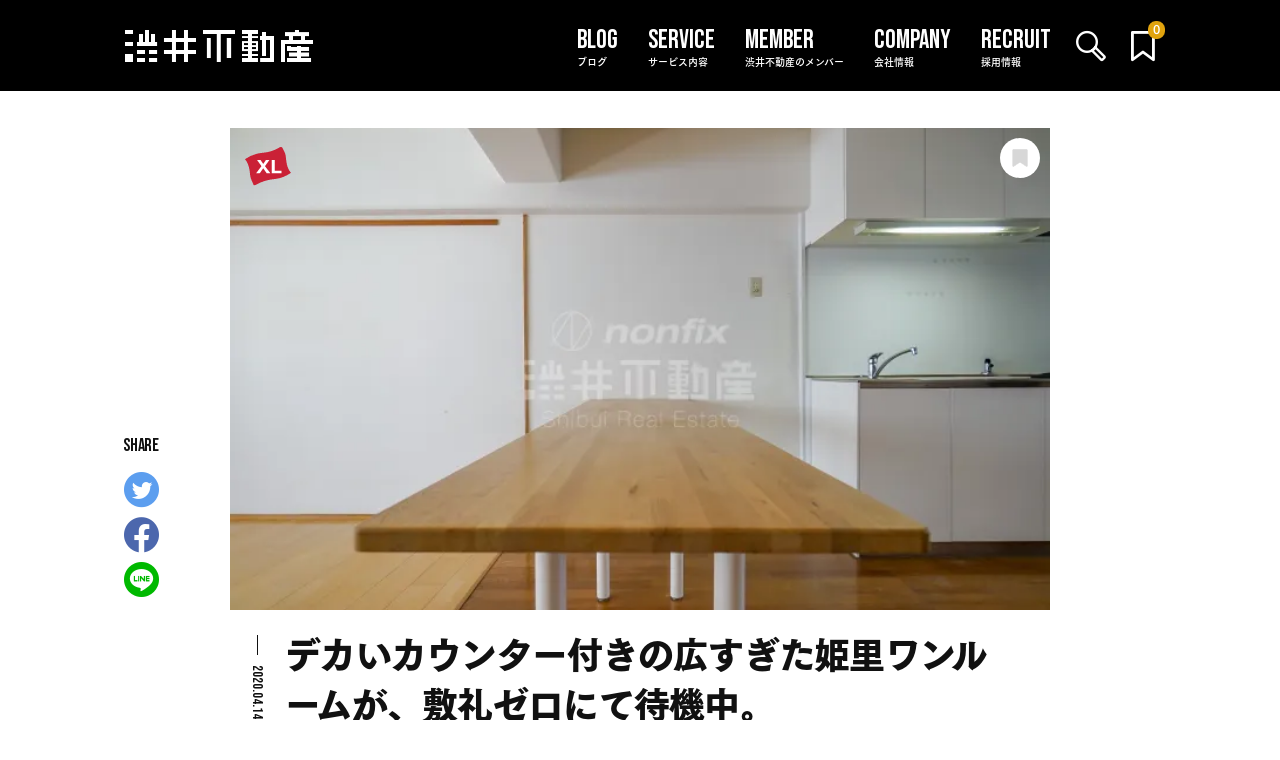

--- FILE ---
content_type: text/html; charset=UTF-8
request_url: https://shibui.estate/archives/61692
body_size: 22660
content:





<!DOCTYPE html>
<html lang="ja">
<head>
    <title>カウンター付きの広すぎた姫里ワンルーム、敷礼０にて待機中。 | 【公式】渋井不動産</title>
    
<!-- Google Tag Manager -->
<script>(function(w,d,s,l,i){w[l]=w[l]||[];w[l].push({'gtm.start':
            new Date().getTime(),event:'gtm.js'});var f=d.getElementsByTagName(s)[0],
        j=d.createElement(s),dl=l!='dataLayer'?'&l='+l:'';j.async=true;j.src=
        'https://www.googletagmanager.com/gtm.js?id='+i+dl;f.parentNode.insertBefore(j,f);
    })(window,document,'script','dataLayer','GTM-K4RX5XM');</script>
<!-- End Google Tag Manager -->
    <meta charset="UTF-8">
        <meta http-equiv="Content-Language" content="ja">
    <meta name="google" content="notranslate">
        <meta name="viewport" content="width=device-width, user-scalable=no, initial-scale=1.0, maximum-scale=1.0, minimum-scale=1.0">
    <meta http-equiv="X-UA-Compatible" content="ie=edge">
    <link rel="apple-touch-icon" type="image/png" href="/apple-touch-icon-180x180.png">
    <link rel="icon" type="image/png" href="/icon-192x192.png">
    <link rel="preconnect" href="https://fonts.gstatic.com/">
    <link rel="preconnect" href="https://fonts.googleapis.com/">
    <link rel="preconnect" href="https://webfont.fontplus.jp/">
    <link rel="preload" href="/assets/icon-font/shibui.ttf?e7zpn8" as="font" crossorigin>

    
            <link rel="stylesheet" href="/assets/css/wp-blocks.css?20250701-1631" media="print" onload="this.media='all'">
    
            <link rel="stylesheet" href="/assets/css/app.css?20250701-1631">
    

    <link rel="stylesheet" href="https://fonts.googleapis.com/css2?family=Bebas+Neue&amp;display=block" media="print" onload="this.media='all'">

    


    	<style>img:is([sizes="auto" i], [sizes^="auto," i]) { contain-intrinsic-size: 3000px 1500px }</style>
	
		<!-- All in One SEO Pro 4.9.0 - aioseo.com -->
	<meta name="description" content="西淀川区姫里のワンルーム。20帖という広さに加え、バーカンにもなりうるカウンターが備わっている。室内にはロフトもあり、使い勝手は自由自在。大阪市内でお部屋探しなら、渋井不動産まで。" />
	<meta name="robots" content="max-snippet:-1, max-image-preview:large, max-video-preview:-1" />
	<meta name="author" content="渋井"/>
	<meta name="google-site-verification" content="uUkl6JjjaJ8tLgBK9uT4rYSSuyhXhCWrEV6knjTJU2c" />
	<meta name="keywords" content="ワンルーム,賃貸,賃貸マンション,xl,リノベーション物件,ビッグワンルーム,西淀川区,その他エリア,住まい" />
	<link rel="canonical" href="https://shibui.estate/archives/61692" />
	<meta name="generator" content="All in One SEO Pro (AIOSEO) 4.9.0" />
		<meta property="og:locale" content="ja_JP" />
		<meta property="og:site_name" content="【公式】渋井不動産" />
		<meta property="og:type" content="article" />
		<meta property="og:title" content="カウンター付きの広すぎた姫里ワンルーム、敷礼０にて待機中。" />
		<meta property="og:description" content="西淀川区姫里のワンルーム。20帖という広さに加え、バーカンにもなりうるカウンターが備わっている。室内にはロフトもあり、使い勝手は自由自在。大阪市内でお部屋探しなら、渋井不動産まで。" />
		<meta property="og:url" content="https://shibui.estate/archives/61692" />
		<meta property="fb:admins" content="1475865216013750" />
		<meta property="og:image" content="https://shibui.estate/cms/wp-content/uploads/2020/04/heightsmaekawa29.jpg" />
		<meta property="og:image:secure_url" content="https://shibui.estate/cms/wp-content/uploads/2020/04/heightsmaekawa29.jpg" />
		<meta property="og:image:width" content="1920" />
		<meta property="og:image:height" content="1280" />
		<meta property="article:published_time" content="2020-04-14T09:52:04+00:00" />
		<meta property="article:modified_time" content="2021-08-30T10:50:06+00:00" />
		<meta property="article:publisher" content="https://www.facebook.com/shibui.estate" />
		<meta name="twitter:card" content="summary" />
		<meta name="twitter:site" content="@shibui_nonfix" />
		<meta name="twitter:title" content="カウンター付きの広すぎた姫里ワンルーム、敷礼０にて待機中。" />
		<meta name="twitter:description" content="西淀川区姫里のワンルーム。20帖という広さに加え、バーカンにもなりうるカウンターが備わっている。室内にはロフトもあり、使い勝手は自由自在。大阪市内でお部屋探しなら、渋井不動産まで。" />
		<meta name="twitter:creator" content="@shibui_nonfix" />
		<meta name="twitter:image" content="https://shibui.estate/cms/wp-content/uploads/2020/04/heightsmaekawa29.jpg" />
		<!-- All in One SEO Pro -->

<link rel='dns-prefetch' href='//www.googletagmanager.com' />
<link rel='preconnect' href='//i0.wp.com' />
<link rel='preconnect' href='//c0.wp.com' />
		<!-- This site uses the Google Analytics by MonsterInsights plugin v9.10.0 - Using Analytics tracking - https://www.monsterinsights.com/ -->
		<!-- Note: MonsterInsights is not currently configured on this site. The site owner needs to authenticate with Google Analytics in the MonsterInsights settings panel. -->
					<!-- No tracking code set -->
				<!-- / Google Analytics by MonsterInsights -->
		<script src="https://c0.wp.com/c/6.8.3/wp-includes/js/jquery/jquery.min.js" id="jquery-core-js"></script>
<script src="https://c0.wp.com/c/6.8.3/wp-includes/js/jquery/jquery-migrate.min.js" id="jquery-migrate-js"></script>
<script id="favorites-js-extra">
var favorites_data = {"ajaxurl":"https:\/\/shibui.estate\/cms\/wp-admin\/admin-ajax.php","nonce":"be153353df","favorite":"","favorited":"","includecount":"","indicate_loading":"1","loading_text":"","loading_image":"","loading_image_active":"","loading_image_preload":"1","cache_enabled":"","button_options":{"button_type":"custom","custom_colors":false,"box_shadow":false,"include_count":false,"default":{"background_default":"#ffffff","border_default":false,"text_default":"#dedede","icon_default":"#dedede","count_default":false},"active":{"background_active":"#e1a30d","border_active":false,"text_active":"#ffffff","icon_active":"#ffffff","count_active":false}},"authentication_modal_content":"<p>Please login to add favorites.<\/p>\n<p><a href=\"#\" data-favorites-modal-close>Dismiss this notice<\/a><\/p>\n","authentication_redirect":"","dev_mode":"","logged_in":"","user_id":"0","authentication_redirect_url":"https:\/\/shibui.estate\/cms\/login_18325"};
</script>
<script src="https://shibui.estate/cms/wp-content/plugins/favorites/assets/js/favorites.min.js?ver=2.3.6" id="favorites-js"></script>
<link rel="alternate" title="oEmbed (JSON)" type="application/json+oembed" href="https://shibui.estate/wp-json/oembed/1.0/embed?url=https%3A%2F%2Fshibui.estate%2Farchives%2F61692" />
<link rel="alternate" title="oEmbed (XML)" type="text/xml+oembed" href="https://shibui.estate/wp-json/oembed/1.0/embed?url=https%3A%2F%2Fshibui.estate%2Farchives%2F61692&#038;format=xml" />
<meta name="cdp-version" content="1.5.0" /><meta name="generator" content="Site Kit by Google 1.166.0" /><style type="text/css">.liquid-speech-balloon-01 .liquid-speech-balloon-avatar::after { content: "G調査員"; } .liquid-speech-balloon-02 .liquid-speech-balloon-avatar::after { content: "E調査員"; } .liquid-speech-balloon-03 .liquid-speech-balloon-avatar::after { content: "K調査員"; } .liquid-speech-balloon-04 .liquid-speech-balloon-avatar::after { content: "Y調査員"; } .liquid-speech-balloon-05 .liquid-speech-balloon-avatar::after { content: "L調査員"; } .liquid-speech-balloon-06 .liquid-speech-balloon-avatar::after { content: "T調査員"; } .liquid-speech-balloon-07 .liquid-speech-balloon-avatar::after { content: "I調査員"; } .liquid-speech-balloon-08 .liquid-speech-balloon-avatar::after { content: "C調査員"; } .liquid-speech-balloon-09 .liquid-speech-balloon-avatar::after { content: "U調査員"; } .liquid-speech-balloon-10 .liquid-speech-balloon-avatar::after { content: "M調査員"; } </style>
<noscript><style>.simply-gallery-amp{ display: block !important; }</style></noscript><noscript><style>.sgb-preloader{ display: none !important; }</style></noscript>	<style>img#wpstats{display:none}</style>
		<link rel="icon" href="https://i0.wp.com/shibui.estate/cms/wp-content/uploads/2024/05/cropped-logo_shibui_black.jpg?fit=32%2C32&#038;ssl=1" sizes="32x32" />
<link rel="icon" href="https://i0.wp.com/shibui.estate/cms/wp-content/uploads/2024/05/cropped-logo_shibui_black.jpg?fit=192%2C192&#038;ssl=1" sizes="192x192" />
<link rel="apple-touch-icon" href="https://i0.wp.com/shibui.estate/cms/wp-content/uploads/2024/05/cropped-logo_shibui_black.jpg?fit=180%2C180&#038;ssl=1" />
<meta name="msapplication-TileImage" content="https://i0.wp.com/shibui.estate/cms/wp-content/uploads/2024/05/cropped-logo_shibui_black.jpg?fit=270%2C270&#038;ssl=1" />

    
    
        <script src="https://webfont.fontplus.jp/accessor/script/fontplus.js?-V5-5zFnTkM%3D&display=swap&aa=1&ab=1" charset="utf-8"></script>
    
            <script src="/assets/js/defer.js?20250701-1631" defer></script>
    
</head>


<body id="anchor">

<!-- Google Tag Manager (noscript) -->
<noscript><iframe src="https://www.googletagmanager.com/ns.html?id=GTM-K4RX5XM" height="0" width="0" style="display:none;visibility:hidden"></iframe></noscript>
<!-- End Google Tag Manager (noscript) -->



<div class="l_wrapper">
    
<header class="l_header">
    <div class="c_header" id="js-headerNav_header">
        <div class="c_header_wrapper">
            <h1 class="c_header_logo">
                <a href="/" title="渋井不動産トップページに戻る"><i class="icon_logo_shibui"></i><span class="c_header_logo__main">渋井不動産</span></a>
            </h1>
            <div class="c_header_utility">
                <div class="c_header_utility__search">
                    <button class="js-headerNav_searchToggle"><i class="icon_loupe" title="検索"></i></button>
                </div>
                <div class="c_header_utility__bookmark"><a href="/favoritelist">
                        <i class="icon_bookmark" title="お気に入り"></i>
                        <span class="c_header_utility__bookmark__num" id="js-header-favCnt">
                            

<span class="simplefavorites-user-count" data-posttypes="all" data-siteid="1">0</span>                        </span></a>
                </div>
            </div>
            <div class="c_header_humburger">
                <button class="c_humburger" id="js-headerNav_btn"><span></span><span></span><span></span>
                </button>
            </div>
            <div class="c_header_menu_pc">
                
<dl class="c_menu">
    <dt><a class="c_menu__ttl js-menuOpen" href="/archives" data-en="BLOG"><span>ブログ</span></a></dt>
    <dd class="c_menu__dd">
        <ul class="c_menu__lists c_menu__dd__lists">
            <li><a href="/property">物件ブログ</a></li>
            <li><a href="/column">コラム</a></li>
            <li><a href="/column/info">お知らせ</a></li>
        </ul>
    </dd>
</dl>
<dl class="c_menu">
    <dt><a class="c_menu__ttl js-menuOpen" href="/service/chintai" data-en="SERVICE"><span>サービス内容</span></a></dt>
    <dd class="c_menu__dd">
        <ul class="c_menu__lists c_menu__dd__lists">
            <li><a href="/service/chintai">住まいをお探しの方</a></li>
            <li><a href="/service/business">事業用店舗・事務所をお探しの方</a></li>
            <li><a href="/service/leasing">物件オーナー・管理会社さま</a></li>
            <li><a href="/case_study">仲介・施工事例</a></li>
        </ul>
    </dd>
</dl>
<dl class="c_menu is-noOpen">
    <dt><a class="c_menu__ttl is-noOpen" href="/member" data-en="MEMBER"><span>渋井不動産のメンバー</span></a></dt>
    <dd>
        <ul class="c_menu__lists">
            <li><a href="/member">渋井不動産のメンバー</a></li>
        </ul>
    </dd>
</dl>
<dl class="c_menu">
    <dt><a class="c_menu__ttl js-menuOpen" href="/company" data-en="COMPANY"><span>会社情報</span></a></dt>
    <dd class="c_menu__dd">
        <ul class="c_menu__lists c_menu__dd__lists">
            <li><a href="/company">運営会社について</a></li>
            <li><a href="/company/outline">会社概要</a></li>
            <li><a href="/shop">店舗情報</a></li>
        </ul>
    </dd>
</dl>
<dl class="c_menu is-noOpen">
    <dt><a class="c_menu__ttl is-noOpen" href="/recruit" data-en="RECRUIT"><span>採用情報</span></a></dt>
    <dd>
        <ul class="c_menu__lists">
            <li><a href="/recruit">採用情報</a></li>
        </ul>
    </dd>
</dl>            </div>
        </div>

        
<div class="c_headerNav" id="js-headerNav_contents">
    <div class="c_headerNav_wrapper js-scrollable_nav" body-scroll-lock-ignore>





        <div class="c_headerNav_helper">
            <ul class="c_headerNav_helper__lists">
                <li><a class="c_btn_withicon -small" href="/favoritelists"><i class="icon_bookmark c_btn_withicon__icon" aria-hidden="true"></i><span>お気に入り物件</span></a></li>
                <li><a class="c_btn_withicon -small" href="/request"><i class="icon_mail c_btn_withicon__icon" aria-hidden="true"></i><span>お問い合わせ</span></a></li>
            </ul>
        </div>
        <div class="c_headerNav_menu">
            
<dl class="c_menu">
    <dt><a class="c_menu__ttl js-menuOpen" href="/archives" data-en="BLOG"><span>ブログ</span></a></dt>
    <dd class="c_menu__dd">
        <ul class="c_menu__lists c_menu__dd__lists">
            <li><a href="/property">物件ブログ</a></li>
            <li><a href="/column">コラム</a></li>
            <li><a href="/column/info">お知らせ</a></li>
        </ul>
    </dd>
</dl>
<dl class="c_menu">
    <dt><a class="c_menu__ttl js-menuOpen" href="/service/chintai" data-en="SERVICE"><span>サービス内容</span></a></dt>
    <dd class="c_menu__dd">
        <ul class="c_menu__lists c_menu__dd__lists">
            <li><a href="/service/chintai">住まいをお探しの方</a></li>
            <li><a href="/service/business">事業用店舗・事務所をお探しの方</a></li>
            <li><a href="/service/leasing">物件オーナー・管理会社さま</a></li>
            <li><a href="/case_study">仲介・施工事例</a></li>
        </ul>
    </dd>
</dl>
<dl class="c_menu is-noOpen">
    <dt><a class="c_menu__ttl is-noOpen" href="/member" data-en="MEMBER"><span>渋井不動産のメンバー</span></a></dt>
    <dd>
        <ul class="c_menu__lists">
            <li><a href="/member">渋井不動産のメンバー</a></li>
        </ul>
    </dd>
</dl>
<dl class="c_menu">
    <dt><a class="c_menu__ttl js-menuOpen" href="/company" data-en="COMPANY"><span>会社情報</span></a></dt>
    <dd class="c_menu__dd">
        <ul class="c_menu__lists c_menu__dd__lists">
            <li><a href="/company">運営会社について</a></li>
            <li><a href="/company/outline">会社概要</a></li>
            <li><a href="/shop">店舗情報</a></li>
        </ul>
    </dd>
</dl>
<dl class="c_menu is-noOpen">
    <dt><a class="c_menu__ttl is-noOpen" href="/recruit" data-en="RECRUIT"><span>採用情報</span></a></dt>
    <dd>
        <ul class="c_menu__lists">
            <li><a href="/recruit">採用情報</a></li>
        </ul>
    </dd>
</dl>        </div>
        <div class="c_headerNav_sns">
            <ul class="c_headerNav_sns__lists">
                <li><a href="https://twitter.com/shibui_nonfix" target="_blank"><i class="icon_twitter" title="Twitter"></i></a></li>
                <li><a href="https://www.facebook.com/shibui.estate/" target="_blank"><i class="icon_facebook_f" title="Facebook"></i></a></li>
                <li><a href="https://www.instagram.com/shibui.estate/" target="_blank"><i class="icon_instagram" title="Instagram"></i></a></li>
            </ul>
        </div>
    </div>
</div>

        <div class="c_headerNav_search" id="js-headerNav_search">
            <div class="c_headerNav_search__overlay js-headerNav_searchClose">

                <div class="c_headerNav_search_wrapper">
                    <div class="c_headerNav_search_humburger">
                        <button class="c_humburger js-headerNav_searchToggle">
                            <span></span><span></span><span></span>
                        </button>
                    </div>
                    

<div class="c_search">

    

<div class="c_search_wrapper c_searchCat js-search_category">
    <div class="c_search_ttl">
        <div class="c_search_ttl_inner">
            <div class="c_search_ttl_text">カテゴリ一覧</div>
            <button class="c_humburger js-headerNav_searchToggle">
                <span></span><span></span><span></span>
            </button>
        </div>
    </div>
    <div class="c_search_scrollable js-scrollable_search">
        <div class="c_search_grid_ttl c_search_sidebar_hidden">
            カテゴリ一覧
        </div>
        <div class="c_searchCat_group">
            <div class="c_search_label">
                <p class="c_search_label__ttl">住まい</p>
            </div>
            <div class="c_searchCat_field">
                <ul id="menu-%e4%bd%8f%e3%81%be%e3%81%84" class="menu_categorySearch_list"><li id="menu-item-90730" class="menu-item menu-item-type-taxonomy menu-item-object-category current-post-ancestor current-menu-parent current-post-parent menu-item-90730"><a href="https://shibui.estate/home/home-for-rent">賃貸</a></li>
<li id="menu-item-90731" class="menu-item menu-item-type-taxonomy menu-item-object-category menu-item-90731"><a href="https://shibui.estate/home/home-for-sale">売買</a></li>
</ul>
                <p class="c_searchCat_subHeading">タイプ</p>
                <ul id="menu-%e4%bd%8f%e3%81%be%e3%81%84-%e3%82%bf%e3%82%a4%e3%83%97" class="menu_categorySearch_list"><li id="menu-item-90732" class="menu-item menu-item-type-taxonomy menu-item-object-category current-post-ancestor current-menu-parent current-post-parent menu-item-90732"><a href="https://shibui.estate/type/1r">ワンルーム</a></li>
<li id="menu-item-90733" class="menu-item menu-item-type-taxonomy menu-item-object-category menu-item-90733"><a href="https://shibui.estate/type/1k">1K</a></li>
<li id="menu-item-90734" class="menu-item menu-item-type-taxonomy menu-item-object-category menu-item-90734"><a href="https://shibui.estate/type/1dk">1DK</a></li>
<li id="menu-item-90735" class="menu-item menu-item-type-taxonomy menu-item-object-category menu-item-90735"><a href="https://shibui.estate/type/1ldk">1LDK・1SLDK</a></li>
<li id="menu-item-90736" class="menu-item menu-item-type-taxonomy menu-item-object-category menu-item-90736"><a href="https://shibui.estate/type/2k">2K・2DK</a></li>
<li id="menu-item-90737" class="menu-item menu-item-type-taxonomy menu-item-object-category menu-item-90737"><a href="https://shibui.estate/type/2ldk">2LDK・2SLDK</a></li>
<li id="menu-item-90738" class="menu-item menu-item-type-taxonomy menu-item-object-category menu-item-90738"><a href="https://shibui.estate/type/3dk">3K・3DK</a></li>
<li id="menu-item-90739" class="menu-item menu-item-type-taxonomy menu-item-object-category menu-item-90739"><a href="https://shibui.estate/type/over-3ldk">3LDK以上</a></li>
</ul>            </div>
        </div>
        <div class="c_searchCat_group">
            <div class="c_search_label">
                <p class="c_search_label__ttl">事業用</p>
            </div>
            <div class="c_searchCat_field">
                <p class="c_searchCat_subHeading">借りる</p>
                <ul id="menu-%e4%ba%8b%e6%a5%ad%e7%94%a8-%e5%80%9f%e3%82%8a%e3%82%8b" class="menu_categorySearch_list"><li id="menu-item-90740" class="menu-item menu-item-type-taxonomy menu-item-object-category menu-item-90740"><a href="https://shibui.estate/business/business-for-rent/shop-for-rent">貸店舗</a></li>
<li id="menu-item-90741" class="menu-item menu-item-type-taxonomy menu-item-object-category menu-item-90741"><a href="https://shibui.estate/business/business-for-rent/office-for-rent">貸事務所</a></li>
<li id="menu-item-90742" class="menu-item menu-item-type-taxonomy menu-item-object-category menu-item-90742"><a href="https://shibui.estate/business/business-for-rent/garage-for-rent">貸倉庫・その他</a></li>
</ul>
                <p class="c_searchCat_subHeading">買う</p>
                <ul id="menu-%e4%ba%8b%e6%a5%ad%e7%94%a8-%e8%b2%b7%e3%81%86" class="menu_categorySearch_list"><li id="menu-item-90743" class="menu-item menu-item-type-taxonomy menu-item-object-category menu-item-90743"><a href="https://shibui.estate/business/business-for-sale/shop-for-sale">売店舗</a></li>
<li id="menu-item-90744" class="menu-item menu-item-type-taxonomy menu-item-object-category menu-item-90744"><a href="https://shibui.estate/business/business-for-sale/office-for-sale">売事務所</a></li>
<li id="menu-item-90745" class="menu-item menu-item-type-taxonomy menu-item-object-category menu-item-90745"><a href="https://shibui.estate/business/business-for-sale/garage-for-sale">売倉庫・その他</a></li>
</ul>
                <p class="c_searchCat_subHeading">タイプ</p>
                <ul id="menu-%e4%ba%8b%e6%a5%ad%e7%94%a8-%e3%82%bf%e3%82%a4%e3%83%97" class="menu_categorySearch_list"><li id="menu-item-90746" class="menu-item menu-item-type-taxonomy menu-item-object-category menu-item-90746"><a href="https://shibui.estate/special/romen">路面</a></li>
<li id="menu-item-90747" class="menu-item menu-item-type-taxonomy menu-item-object-category menu-item-90747"><a href="https://shibui.estate/special/kuuchuukai">空中階</a></li>
<li id="menu-item-90748" class="menu-item menu-item-type-taxonomy menu-item-object-category menu-item-90748"><a href="https://shibui.estate/special/ittougashi">一棟貸し</a></li>
<li id="menu-item-90749" class="menu-item menu-item-type-taxonomy menu-item-object-category menu-item-90749"><a href="https://shibui.estate/special/skeleton">スケルトン</a></li>
<li id="menu-item-90750" class="menu-item menu-item-type-taxonomy menu-item-object-category menu-item-90750"><a href="https://shibui.estate/special/inuki">居抜き</a></li>
</ul>            </div>
        </div>
        <div class="c_searchCat_group">
            <div class="c_search_label">
                <p class="c_search_label__ttl">地域</p>
            </div>
            <div class="c_searchCat_field">
                <ul id="menu-%e5%9c%b0%e5%9f%9f" class="menu_categorySearch_list"><li id="menu-item-90751" class="menu-item menu-item-type-taxonomy menu-item-object-category menu-item-90751"><a href="https://shibui.estate/area/kitaku">北区</a></li>
<li id="menu-item-90753" class="menu-item menu-item-type-taxonomy menu-item-object-category menu-item-90753"><a href="https://shibui.estate/area/miyakojimaku">都島区</a></li>
<li id="menu-item-92579" class="menu-item menu-item-type-taxonomy menu-item-object-category menu-item-92579"><a href="https://shibui.estate/area/fukushimaku">福島区</a></li>
<li id="menu-item-90754" class="menu-item menu-item-type-taxonomy menu-item-object-category menu-item-90754"><a href="https://shibui.estate/area/konohanaku">此花区</a></li>
<li id="menu-item-90756" class="menu-item menu-item-type-taxonomy menu-item-object-category menu-item-90756"><a href="https://shibui.estate/area/chuuouku">中央区</a></li>
<li id="menu-item-90757" class="menu-item menu-item-type-taxonomy menu-item-object-category menu-item-90757"><a href="https://shibui.estate/area/nishiku">西区</a></li>
<li id="menu-item-90758" class="menu-item menu-item-type-taxonomy menu-item-object-category menu-item-90758"><a href="https://shibui.estate/area/minatoku">港区</a></li>
<li id="menu-item-90759" class="menu-item menu-item-type-taxonomy menu-item-object-category menu-item-90759"><a href="https://shibui.estate/area/taishoku">大正区</a></li>
<li id="menu-item-90760" class="menu-item menu-item-type-taxonomy menu-item-object-category menu-item-90760"><a href="https://shibui.estate/area/tennoujiku">天王寺区</a></li>
<li id="menu-item-90761" class="menu-item menu-item-type-taxonomy menu-item-object-category menu-item-90761"><a href="https://shibui.estate/area/naniwaku">浪速区</a></li>
<li id="menu-item-90762" class="menu-item menu-item-type-taxonomy menu-item-object-category current-post-ancestor current-menu-parent current-post-parent menu-item-90762"><a href="https://shibui.estate/area/nishiyodogawaku">西淀川区</a></li>
<li id="menu-item-90763" class="menu-item menu-item-type-taxonomy menu-item-object-category menu-item-90763"><a href="https://shibui.estate/area/yodogawaku">淀川区</a></li>
<li id="menu-item-90764" class="menu-item menu-item-type-taxonomy menu-item-object-category menu-item-90764"><a href="https://shibui.estate/area/higashiyodogawaku">東淀川区</a></li>
<li id="menu-item-90765" class="menu-item menu-item-type-taxonomy menu-item-object-category menu-item-90765"><a href="https://shibui.estate/area/higashinariku">東成区</a></li>
<li id="menu-item-90766" class="menu-item menu-item-type-taxonomy menu-item-object-category menu-item-90766"><a href="https://shibui.estate/area/ikunoku">生野区</a></li>
<li id="menu-item-90767" class="menu-item menu-item-type-taxonomy menu-item-object-category menu-item-90767"><a href="https://shibui.estate/area/asahiku">旭区</a></li>
<li id="menu-item-90768" class="menu-item menu-item-type-taxonomy menu-item-object-category menu-item-90768"><a href="https://shibui.estate/area/jotoku">城東区</a></li>
<li id="menu-item-90769" class="menu-item menu-item-type-taxonomy menu-item-object-category menu-item-90769"><a href="https://shibui.estate/area/tsurumiku">鶴見区</a></li>
<li id="menu-item-90771" class="menu-item menu-item-type-taxonomy menu-item-object-category menu-item-90771"><a href="https://shibui.estate/area/abenoku">阿倍野区</a></li>
<li id="menu-item-92573" class="menu-item menu-item-type-taxonomy menu-item-object-category menu-item-92573"><a href="https://shibui.estate/area/suminoeku">住之江区</a></li>
<li id="menu-item-90773" class="menu-item menu-item-type-taxonomy menu-item-object-category menu-item-90773"><a href="https://shibui.estate/area/sumiyoshiku">住吉区</a></li>
<li id="menu-item-90775" class="menu-item menu-item-type-taxonomy menu-item-object-category menu-item-90775"><a href="https://shibui.estate/area/higashisumiyoshiku">東住吉区</a></li>
<li id="menu-item-90776" class="menu-item menu-item-type-taxonomy menu-item-object-category menu-item-90776"><a href="https://shibui.estate/area/hiranoku">平野区</a></li>
<li id="menu-item-90777" class="menu-item menu-item-type-taxonomy menu-item-object-category menu-item-90777"><a href="https://shibui.estate/area/nishinariku">西成区</a></li>
<li id="menu-item-90778" class="menu-item menu-item-type-taxonomy menu-item-object-category menu-item-90778"><a href="https://shibui.estate/area/osakafu">その他大阪府内</a></li>
</ul>            </div>
        </div>
        <div class="c_searchCat_group">
            <div class="c_search_label">
                <p class="c_search_label__ttl">エリア</p>
            </div>
            <div class="c_searchCat_field">
                <ul id="menu-%e3%82%a8%e3%83%aa%e3%82%a2" class="menu_categorySearch_list"><li id="menu-item-90779" class="menu-item menu-item-type-taxonomy menu-item-object-category menu-item-90779"><a href="https://shibui.estate/spotarea/umeda">梅田・天神橋</a></li>
<li id="menu-item-90780" class="menu-item menu-item-type-taxonomy menu-item-object-category menu-item-90780"><a href="https://shibui.estate/spotarea/nakanoshima">中之島・福島</a></li>
<li id="menu-item-90782" class="menu-item menu-item-type-taxonomy menu-item-object-category menu-item-90782"><a href="https://shibui.estate/spotarea/yodoyabashi">淀屋橋・北浜</a></li>
<li id="menu-item-90783" class="menu-item menu-item-type-taxonomy menu-item-object-category menu-item-90783"><a href="https://shibui.estate/spotarea/honmachi">本町・堺筋本町</a></li>
<li id="menu-item-90784" class="menu-item menu-item-type-taxonomy menu-item-object-category menu-item-90784"><a href="https://shibui.estate/spotarea/shinsaibashi">南船場・心斎橋</a></li>
<li id="menu-item-90785" class="menu-item menu-item-type-taxonomy menu-item-object-category menu-item-90785"><a href="https://shibui.estate/spotarea/awaza">靭公園・阿波座</a></li>
<li id="menu-item-90786" class="menu-item menu-item-type-taxonomy menu-item-object-category menu-item-90786"><a href="https://shibui.estate/spotarea/horie">堀江・新町</a></li>
<li id="menu-item-90787" class="menu-item menu-item-type-taxonomy menu-item-object-category menu-item-90787"><a href="https://shibui.estate/spotarea/sakuragawa">桜川・湊町</a></li>
<li id="menu-item-90788" class="menu-item menu-item-type-taxonomy menu-item-object-category menu-item-90788"><a href="https://shibui.estate/spotarea/tanimachi">谷町六丁目・玉造</a></li>
<li id="menu-item-90789" class="menu-item menu-item-type-taxonomy menu-item-object-category menu-item-90789"><a href="https://shibui.estate/spotarea/yuuhigaoka">夕陽ケ丘・上本町</a></li>
<li id="menu-item-90790" class="menu-item menu-item-type-taxonomy menu-item-object-category menu-item-90790"><a href="https://shibui.estate/spotarea/hokusetu">北摂</a></li>
<li id="menu-item-90792" class="menu-item menu-item-type-taxonomy menu-item-object-category current-post-ancestor current-menu-parent current-post-parent menu-item-90792"><a href="https://shibui.estate/spotarea/spotarea-others">その他エリア</a></li>
</ul>            </div>
        </div>

        <div class="c_searchCat_group">
            <div class="c_search_label">
                <p class="c_search_label__ttl">こだわり条件</p>
            </div>
            <div class="c_searchCat_field">
                <ul id="menu-%e3%81%93%e3%81%a0%e3%82%8f%e3%82%8a%e6%9d%a1%e4%bb%b6" class="menu_categorySearch_list"><li id="menu-item-90793" class="menu-item menu-item-type-taxonomy menu-item-object-category menu-item-90793"><a href="https://shibui.estate/point/retro">築古レトロ物件</a></li>
<li id="menu-item-90794" class="menu-item menu-item-type-taxonomy menu-item-object-category menu-item-90794"><a href="https://shibui.estate/point/bunjo">分譲賃貸</a></li>
<li id="menu-item-90795" class="menu-item menu-item-type-taxonomy menu-item-object-category menu-item-90795"><a href="https://shibui.estate/point/garage-house">ガレージハウス</a></li>
<li id="menu-item-90796" class="menu-item menu-item-type-taxonomy menu-item-object-category menu-item-90796"><a href="https://shibui.estate/point/designers">デザイナーズ物件</a></li>
<li id="menu-item-90797" class="menu-item menu-item-type-taxonomy menu-item-object-category current-post-ancestor current-menu-parent current-post-parent menu-item-90797"><a href="https://shibui.estate/point/renovation">リノベーション物件</a></li>
<li id="menu-item-90798" class="menu-item menu-item-type-taxonomy menu-item-object-category menu-item-90798"><a href="https://shibui.estate/point/kodate">戸建</a></li>
<li id="menu-item-90799" class="menu-item menu-item-type-taxonomy menu-item-object-category menu-item-90799"><a href="https://shibui.estate/point/tower">タワーマンション</a></li>
<li id="menu-item-264117" class="menu-item menu-item-type-taxonomy menu-item-object-category menu-item-264117"><a href="https://shibui.estate/point/src">SRC</a></li>
<li id="menu-item-264119" class="menu-item menu-item-type-taxonomy menu-item-object-category menu-item-264119"><a href="https://shibui.estate/point/%e3%83%a1%e3%82%be%e3%83%8d%e3%83%83%e3%83%88">メゾネット</a></li>
</ul>
                <p class="c_searchCat_subHeading">夢のビック3</p>
                <ul id="menu-%e5%a4%a2%e3%81%ae%e3%83%93%e3%83%83%e3%82%b03" class="menu_categorySearch_list"><li id="menu-item-90800" class="menu-item menu-item-type-taxonomy menu-item-object-category current-post-ancestor current-menu-parent current-post-parent menu-item-90800"><a href="https://shibui.estate/point/bigoneroom">ビッグワンルーム</a></li>
<li id="menu-item-90801" class="menu-item menu-item-type-taxonomy menu-item-object-category menu-item-90801"><a href="https://shibui.estate/point/big-balcony">ビッグバルコニー</a></li>
<li id="menu-item-90802" class="menu-item menu-item-type-taxonomy menu-item-object-category menu-item-90802"><a href="https://shibui.estate/point/big-window">ビッグウインドウ</a></li>
</ul>
                <p class="c_searchCat_subHeading">立地条件</p>
                <ul id="menu-%e7%ab%8b%e5%9c%b0%e6%9d%a1%e4%bb%b6" class="menu_categorySearch_list"><li id="menu-item-90803" class="menu-item menu-item-type-taxonomy menu-item-object-category menu-item-90803"><a href="https://shibui.estate/point/river-view">リバービュー</a></li>
<li id="menu-item-90804" class="menu-item menu-item-type-taxonomy menu-item-object-category menu-item-90804"><a href="https://shibui.estate/point/parkview">パークビュー</a></li>
<li id="menu-item-90805" class="menu-item menu-item-type-taxonomy menu-item-object-category menu-item-90805"><a href="https://shibui.estate/point/goodrich">グッドリッチ</a></li>
</ul>
                <p class="c_searchCat_subHeading">その他</p>
                <ul id="menu-%e3%81%9d%e3%81%ae%e4%bb%96" class="menu_categorySearch_list"><li id="menu-item-90806" class="menu-item menu-item-type-taxonomy menu-item-object-category menu-item-90806"><a href="https://shibui.estate/point/soho">SOHO可</a></li>
<li id="menu-item-90807" class="menu-item menu-item-type-taxonomy menu-item-object-category menu-item-90807"><a href="https://shibui.estate/point/pet">ペット可</a></li>
<li id="menu-item-90808" class="menu-item menu-item-type-taxonomy menu-item-object-category menu-item-90808"><a href="https://shibui.estate/point/futoo">普通にいい</a></li>
</ul>            </div>
        </div>

    </div>
</div>

    

<div class="c_search_wrapper c_searchArea">
    <div class="c_search_ttl c_search_modal_visible">
        <div class="c_search_ttl_inner">
            <div class="c_search_ttl_text">検索</div>
            <button class="c_humburger js-headerNav_searchToggle">
                <span></span><span></span><span></span>
            </button>
        </div>
    </div>


    <div class="c_search_scrollable js-scrollable_search">
        <form class="" role="search" method="get" name="searchform" action="https://shibui.estate/" data-role="キーワード検索">

            <div class="c_search_subTtl">
                <div class="c_search_subTtl_inner">
                    <div class="c_search_subTtl_text">キーワード検索</div>
                </div>
            </div>
            <fieldset class="c_search_grid_colspan">
                <div class="c_search_field">
                    <div class="c_search_group">
                        <div class="c_search_textarea">
                            <div class="c_search_textarea_form">
                                <input class="c_searchTxt_input" type="search" value="" name="s" placeholder="キーワードを入力してください">
                                <button class="c_search_textarea_form__btn" type="submit">
                                    <i class="icon_loupe" title="検索"></i></button>

                                <button class="c_searchBtn_primary" type="submit">検索</button>
                            </div>
                        </div>
                    </div>
                </div>
            </fieldset>

        </form>


        <div class="c_search_subTtl">
            <div class="c_search_subTtl_inner">
                <div class="c_search_subTtl_text">場所から絞り込む</div>
            </div>
        </div>
        <form role="search" method="get" name="searchform" action="https://shibui.estate/" data-role="条件検索">


            <fieldset class="c_search_grid">

                <div class="c_search_field js-search-place">
                    <div class="c_search_group">
                        <label class="c_searchBtn_radio">
                            <input class="c_searchBtn_radio_input js-search-radio" type="radio" name="" value="area" />
                            <div class="c_searchBtn_radio_label">地域から探す</div>
                        </label>
                        <div class="c_search_select js-search-accordion">
                            <ul class="c_search_lists">
                                <li>
                                    <label>
                                        <input class="c_searchBtn_check_input" type="checkbox" name="cats[]" value="kitaku" />
                                        <div class="c_searchBtn_check_btn">北区</div>
                                    </label>
                                </li>
                                <li>
                                    <label>
                                        <input class="c_searchBtn_check_input" type="checkbox" name="cats[]" value="miyakojimaku" />
                                        <div class="c_searchBtn_check_btn">都島区</div>
                                    </label>
                                </li>
                                <li>
                                    <label>
                                        <input class="c_searchBtn_check_input" type="checkbox" name="cats[]" value="fukushimaku" />
                                        <div class="c_searchBtn_check_btn">福島区</div>
                                    </label>
                                </li>
                                <li>
                                    <label>
                                        <input class="c_searchBtn_check_input" type="checkbox" name="cats[]" value="konohanaku" />
                                        <div class="c_searchBtn_check_btn">此花区</div>
                                    </label>
                                </li>
                                <li>
                                    <label>
                                        <input class="c_searchBtn_check_input" type="checkbox" name="cats[]" value="chuuouku" />
                                        <div class="c_searchBtn_check_btn">中央区</div>
                                    </label>
                                </li>
                                <li>
                                    <label>
                                        <input class="c_searchBtn_check_input" type="checkbox" name="cats[]" value="nishiku" />
                                        <div class="c_searchBtn_check_btn">西区</div>
                                    </label>
                                </li>
                                <li>
                                    <label>
                                        <input class="c_searchBtn_check_input" type="checkbox" name="cats[]" value="minatoku" />
                                        <div class="c_searchBtn_check_btn">港区</div>
                                    </label>
                                </li>
                                <li>
                                    <label>
                                        <input class="c_searchBtn_check_input" type="checkbox" name="cats[]" value="taishoku" />
                                        <div class="c_searchBtn_check_btn">大正区</div>
                                    </label>
                                </li>
                                <li>
                                    <label>
                                        <input class="c_searchBtn_check_input" type="checkbox" name="cats[]" value="tennoujiku" />
                                        <div class="c_searchBtn_check_btn">天王寺区</div>
                                    </label>
                                </li>
                                <li>
                                    <label>
                                        <input class="c_searchBtn_check_input" type="checkbox" name="cats[]" value="naniwaku" />
                                        <div class="c_searchBtn_check_btn">浪速区</div>
                                    </label>
                                </li>
                                <li>
                                    <label>
                                        <input class="c_searchBtn_check_input" type="checkbox" name="cats[]" value="nishiyodogawaku" />
                                        <div class="c_searchBtn_check_btn">西淀川区</div>
                                    </label>
                                </li>
                                <li>
                                    <label>
                                        <input class="c_searchBtn_check_input" type="checkbox" name="cats[]" value="yodogawaku" />
                                        <div class="c_searchBtn_check_btn">淀川区</div>
                                    </label>
                                </li>
                                <li>
                                    <label>
                                        <input class="c_searchBtn_check_input" type="checkbox" name="cats[]" value="higashiyodogawaku" />
                                        <div class="c_searchBtn_check_btn">東淀川区</div>
                                    </label>
                                </li>
                                <li>
                                    <label>
                                        <input class="c_searchBtn_check_input" type="checkbox" name="cats[]" value="higashinariku" />
                                        <div class="c_searchBtn_check_btn">東成区</div>
                                    </label>
                                </li>
                                <li>
                                    <label>
                                        <input class="c_searchBtn_check_input" type="checkbox" name="cats[]" value="ikunoku" />
                                        <div class="c_searchBtn_check_btn">生野区</div>
                                    </label>
                                </li>
                                <li>
                                    <label>
                                        <input class="c_searchBtn_check_input" type="checkbox" name="cats[]" value="asahiku" />
                                        <div class="c_searchBtn_check_btn">旭区</div>
                                    </label>
                                </li>
                                <li>
                                    <label>
                                        <input class="c_searchBtn_check_input" type="checkbox" name="cats[]" value="jotoku" />
                                        <div class="c_searchBtn_check_btn">城東区</div>
                                    </label>
                                </li>
                                <li>
                                    <label>
                                        <input class="c_searchBtn_check_input" type="checkbox" name="cats[]" value="tsurumiku" />
                                        <div class="c_searchBtn_check_btn">鶴見区</div>
                                    </label>
                                </li>
                                <li>
                                    <label>
                                        <input class="c_searchBtn_check_input" type="checkbox" name="cats[]" value="abenoku" />
                                        <div class="c_searchBtn_check_btn">阿倍野区</div>
                                    </label>
                                </li>
                                <li>
                                    <label>
                                        <input class="c_searchBtn_check_input" type="checkbox" name="cats[]" value="suminoeku" />
                                        <div class="c_searchBtn_check_btn">住之江区</div>
                                    </label>
                                </li>
                                <li>
                                    <label>
                                        <input class="c_searchBtn_check_input" type="checkbox" name="cats[]" value="sumiyoshiku" />
                                        <div class="c_searchBtn_check_btn">住吉区</div>
                                    </label>
                                </li>
                                <li>
                                    <label>
                                        <input class="c_searchBtn_check_input" type="checkbox" name="cats[]" value="higashisumiyoshiku" />
                                        <div class="c_searchBtn_check_btn">東住吉区</div>
                                    </label>
                                </li>
                                <li>
                                    <label>
                                        <input class="c_searchBtn_check_input" type="checkbox" name="cats[]" value="hiranoku" />
                                        <div class="c_searchBtn_check_btn">平野区</div>
                                    </label>
                                </li>
                                <li>
                                    <label>
                                        <input class="c_searchBtn_check_input" type="checkbox" name="cats[]" value="nishinariku" />
                                        <div class="c_searchBtn_check_btn">西成区</div>
                                    </label>
                                </li>
                                <li>
                                    <label>
                                        <input class="c_searchBtn_check_input" type="checkbox" name="cats[]" value="osakafu" />
                                        <div class="c_searchBtn_check_btn">その他大阪府内</div>
                                    </label>
                                </li>
                                <li>
                                    <label>
                                        <input class="c_searchBtn_check_input" type="checkbox" name="cats[]" value="tafuken" />
                                        <div class="c_searchBtn_check_btn">他府県</div>
                                    </label>
                                </li>
                            </ul>

                        </div>
                    </div>
                    <div class="c_search_group">
                        <label class="c_searchBtn_radio">
                            <input class="c_searchBtn_radio_input js-search-radio" type="radio" name="" value="spotarea" />
                            <div class="c_searchBtn_radio_label">エリアから探す</div>
                        </label>
                        <div class="c_search_select js-search-accordion">
                            <ul class="c_search_lists">
                                <li>
                                    <label>
                                        <input class="c_searchBtn_check_input" type="checkbox" name="cats[]" value="umeda" />
                                        <div class="c_searchBtn_check_btn">梅田・天神橋</div>
                                    </label>
                                </li>
                                <li>
                                    <label>
                                        <input class="c_searchBtn_check_input" type="checkbox" name="cats[]" value="nakanoshima" />
                                        <div class="c_searchBtn_check_btn">中之島・福島</div>
                                    </label>
                                </li>
                                <li>
                                    <label>
                                        <input class="c_searchBtn_check_input" type="checkbox" name="cats[]" value="yodoyabashi" />
                                        <div class="c_searchBtn_check_btn">淀屋橋・北浜・天満橋</div>
                                    </label>
                                </li>
                                <li>
                                    <label>
                                        <input class="c_searchBtn_check_input" type="checkbox" name="cats[]" value="honmachi" />
                                        <div class="c_searchBtn_check_btn">本町・堺筋本町</div>
                                    </label>
                                </li>
                                <li>
                                    <label>
                                        <input class="c_searchBtn_check_input" type="checkbox" name="cats[]" value="shinsaibashi" />
                                        <div class="c_searchBtn_check_btn">南船場・心斎橋</div>
                                    </label>
                                </li>
                                <li>
                                    <label>
                                        <input class="c_searchBtn_check_input" type="checkbox" name="cats[]" value="awaza" />
                                        <div class="c_searchBtn_check_btn">靭公園・阿波座</div>
                                    </label>
                                </li>
                                <li>
                                    <label>
                                        <input class="c_searchBtn_check_input" type="checkbox" name="cats[]" value="horie" />
                                        <div class="c_searchBtn_check_btn">堀江・新町</div>
                                    </label>
                                </li>
                                <li>
                                    <label>
                                        <input class="c_searchBtn_check_input" type="checkbox" name="cats[]" value="sakuragawa" />
                                        <div class="c_searchBtn_check_btn">桜川・湊町</div>
                                    </label>
                                </li>
                                <li>
                                    <label>
                                        <input class="c_searchBtn_check_input" type="checkbox" name="cats[]" value="tanimachi" />
                                        <div class="c_searchBtn_check_btn">谷町六丁目・玉造</div>
                                    </label>
                                </li>
                                <li>
                                    <label>
                                        <input class="c_searchBtn_check_input" type="checkbox" name="cats[]" value="yuuhigaoka" />
                                        <div class="c_searchBtn_check_btn">夕陽ケ丘・上本町</div>
                                    </label>
                                </li>
                                <li>
                                    <label>
                                        <input class="c_searchBtn_check_input" type="checkbox" name="cats[]" value="hokusetu" />
                                        <div class="c_searchBtn_check_btn">北摂</div>
                                    </label>
                                </li>
                                <li>
                                    <label>
                                        <input class="c_searchBtn_check_input" type="checkbox" name="cats[]" value="spotarea-others" />
                                        <div class="c_searchBtn_check_btn">その他</div>
                                    </label>
                                </li>
                            </ul>
                        </div>
                    </div>
                </div>
            </fieldset>

            <input type="hidden" value="" name="s" placeholder="">
            <div id="js-searchSticky" class="c_search_submit_sticky">
                <div class="c_search_submit">
                    <button class="c_searchBtn_primary" type="submit">検索</button>
                    <button class="c_searchBtn_secondery js-btn-clear" type="button">クリア</button>
                </div>
            </div>
        </form>


    </div>
</div>
</div>
                </div>
            </div>

        </div>

    </div>
</header>


    <main class="l_contents -article" id="contents">
        

            
<article class="p_article">
    

<div class="p_share">
    <div class="p_share_wrapper">
        <h6 class="p_share__ttl" data-en="SHARE"><span>シェア</span></h6>
        <ul class="p_share__lists">
            <li><a href="https://twitter.com/share?text=デカいカウンター付きの広すぎた姫里ワンルームが、敷礼ゼロにて待機中。&amp;url=https://shibui.estate/archives/61692" target="_blank"><i class="icon_twitter u_displaySpOnly" title="Twitterでシェア"></i><i class="icon_twitter_circle u_displayPcOnly" title="Twitterでシェア"></i></a></li>
            <li><a href="https://www.facebook.com/share.php?u=https://shibui.estate/archives/61692" target="_blank"><i class="icon_facebook_f u_displaySpOnly" title="Facebookでシェア"></i><i class="icon_facebook_circle u_displayPcOnly" title="Facebookでシェア"></i></a></li>
            <li><a href="https://line.me/R/msg/text/?https://shibui.estate/archives/61692" target="_blank"><span class="c_btn_line_share u_displaySpOnly"><i class="icon_line c_btn_line_share__icon" title="Line"></i><span>LINEで送る</span></span><i class="icon_line_circle u_displayPcOnly" title="LINEで送る"></i></a></li>
        </ul>
    </div>
</div>    <div class="p_article_wrapper">
        <div class="p_article_thumbnail">
            <figure class="p_article_figure">
                                    <img width="640" height="427" src="https://i0.wp.com/shibui.estate/cms/wp-content/uploads/2020/04/heightsmaekawa29.jpg?fit=640%2C427&amp;ssl=1" class="attachment-large size-large wp-post-image" alt="ハイツマエカワ" decoding="async" fetchpriority="high" srcset="https://i0.wp.com/shibui.estate/cms/wp-content/uploads/2020/04/heightsmaekawa29.jpg?w=1920&amp;ssl=1 1920w, https://i0.wp.com/shibui.estate/cms/wp-content/uploads/2020/04/heightsmaekawa29.jpg?resize=300%2C200&amp;ssl=1 300w, https://i0.wp.com/shibui.estate/cms/wp-content/uploads/2020/04/heightsmaekawa29.jpg?resize=1024%2C683&amp;ssl=1 1024w, https://i0.wp.com/shibui.estate/cms/wp-content/uploads/2020/04/heightsmaekawa29.jpg?resize=768%2C512&amp;ssl=1 768w, https://i0.wp.com/shibui.estate/cms/wp-content/uploads/2020/04/heightsmaekawa29.jpg?resize=1536%2C1024&amp;ssl=1 1536w, https://i0.wp.com/shibui.estate/cms/wp-content/uploads/2020/04/heightsmaekawa29.jpg?resize=700%2C467&amp;ssl=1 700w, https://i0.wp.com/shibui.estate/cms/wp-content/uploads/2020/04/heightsmaekawa29.jpg?resize=536%2C357&amp;ssl=1 536w, https://i0.wp.com/shibui.estate/cms/wp-content/uploads/2020/04/heightsmaekawa29.jpg?resize=725%2C483&amp;ssl=1 725w, https://i0.wp.com/shibui.estate/cms/wp-content/uploads/2020/04/heightsmaekawa29.jpg?w=1280&amp;ssl=1 1280w" sizes="(max-width: 640px) 100vw, 640px" title="heightsmaekawa29 – 【公式】渋井不動産" />                            </figure>
            <div class="p_article_bookmark">
                
<button class="simplefavorite-button" data-postid="61692" data-siteid="1" data-groupid="1" data-favoritecount="4" style=""></button>            </div>
            <div class="p_article_size">
                <div class="p_article_size__icon">
                    
	<img src="/assets/img/common/size_xl.svg" alt="XL" width="30" height="26">
                </div>
            </div>
            <div class="p_article_futoo">
                <div class="p_article_futoo__icon">
                    
                </div>
            </div>
        </div>
        <div class="p_article_meta">
            <div class="p_article_date">
                <time class="c_post_date__time">2020.04.14</time>
            </div>
            <div class="p_article_wrapper">
                <header class="p_article_header">
                    <h1 class="p_article_heading">デカいカウンター付きの広すぎた姫里ワンルームが、敷礼ゼロにて待機中。</h1>
                </header>
                <footer class="p_article_footer"><a class="p_article_author"
                                                    href="/member/nonfix">
                        <div class="p_article_author__icon">
                            

<img src="https://i0.wp.com/shibui.estate/cms/wp-content/uploads/2024/05/logo_shibui_green.jpg?fit=340%2C340&ssl=1" alt="渋井不動産の「渋井」が書きました。" width="38" height="38">                        </div>
                        <div class="p_article_author__name">渋井</div>
                    </a>
                    <div class="p_article_tags">
                        <ul class="p_article_tags__lists">
                                                    </ul>
                    </div>
                </footer>
                <div class="p_article_tags2">
                    <ul class="p_article_tags2__lists">
                        

    <li data-order="50">
        <a href="https://shibui.estate/size/size-xl">XL</a>
    </li>
    <li data-order="60">
        <a href="https://shibui.estate/home">住まい</a>
    </li>
    <li data-order="70">
        <a href="https://shibui.estate/home/home-for-rent">賃貸</a>
    </li>
    <li data-order="80">
        <a href="https://shibui.estate/home/home-for-rent/apartment">賃貸マンション</a>
    </li>
    <li data-order="240">
        <a href="https://shibui.estate/type/1r">ワンルーム</a>
    </li>
    <li data-order="490">
        <a href="https://shibui.estate/area/nishiyodogawaku">西淀川区</a>
    </li>
    <li data-order="770">
        <a href="https://shibui.estate/spotarea/spotarea-others">その他エリア</a>
    </li>
    <li data-order="830">
        <a href="https://shibui.estate/point/renovation">リノベーション物件</a>
    </li>
    <li data-order="860">
        <a href="https://shibui.estate/point/bigoneroom">ビッグワンルーム</a>
    </li>

                    </ul>
                </div>
            </div>
        </div>
        <div class="wp_wp-blocks">
            <div class="p_article_entry entry" id="js-sticky_start">
                <div class="entry-content">
                    <div class="wpb_row row-fluid">
<div class="span6 wpb_column column_container">
<div class="wpb_text_column wpb_content_element"><a href="https://i0.wp.com/shibui.estate/cms/wp-content/uploads/2020/04/himesatokashiya33-scaled.jpg?ssl=1"><img data-recalc-dims="1" title=" – 【公式】渋井不動産" decoding="async" class="skip-lazy  td-modal-image alignnone wp-image-61749 size-full" src="https://i0.wp.com/shibui.estate/cms/wp-content/uploads/2020/04/himesatokashiya33-scaled.jpg?resize=640%2C427&#038;ssl=1" alt="ハイツマエカワ" width="640" height="427" srcset="https://i0.wp.com/shibui.estate/cms/wp-content/uploads/2020/04/himesatokashiya33-scaled.jpg?w=2560&amp;ssl=1 2560w, https://i0.wp.com/shibui.estate/cms/wp-content/uploads/2020/04/himesatokashiya33-scaled.jpg?resize=300%2C200&amp;ssl=1 300w, https://i0.wp.com/shibui.estate/cms/wp-content/uploads/2020/04/himesatokashiya33-scaled.jpg?resize=1024%2C683&amp;ssl=1 1024w, https://i0.wp.com/shibui.estate/cms/wp-content/uploads/2020/04/himesatokashiya33-scaled.jpg?resize=768%2C512&amp;ssl=1 768w, https://i0.wp.com/shibui.estate/cms/wp-content/uploads/2020/04/himesatokashiya33-scaled.jpg?resize=1536%2C1024&amp;ssl=1 1536w, https://i0.wp.com/shibui.estate/cms/wp-content/uploads/2020/04/himesatokashiya33-scaled.jpg?resize=2048%2C1365&amp;ssl=1 2048w, https://i0.wp.com/shibui.estate/cms/wp-content/uploads/2020/04/himesatokashiya33-scaled.jpg?resize=700%2C467&amp;ssl=1 700w, https://i0.wp.com/shibui.estate/cms/wp-content/uploads/2020/04/himesatokashiya33-scaled.jpg?resize=536%2C357&amp;ssl=1 536w, https://i0.wp.com/shibui.estate/cms/wp-content/uploads/2020/04/himesatokashiya33-scaled.jpg?resize=725%2C483&amp;ssl=1 725w, https://i0.wp.com/shibui.estate/cms/wp-content/uploads/2020/04/himesatokashiya33-scaled.jpg?w=1280&amp;ssl=1 1280w, https://i0.wp.com/shibui.estate/cms/wp-content/uploads/2020/04/himesatokashiya33-scaled.jpg?w=1920&amp;ssl=1 1920w" sizes="(max-width: 640px) 100vw, 640px" /></a></div>
<div style="display: none;" data-sc="/vc_column_text"></div>
</div>
<div style="display: none;" data-sc="/vc_column"></div>
<div class="span6 wpb_column column_container">
<div class="wpb_text_column wpb_content_element">
<h2><span style="display: block; padding-left: 0.5em; border-left: 5px solid #DD8A4B; border-bottom: 1px solid #DD8A4B; font-size: 20px;">因縁の地、姫里</span></h2>
<p><span style="font-size: 14px;">こんにちは、広報担当のオザワです。</span></p>
<p><span style="font-size: 14px;">本日は好きな人も多い<span style="font-size: 16px;"><strong>「広すぎたワンルーム」</strong></span>シリーズのご紹介で、<strong>西淀川区姫里二丁目</strong>へとやってきました。どこやねんという方のために説明しますと、国道２号線を福島区から淀川を越えてすぐのところです。ここへ来ると、以前テレビ出演した小枝不動産で大スベリした記憶がフラッシュバックします。</span></p>
<p><span style="font-size: 14px;">そんな縁もゆかりもありまくり、因縁の姫里の部屋を張り切ってご紹介します。</span></p>
</div>
<div style="display: none;" data-sc="/vc_column_text"></div>
<div class="vc_empty_space" style="height: 25px;"></div>
</div>
<div style="display: none;" data-sc="/vc_column"></div>
</div>
<div style="display: none;" data-sc="/vc_row"></div>
<div class="wpb_row row-fluid">
<div class="span6 wpb_column column_container">
<div class="wpb_text_column wpb_content_element"><a href="https://i0.wp.com/shibui.estate/cms/wp-content/uploads/2020/04/heightsmaekawa27.jpg?ssl=1"><img data-recalc-dims="1" title="heightsmaekawa27 – 【公式】渋井不動産" decoding="async" class="skip-lazy  td-modal-image alignnone wp-image-61728 size-full" src="https://i0.wp.com/shibui.estate/cms/wp-content/uploads/2020/04/heightsmaekawa27.jpg?resize=640%2C427&#038;ssl=1" alt="ハイツマエダ" width="640" height="427" srcset="https://i0.wp.com/shibui.estate/cms/wp-content/uploads/2020/04/heightsmaekawa27.jpg?w=1920&amp;ssl=1 1920w, https://i0.wp.com/shibui.estate/cms/wp-content/uploads/2020/04/heightsmaekawa27.jpg?resize=300%2C200&amp;ssl=1 300w, https://i0.wp.com/shibui.estate/cms/wp-content/uploads/2020/04/heightsmaekawa27.jpg?resize=1024%2C683&amp;ssl=1 1024w, https://i0.wp.com/shibui.estate/cms/wp-content/uploads/2020/04/heightsmaekawa27.jpg?resize=768%2C512&amp;ssl=1 768w, https://i0.wp.com/shibui.estate/cms/wp-content/uploads/2020/04/heightsmaekawa27.jpg?resize=1536%2C1024&amp;ssl=1 1536w, https://i0.wp.com/shibui.estate/cms/wp-content/uploads/2020/04/heightsmaekawa27.jpg?resize=700%2C467&amp;ssl=1 700w, https://i0.wp.com/shibui.estate/cms/wp-content/uploads/2020/04/heightsmaekawa27.jpg?resize=536%2C357&amp;ssl=1 536w, https://i0.wp.com/shibui.estate/cms/wp-content/uploads/2020/04/heightsmaekawa27.jpg?resize=725%2C483&amp;ssl=1 725w, https://i0.wp.com/shibui.estate/cms/wp-content/uploads/2020/04/heightsmaekawa27.jpg?w=1280&amp;ssl=1 1280w" sizes="(max-width: 640px) 100vw, 640px" /></a></div>
<div style="display: none;" data-sc="/vc_column_text"></div>
</div>
<div style="display: none;" data-sc="/vc_column"></div>
<div class="span6 wpb_column column_container">
<div class="wpb_text_column wpb_content_element"><span style="font-size: 14px;">このマンションは昭和６１年生まれ。</span></p>
<p><span style="font-size: 14px;">石原さとみと同い年と考えるとまだまだ色気しかないお年頃ですが、玄関前は男臭さしかありません。デオウで洗い流したいです。</span></p>
</div>
<div style="display: none;" data-sc="/vc_column_text"></div>
<div class="vc_empty_space" style="height: 25px;"></div>
</div>
<div style="display: none;" data-sc="/vc_column"></div>
</div>
<div style="display: none;" data-sc="/vc_row"></div>
<div class="wpb_row row-fluid">
<div class="span6 wpb_column column_container">
<div class="wpb_text_column wpb_content_element"><a href="https://i0.wp.com/shibui.estate/cms/wp-content/uploads/2020/04/heightsmaekawa17.jpg?ssl=1"><img data-recalc-dims="1" title="heightsmaekawa17 – 【公式】渋井不動産" loading="lazy" decoding="async" class="skip-lazy  td-modal-image alignnone wp-image-61718 size-full" src="https://i0.wp.com/shibui.estate/cms/wp-content/uploads/2020/04/heightsmaekawa17.jpg?resize=640%2C427&#038;ssl=1" alt="ハイツマエカワ" width="640" height="427" srcset="https://i0.wp.com/shibui.estate/cms/wp-content/uploads/2020/04/heightsmaekawa17.jpg?w=1920&amp;ssl=1 1920w, https://i0.wp.com/shibui.estate/cms/wp-content/uploads/2020/04/heightsmaekawa17.jpg?resize=300%2C200&amp;ssl=1 300w, https://i0.wp.com/shibui.estate/cms/wp-content/uploads/2020/04/heightsmaekawa17.jpg?resize=1024%2C683&amp;ssl=1 1024w, https://i0.wp.com/shibui.estate/cms/wp-content/uploads/2020/04/heightsmaekawa17.jpg?resize=768%2C512&amp;ssl=1 768w, https://i0.wp.com/shibui.estate/cms/wp-content/uploads/2020/04/heightsmaekawa17.jpg?resize=1536%2C1024&amp;ssl=1 1536w, https://i0.wp.com/shibui.estate/cms/wp-content/uploads/2020/04/heightsmaekawa17.jpg?resize=700%2C467&amp;ssl=1 700w, https://i0.wp.com/shibui.estate/cms/wp-content/uploads/2020/04/heightsmaekawa17.jpg?resize=536%2C357&amp;ssl=1 536w, https://i0.wp.com/shibui.estate/cms/wp-content/uploads/2020/04/heightsmaekawa17.jpg?resize=725%2C483&amp;ssl=1 725w, https://i0.wp.com/shibui.estate/cms/wp-content/uploads/2020/04/heightsmaekawa17.jpg?w=1280&amp;ssl=1 1280w" sizes="auto, (max-width: 640px) 100vw, 640px" /></a></div>
<div style="display: none;" data-sc="/vc_column_text"></div>
</div>
<div style="display: none;" data-sc="/vc_column"></div>
<div class="span6 wpb_column column_container">
<div class="wpb_text_column wpb_content_element">
<h2><span style="display: block; padding-left: 0.5em; border-left: 5px solid #DD8A4B; border-bottom: 1px solid #DD8A4B; font-size: 20px;">デカいカウンター</span></h2>
<p><span style="font-size: 14px;">室内へと入りました。</span></p>
<p><span style="font-size: 14px;">正面のキッチンは<strong>ガスの２口</strong>というスペック。そして視界の左端にいる、室内を分断する<span style="font-size: 16px;"><strong>大きな</strong><strong>カウンターテーブル</strong></span>も標準装備です。</span></p>
</div>
<div style="display: none;" data-sc="/vc_column_text"></div>
<div class="vc_empty_space" style="height: 25px;"></div>
</div>
<div style="display: none;" data-sc="/vc_column"></div>
</div>
<div style="display: none;" data-sc="/vc_row"></div>
<div class="wpb_row row-fluid">
<div class="span6 wpb_column column_container">
<div class="wpb_text_column wpb_content_element"><a href="https://i0.wp.com/shibui.estate/cms/wp-content/uploads/2020/04/heightsmaekawa13.jpg?ssl=1"><img data-recalc-dims="1" title="heightsmaekawa13 – 【公式】渋井不動産" loading="lazy" decoding="async" class="skip-lazy  td-modal-image alignnone wp-image-61714 size-full" src="https://i0.wp.com/shibui.estate/cms/wp-content/uploads/2020/04/heightsmaekawa13.jpg?resize=640%2C427&#038;ssl=1" alt="ハイツマエカワ" width="640" height="427" srcset="https://i0.wp.com/shibui.estate/cms/wp-content/uploads/2020/04/heightsmaekawa13.jpg?w=1920&amp;ssl=1 1920w, https://i0.wp.com/shibui.estate/cms/wp-content/uploads/2020/04/heightsmaekawa13.jpg?resize=300%2C200&amp;ssl=1 300w, https://i0.wp.com/shibui.estate/cms/wp-content/uploads/2020/04/heightsmaekawa13.jpg?resize=1024%2C683&amp;ssl=1 1024w, https://i0.wp.com/shibui.estate/cms/wp-content/uploads/2020/04/heightsmaekawa13.jpg?resize=768%2C512&amp;ssl=1 768w, https://i0.wp.com/shibui.estate/cms/wp-content/uploads/2020/04/heightsmaekawa13.jpg?resize=1536%2C1024&amp;ssl=1 1536w, https://i0.wp.com/shibui.estate/cms/wp-content/uploads/2020/04/heightsmaekawa13.jpg?resize=700%2C467&amp;ssl=1 700w, https://i0.wp.com/shibui.estate/cms/wp-content/uploads/2020/04/heightsmaekawa13.jpg?resize=536%2C357&amp;ssl=1 536w, https://i0.wp.com/shibui.estate/cms/wp-content/uploads/2020/04/heightsmaekawa13.jpg?resize=725%2C483&amp;ssl=1 725w, https://i0.wp.com/shibui.estate/cms/wp-content/uploads/2020/04/heightsmaekawa13.jpg?w=1280&amp;ssl=1 1280w" sizes="auto, (max-width: 640px) 100vw, 640px" /></a></div>
<div style="display: none;" data-sc="/vc_column_text"></div>
</div>
<div style="display: none;" data-sc="/vc_column"></div>
<div class="span6 wpb_column column_container">
<div class="wpb_text_column wpb_content_element">
<h2><span style="display: block; padding-left: 0.5em; border-left: 5px solid #DD8A4B; border-bottom: 1px solid #DD8A4B; font-size: 20px;">やっぱりデカいカウンター</span></h2>
<p><span style="font-size: 14px;">角度を変えてみます。改めて<strong>まぁまぁデカい</strong>ことがわかりますね。</span></p>
<p><span style="font-size: 14px;">一人暮らしならもはや自前のダイニングテーブルは不要。友人を呼んだ際はバーカンにも、友人のベッドにも早変わりする万能カウンターです。友人を寝かす際は白雪姫と同じポーズでないと落ちます。</span></p>
</div>
<div style="display: none;" data-sc="/vc_column_text"></div>
<div class="vc_empty_space" style="height: 25px;"></div>
</div>
<div style="display: none;" data-sc="/vc_column"></div>
</div>
<div style="display: none;" data-sc="/vc_row"></div>
<div class="wpb_row row-fluid">
<div class="span6 wpb_column column_container">
<div class="wpb_text_column wpb_content_element"><a href="https://i0.wp.com/shibui.estate/cms/wp-content/uploads/2020/04/heightsmaekawa7.jpg?ssl=1"><img data-recalc-dims="1" title="heightsmaekawa7 – 【公式】渋井不動産" loading="lazy" decoding="async" class="skip-lazy  td-modal-image alignnone wp-image-61708 size-full" src="https://i0.wp.com/shibui.estate/cms/wp-content/uploads/2020/04/heightsmaekawa7.jpg?resize=640%2C427&#038;ssl=1" alt="ハイツマエカワ" width="640" height="427" srcset="https://i0.wp.com/shibui.estate/cms/wp-content/uploads/2020/04/heightsmaekawa7.jpg?w=1920&amp;ssl=1 1920w, https://i0.wp.com/shibui.estate/cms/wp-content/uploads/2020/04/heightsmaekawa7.jpg?resize=300%2C200&amp;ssl=1 300w, https://i0.wp.com/shibui.estate/cms/wp-content/uploads/2020/04/heightsmaekawa7.jpg?resize=1024%2C683&amp;ssl=1 1024w, https://i0.wp.com/shibui.estate/cms/wp-content/uploads/2020/04/heightsmaekawa7.jpg?resize=768%2C512&amp;ssl=1 768w, https://i0.wp.com/shibui.estate/cms/wp-content/uploads/2020/04/heightsmaekawa7.jpg?resize=1536%2C1024&amp;ssl=1 1536w, https://i0.wp.com/shibui.estate/cms/wp-content/uploads/2020/04/heightsmaekawa7.jpg?resize=700%2C467&amp;ssl=1 700w, https://i0.wp.com/shibui.estate/cms/wp-content/uploads/2020/04/heightsmaekawa7.jpg?resize=536%2C357&amp;ssl=1 536w, https://i0.wp.com/shibui.estate/cms/wp-content/uploads/2020/04/heightsmaekawa7.jpg?resize=725%2C483&amp;ssl=1 725w, https://i0.wp.com/shibui.estate/cms/wp-content/uploads/2020/04/heightsmaekawa7.jpg?w=1280&amp;ssl=1 1280w" sizes="auto, (max-width: 640px) 100vw, 640px" /></a></div>
<div style="display: none;" data-sc="/vc_column_text"></div>
</div>
<div style="display: none;" data-sc="/vc_column"></div>
<div class="span6 wpb_column column_container">
<div class="wpb_text_column wpb_content_element"><span style="font-size: 14px;">カウンターの先にも洋室が広がっています。</span></p>
<p><span style="font-size: 14px;">冒頭にお伝えしたとおり今回は「広すぎた」シリーズ、広さはなんと<span style="font-size: 16px; color: #ff0000;"><strong>２０帖</strong></span>です。元々２ＬＤＫだった間取りにパワーボムを食らわせてワンルームに仕上げました。</span></p>
<p><span style="font-size: 14px;">そして写真正面、何やら様々なカラーバリエーションの板が貼り付けられています。<strong>新作フローリングの展示会</strong>でしょうか、覗いてみましょう。</span></p>
</div>
<div style="display: none;" data-sc="/vc_column_text"></div>
<div class="vc_empty_space" style="height: 25px;"></div>
</div>
<div style="display: none;" data-sc="/vc_column"></div>
</div>
<div style="display: none;" data-sc="/vc_row"></div>
<div class="wpb_row row-fluid">
<div class="span6 wpb_column column_container">
<div class="wpb_text_column wpb_content_element"><a href="https://i0.wp.com/shibui.estate/cms/wp-content/uploads/2020/04/heightsmaekawa9.jpg?ssl=1"><img data-recalc-dims="1" title="heightsmaekawa9 – 【公式】渋井不動産" loading="lazy" decoding="async" class="skip-lazy  td-modal-image alignnone wp-image-61710 size-full" src="https://i0.wp.com/shibui.estate/cms/wp-content/uploads/2020/04/heightsmaekawa9.jpg?resize=640%2C427&#038;ssl=1" alt="ハイツマエカワ" width="640" height="427" srcset="https://i0.wp.com/shibui.estate/cms/wp-content/uploads/2020/04/heightsmaekawa9.jpg?w=1920&amp;ssl=1 1920w, https://i0.wp.com/shibui.estate/cms/wp-content/uploads/2020/04/heightsmaekawa9.jpg?resize=300%2C200&amp;ssl=1 300w, https://i0.wp.com/shibui.estate/cms/wp-content/uploads/2020/04/heightsmaekawa9.jpg?resize=1024%2C683&amp;ssl=1 1024w, https://i0.wp.com/shibui.estate/cms/wp-content/uploads/2020/04/heightsmaekawa9.jpg?resize=768%2C512&amp;ssl=1 768w, https://i0.wp.com/shibui.estate/cms/wp-content/uploads/2020/04/heightsmaekawa9.jpg?resize=1536%2C1024&amp;ssl=1 1536w, https://i0.wp.com/shibui.estate/cms/wp-content/uploads/2020/04/heightsmaekawa9.jpg?resize=700%2C467&amp;ssl=1 700w, https://i0.wp.com/shibui.estate/cms/wp-content/uploads/2020/04/heightsmaekawa9.jpg?resize=536%2C357&amp;ssl=1 536w, https://i0.wp.com/shibui.estate/cms/wp-content/uploads/2020/04/heightsmaekawa9.jpg?resize=725%2C483&amp;ssl=1 725w, https://i0.wp.com/shibui.estate/cms/wp-content/uploads/2020/04/heightsmaekawa9.jpg?w=1280&amp;ssl=1 1280w" sizes="auto, (max-width: 640px) 100vw, 640px" /></a></div>
<div style="display: none;" data-sc="/vc_column_text"></div>
</div>
<div style="display: none;" data-sc="/vc_column"></div>
<div class="span6 wpb_column column_container">
<div class="wpb_text_column wpb_content_element">
<h2><span style="display: block; padding-left: 0.5em; border-left: 5px solid #DD8A4B; border-bottom: 1px solid #DD8A4B; font-size: 20px;">ロフト</span></h2>
<p>フローリングの展示会場へ来ました。</p>
<p>すると右手に３段の階段があり、そこから２階ブースへと行けるようになっています。ロフトですね。広さはおよそ２.５帖ほど。さきほどの友人の寝床とは違い、布団を敷いて寝る分には十分な広さです。</p>
</div>
<div style="display: none;" data-sc="/vc_column_text"></div>
<div class="vc_empty_space" style="height: 25px;"></div>
</div>
<div style="display: none;" data-sc="/vc_column"></div>
</div>
<div style="display: none;" data-sc="/vc_row"></div>
<div class="wpb_row row-fluid">
<div class="span6 wpb_column column_container">
<div class="wpb_text_column wpb_content_element"><a href="https://i0.wp.com/shibui.estate/cms/wp-content/uploads/2020/04/heightsmaekawa2.jpg?ssl=1"><img data-recalc-dims="1" title="heightsmaekawa2 – 【公式】渋井不動産" loading="lazy" decoding="async" class="skip-lazy  td-modal-image alignnone wp-image-61703 size-full" src="https://i0.wp.com/shibui.estate/cms/wp-content/uploads/2020/04/heightsmaekawa2.jpg?resize=640%2C427&#038;ssl=1" alt="ハイツマエカワ" width="640" height="427" srcset="https://i0.wp.com/shibui.estate/cms/wp-content/uploads/2020/04/heightsmaekawa2.jpg?w=1920&amp;ssl=1 1920w, https://i0.wp.com/shibui.estate/cms/wp-content/uploads/2020/04/heightsmaekawa2.jpg?resize=300%2C200&amp;ssl=1 300w, https://i0.wp.com/shibui.estate/cms/wp-content/uploads/2020/04/heightsmaekawa2.jpg?resize=1024%2C683&amp;ssl=1 1024w, https://i0.wp.com/shibui.estate/cms/wp-content/uploads/2020/04/heightsmaekawa2.jpg?resize=768%2C512&amp;ssl=1 768w, https://i0.wp.com/shibui.estate/cms/wp-content/uploads/2020/04/heightsmaekawa2.jpg?resize=1536%2C1024&amp;ssl=1 1536w, https://i0.wp.com/shibui.estate/cms/wp-content/uploads/2020/04/heightsmaekawa2.jpg?resize=700%2C467&amp;ssl=1 700w, https://i0.wp.com/shibui.estate/cms/wp-content/uploads/2020/04/heightsmaekawa2.jpg?resize=536%2C357&amp;ssl=1 536w, https://i0.wp.com/shibui.estate/cms/wp-content/uploads/2020/04/heightsmaekawa2.jpg?resize=725%2C483&amp;ssl=1 725w, https://i0.wp.com/shibui.estate/cms/wp-content/uploads/2020/04/heightsmaekawa2.jpg?w=1280&amp;ssl=1 1280w" sizes="auto, (max-width: 640px) 100vw, 640px" /></a></div>
<div style="display: none;" data-sc="/vc_column_text"></div>
</div>
<div style="display: none;" data-sc="/vc_column"></div>
<div class="span6 wpb_column column_container">
<div class="wpb_text_column wpb_content_element"><span style="font-size: 14px;">寝床の下は収納スペース。</span></p>
<p><span style="font-size: 14px;">ただここでも寝れるっちゃ寝れるので、寝床の下も寝床と言えます。</span></p>
</div>
<div style="display: none;" data-sc="/vc_column_text"></div>
<div class="vc_empty_space" style="height: 25px;"></div>
</div>
<div style="display: none;" data-sc="/vc_column"></div>
</div>
<div style="display: none;" data-sc="/vc_row"></div>
<div class="wpb_row row-fluid">
<div class="span6 wpb_column column_container">
<div class="wpb_text_column wpb_content_element"><a href="https://i0.wp.com/shibui.estate/cms/wp-content/uploads/2020/04/heightsmaekawa3.jpg?ssl=1"><img data-recalc-dims="1" title="heightsmaekawa3 – 【公式】渋井不動産" loading="lazy" decoding="async" class="skip-lazy  td-modal-image alignnone wp-image-61704 size-full" src="https://i0.wp.com/shibui.estate/cms/wp-content/uploads/2020/04/heightsmaekawa3.jpg?resize=640%2C960&#038;ssl=1" alt="ハイツマエカワ" width="640" height="960" srcset="https://i0.wp.com/shibui.estate/cms/wp-content/uploads/2020/04/heightsmaekawa3.jpg?w=1280&amp;ssl=1 1280w, https://i0.wp.com/shibui.estate/cms/wp-content/uploads/2020/04/heightsmaekawa3.jpg?resize=200%2C300&amp;ssl=1 200w, https://i0.wp.com/shibui.estate/cms/wp-content/uploads/2020/04/heightsmaekawa3.jpg?resize=683%2C1024&amp;ssl=1 683w, https://i0.wp.com/shibui.estate/cms/wp-content/uploads/2020/04/heightsmaekawa3.jpg?resize=768%2C1152&amp;ssl=1 768w, https://i0.wp.com/shibui.estate/cms/wp-content/uploads/2020/04/heightsmaekawa3.jpg?resize=1024%2C1536&amp;ssl=1 1024w, https://i0.wp.com/shibui.estate/cms/wp-content/uploads/2020/04/heightsmaekawa3.jpg?resize=700%2C1050&amp;ssl=1 700w, https://i0.wp.com/shibui.estate/cms/wp-content/uploads/2020/04/heightsmaekawa3.jpg?resize=238%2C357&amp;ssl=1 238w, https://i0.wp.com/shibui.estate/cms/wp-content/uploads/2020/04/heightsmaekawa3.jpg?resize=322%2C483&amp;ssl=1 322w" sizes="auto, (max-width: 640px) 100vw, 640px" /></a></div>
<div style="display: none;" data-sc="/vc_column_text"></div>
</div>
<div style="display: none;" data-sc="/vc_column"></div>
<div class="span6 wpb_column column_container">
<div class="wpb_text_column wpb_content_element"><span style="font-size: 14px;">さて、水回りはというと、風呂と洗面台が一緒のタイプ。</span></p>
<p><span style="font-size: 14px;">リビングは広いのに風呂は割とタイトな空間です。どうしても風呂に「癒やし」を求めるのであれば、シャワーヘッドを<span style="font-size: 16px;"><strong>「ミラブル」</strong></span>に取り替えてみてはいかがでしょうか。</span></p>
<p><span style="font-size: 12px;"><strong>※ミラブル：シャワーの力だけで油性マジックを洗い流すと言われているシャワーヘッド。ウルトラファインバブルと呼ばれる細かな泡が、毛穴の汚れから政治不信にいたるまでキレイに洗い流してくれる。</strong></span></p>
</div>
<div style="display: none;" data-sc="/vc_column_text"></div>
<div class="vc_empty_space" style="height: 25px;"></div>
</div>
<div style="display: none;" data-sc="/vc_column"></div>
</div>
<div style="display: none;" data-sc="/vc_row"></div>
<div class="wpb_row row-fluid">
<div class="span6 wpb_column column_container">
<div class="wpb_text_column wpb_content_element"><a href="https://i0.wp.com/shibui.estate/cms/wp-content/uploads/2020/04/heightsmaekawa4.jpg?ssl=1"><img data-recalc-dims="1" title="heightsmaekawa4 – 【公式】渋井不動産" loading="lazy" decoding="async" class="skip-lazy  td-modal-image alignnone wp-image-61705 size-full" src="https://i0.wp.com/shibui.estate/cms/wp-content/uploads/2020/04/heightsmaekawa4.jpg?resize=640%2C960&#038;ssl=1" alt="ハイツマエカワ" width="640" height="960" srcset="https://i0.wp.com/shibui.estate/cms/wp-content/uploads/2020/04/heightsmaekawa4.jpg?w=1280&amp;ssl=1 1280w, https://i0.wp.com/shibui.estate/cms/wp-content/uploads/2020/04/heightsmaekawa4.jpg?resize=200%2C300&amp;ssl=1 200w, https://i0.wp.com/shibui.estate/cms/wp-content/uploads/2020/04/heightsmaekawa4.jpg?resize=683%2C1024&amp;ssl=1 683w, https://i0.wp.com/shibui.estate/cms/wp-content/uploads/2020/04/heightsmaekawa4.jpg?resize=768%2C1152&amp;ssl=1 768w, https://i0.wp.com/shibui.estate/cms/wp-content/uploads/2020/04/heightsmaekawa4.jpg?resize=1024%2C1536&amp;ssl=1 1024w, https://i0.wp.com/shibui.estate/cms/wp-content/uploads/2020/04/heightsmaekawa4.jpg?resize=700%2C1050&amp;ssl=1 700w, https://i0.wp.com/shibui.estate/cms/wp-content/uploads/2020/04/heightsmaekawa4.jpg?resize=238%2C357&amp;ssl=1 238w, https://i0.wp.com/shibui.estate/cms/wp-content/uploads/2020/04/heightsmaekawa4.jpg?resize=322%2C483&amp;ssl=1 322w" sizes="auto, (max-width: 640px) 100vw, 640px" /></a></div>
<div style="display: none;" data-sc="/vc_column_text"></div>
</div>
<div style="display: none;" data-sc="/vc_column"></div>
<div class="span6 wpb_column column_container">
<div class="wpb_text_column wpb_content_element"><span style="font-size: 14px;">トイレはウォシュレット無し、必要最低限洋式であるといった感じです。</span></p>
<p><span style="font-size: 14px;">そして今ならなんと、<strong>トイレットペーパーを１ロールプレゼントフォーユーキャンペーン実施中</strong>。最近、トイレットペーパーの買い占め騒動でその重要さを肌で感じたところなので、１ロールももらえるならすぐにでも入居したいですね。</span></p>
</div>
<div style="display: none;" data-sc="/vc_column_text"></div>
<div class="vc_empty_space" style="height: 25px;"></div>
</div>
<div style="display: none;" data-sc="/vc_column"></div>
</div>
<div style="display: none;" data-sc="/vc_row"></div>
<div class="wpb_row row-fluid">
<div class="span6 wpb_column column_container">
<div class="wpb_text_column wpb_content_element"><a href="https://i0.wp.com/shibui.estate/cms/wp-content/uploads/2020/04/heightsmaekawa16.jpg?ssl=1"><img data-recalc-dims="1" title="heightsmaekawa16 – 【公式】渋井不動産" loading="lazy" decoding="async" class="skip-lazy  td-modal-image alignnone wp-image-61717 size-full" src="https://i0.wp.com/shibui.estate/cms/wp-content/uploads/2020/04/heightsmaekawa16.jpg?resize=640%2C427&#038;ssl=1" alt="ハイツマエカワ" width="640" height="427" srcset="https://i0.wp.com/shibui.estate/cms/wp-content/uploads/2020/04/heightsmaekawa16.jpg?w=1920&amp;ssl=1 1920w, https://i0.wp.com/shibui.estate/cms/wp-content/uploads/2020/04/heightsmaekawa16.jpg?resize=300%2C200&amp;ssl=1 300w, https://i0.wp.com/shibui.estate/cms/wp-content/uploads/2020/04/heightsmaekawa16.jpg?resize=1024%2C683&amp;ssl=1 1024w, https://i0.wp.com/shibui.estate/cms/wp-content/uploads/2020/04/heightsmaekawa16.jpg?resize=768%2C512&amp;ssl=1 768w, https://i0.wp.com/shibui.estate/cms/wp-content/uploads/2020/04/heightsmaekawa16.jpg?resize=1536%2C1024&amp;ssl=1 1536w, https://i0.wp.com/shibui.estate/cms/wp-content/uploads/2020/04/heightsmaekawa16.jpg?resize=700%2C467&amp;ssl=1 700w, https://i0.wp.com/shibui.estate/cms/wp-content/uploads/2020/04/heightsmaekawa16.jpg?resize=536%2C357&amp;ssl=1 536w, https://i0.wp.com/shibui.estate/cms/wp-content/uploads/2020/04/heightsmaekawa16.jpg?resize=725%2C483&amp;ssl=1 725w, https://i0.wp.com/shibui.estate/cms/wp-content/uploads/2020/04/heightsmaekawa16.jpg?w=1280&amp;ssl=1 1280w" sizes="auto, (max-width: 640px) 100vw, 640px" /></a></div>
<div style="display: none;" data-sc="/vc_column_text"></div>
</div>
<div style="display: none;" data-sc="/vc_column"></div>
<div class="span6 wpb_column column_container">
<div class="wpb_text_column wpb_content_element"><span style="font-size: 14px;">そして、すぐにでも入居したくなるのはトイレットペーパーが貰えるからだけではございません。</span></p>
<p><span style="font-size: 14px;">４４㎡のワンルームが<span style="font-size: 16px; color: #ff0000;"><strong>月額７.１万円</strong></span>という価格と、<span style="font-size: 16px;"><strong>敷金礼金は０</strong></span>での募集という嬉しいオマケ付き。</span></p>
<p><span style="font-size: 14px;">引っ越したいけど初期費用で少し悩んでいた人も、ここなら<strong>そんな悩みはミラブルで洗い流したようにキレイサッパリ無くなります。</strong></span></p>
<p><span style="font-size: 14px;">お問い合わせは、渋井不動産まで。</span><br />
<span style="font-size: 12px;"><strong>（物件番号：６１６９２）</strong></span></p>
</div>
<div style="display: none;" data-sc="/vc_column_text"></div>
<div class="vc_empty_space" style="height: 25px;"></div>
</div>
<div style="display: none;" data-sc="/vc_column"></div>
</div>
<div style="display: none;" data-sc="/vc_row"></div>
<div class="wpb_row row-fluid">
<div class="span12 wpb_column column_container" data-sc="vc_column">
<div class="wpb_text_column wpb_content_element"><a href="https://i0.wp.com/shibui.estate/cms/wp-content/uploads/2020/04/madori-20.jpg?ssl=1"><img data-recalc-dims="1" title="madori – 【公式】渋井不動産" loading="lazy" decoding="async" class="skip-lazy  td-modal-image alignnone wp-image-61745 size-full" src="https://i0.wp.com/shibui.estate/cms/wp-content/uploads/2020/04/madori-20.jpg?resize=640%2C396&#038;ssl=1" alt="" width="640" height="396" srcset="https://i0.wp.com/shibui.estate/cms/wp-content/uploads/2020/04/madori-20.jpg?w=1618&amp;ssl=1 1618w, https://i0.wp.com/shibui.estate/cms/wp-content/uploads/2020/04/madori-20.jpg?resize=300%2C185&amp;ssl=1 300w, https://i0.wp.com/shibui.estate/cms/wp-content/uploads/2020/04/madori-20.jpg?resize=1024%2C633&amp;ssl=1 1024w, https://i0.wp.com/shibui.estate/cms/wp-content/uploads/2020/04/madori-20.jpg?resize=768%2C475&amp;ssl=1 768w, https://i0.wp.com/shibui.estate/cms/wp-content/uploads/2020/04/madori-20.jpg?resize=1536%2C949&amp;ssl=1 1536w, https://i0.wp.com/shibui.estate/cms/wp-content/uploads/2020/04/madori-20.jpg?resize=700%2C433&amp;ssl=1 700w, https://i0.wp.com/shibui.estate/cms/wp-content/uploads/2020/04/madori-20.jpg?resize=578%2C357&amp;ssl=1 578w, https://i0.wp.com/shibui.estate/cms/wp-content/uploads/2020/04/madori-20.jpg?resize=781%2C483&amp;ssl=1 781w, https://i0.wp.com/shibui.estate/cms/wp-content/uploads/2020/04/madori-20.jpg?w=1280&amp;ssl=1 1280w" sizes="auto, (max-width: 640px) 100vw, 640px" /></a></div>
<div style="display: none;" data-sc="/vc_column_text"></div>
</div>
<div style="display: none;" data-sc="/vc_column"></div>
</div>
<div style="display: none;" data-sc="/vc_row"></div>
<div class="wpb_row row-fluid">
<div class="span12 wpb_column column_container" data-sc="vc_column">
<div class="td_block_wrap td_text_with_title" data-customtitle="渋井不動産に物件探しを依頼する">
<div data-wpformsid="38920" data-description="true"></div>
</div>
<div style="display: none;" data-sc="/td_text_with_title"></div>
</div>
<div style="display: none;" data-sc="/vc_column"></div>
</div>
<div style="display: none;" data-sc="/vc_row"></div>
<div class="wpb_row row-fluid">
<div class="span12 wpb_column column_container" data-sc="vc_column">
<div class="wpb_single_image wpb_content_element vc_align_center"></div>
<div style="display: none;" data-sc="/wpb_single_image"></div>
</div>
<div style="display: none;" data-sc="/vc_column"></div>
</div>
<div style="display: none;" data-sc="/vc_row"></div>
                </div>
            </div>
        </div>
    </div>
</article>
        

<aside class="p_floorData">
    <div class="p_floorData_wrapper">
        

                    <section class="p_floorData_section">
                <h3 class="p_floorData_section__ttl" data-en="PROPERTY INFO">物件の情報</h3>
                <table class="p_floorData_section__tbl">
                                            <tr>
                            <th>物件番号</th>
                            <td>61692</td>
                        </tr>
                                                                <tr>
                            <th>
                                                                    家賃
                                                            </th>
                            <td>￥71,000</td>
                        </tr>
                    
                                                                                

                </table>
            </section>
                <section class="p_floorData_section">
            <ul class="p_floorData_section__lists">
                <li><a class="c_btn_withicon -primary" href="tel:0661314855"><i class="icon_tel c_btn_withicon__icon"
                                                                                aria-hidden="true"></i><span
                                class="u_displaySpOnly">電話で問い合わせる</span><span
                                class="u_displayPcOnly p_floorData_section__lists__tel">06-6131-4855</span></a></li>
                <li><a class="c_btn_line" href="http://nav.cx/3TF99FP"><i class="icon_line c_btn_withicon__icon"
                                                                          aria-hidden="true"></i><span>LINEで問い合わせる</span></a>
                </li>
            </ul>
        </section>
    </div>
</aside>
        


<aside class="p_articleInfo">
    <div class="p_articleInfo_wrapper">
                                    <picture>
                    <source media="(min-width:561px)" srcset="https://i0.wp.com/shibui.estate/cms/wp-content/uploads/2025/06/info.png?fit=640%2C201&ssl=1">
                    <source media="(max-width:560px)" srcset="https://i0.wp.com/shibui.estate/cms/wp-content/uploads/2025/08/info_sp.png?fit=640%2C315&ssl=1">
                    <img src="https://i0.wp.com/shibui.estate/cms/wp-content/uploads/2025/06/info.png?fit=640%2C201&ssl=1" alt="お知らせ">
                </picture>
            
            </div>
</aside>

        

<aside class="p_authorInfo">
    <div class="p_authorInfo_wrapper">
        <h6 class="p_authorInfo__ttl u_displaySpOnly">この記事を書いた人</h6>
        <figure class="p_authorInfo__pic">
            <a href="https://shibui.estate/author/nonfix">
                

<img src="https://i0.wp.com/shibui.estate/cms/wp-content/uploads/2024/05/logo_shibui_green.jpg?fit=340%2C340&ssl=1" alt="渋井不動産の「渋井」が書きました。" width="38" height="38">            </a>
        </figure>
        <div class="p_authorInfo__body">
            <h6 class="p_authorInfo__ttl u_displayPcOnly">この記事を書いた人</h6>
            <p class="p_authorInfo__name"><a href="https://shibui.estate/author/nonfix">渋井</a></p>
            <p class="p_authorInfo__intro">
                            </p>
        </div>
    </div>
</aside>

            <div class="p_cv_static" id="js-sticky_end">
                


<div class="p_cv -bukken">
    <div class="p_cv_wrapper">
        <div class="p_cv_btn"><a class="p_cv_btn__icon c_btn -primary -shiny" href="/request?roomId=61692&author=渋井">
                                <span>物件探しを依頼する</span></a></div>
        <div class="p_cv_bookmark">
            <div class="p_cv_bookmark__btn">
                
<button class="simplefavorite-button" data-postid="61692" data-siteid="1" data-groupid="1" data-favoritecount="4" style=""></button>            </div>
        </div>
    </div>
</div>
            </div>

            <div class="c_footer_sticky" id="js-sticky">
                


<div class="p_cv -bukken">
    <div class="p_cv_wrapper">
        <div class="p_cv_btn"><a class="p_cv_btn__icon c_btn -primary -shiny" href="/request?roomId=61692&author=渋井">
                                <span>物件探しを依頼する</span></a></div>
        <div class="p_cv_bookmark">
            <div class="p_cv_bookmark__btn">
                
<button class="simplefavorite-button" data-postid="61692" data-siteid="1" data-groupid="1" data-favoritecount="4" style=""></button>            </div>
        </div>
    </div>
</div>
            </div>


    
<div class="u_displaySpOnly">
    

<div class="p_share">
    <div class="p_share_wrapper">
        <h6 class="p_share__ttl" data-en="SHARE"><span>シェア</span></h6>
        <ul class="p_share__lists">
            <li><a href="https://twitter.com/share?text=デカいカウンター付きの広すぎた姫里ワンルームが、敷礼ゼロにて待機中。&amp;url=https://shibui.estate/archives/61692" target="_blank"><i class="icon_twitter u_displaySpOnly" title="Twitterでシェア"></i><i class="icon_twitter_circle u_displayPcOnly" title="Twitterでシェア"></i></a></li>
            <li><a href="https://www.facebook.com/share.php?u=https://shibui.estate/archives/61692" target="_blank"><i class="icon_facebook_f u_displaySpOnly" title="Facebookでシェア"></i><i class="icon_facebook_circle u_displayPcOnly" title="Facebookでシェア"></i></a></li>
            <li><a href="https://line.me/R/msg/text/?https://shibui.estate/archives/61692" target="_blank"><span class="c_btn_line_share u_displaySpOnly"><i class="icon_line c_btn_line_share__icon" title="Line"></i><span>LINEで送る</span></span><i class="icon_line_circle u_displayPcOnly" title="LINEで送る"></i></a></li>
        </ul>
    </div>
</div></div>


<div class="p_related_kw">
    <h6 class="c_relatedTtl">関連キーワード</h6>
    <div class="p_related_kw_wrapper">
        <ul class="p_related_kw__lists">
            

    <li data-order="50">
        <a href="https://shibui.estate/size/size-xl">XL</a>
    </li>
    <li data-order="60">
        <a href="https://shibui.estate/home">住まい</a>
    </li>
    <li data-order="70">
        <a href="https://shibui.estate/home/home-for-rent">賃貸</a>
    </li>
    <li data-order="80">
        <a href="https://shibui.estate/home/home-for-rent/apartment">賃貸マンション</a>
    </li>
    <li data-order="240">
        <a href="https://shibui.estate/type/1r">ワンルーム</a>
    </li>
    <li data-order="490">
        <a href="https://shibui.estate/area/nishiyodogawaku">西淀川区</a>
    </li>
    <li data-order="770">
        <a href="https://shibui.estate/spotarea/spotarea-others">その他エリア</a>
    </li>
    <li data-order="830">
        <a href="https://shibui.estate/point/renovation">リノベーション物件</a>
    </li>
    <li data-order="860">
        <a href="https://shibui.estate/point/bigoneroom">ビッグワンルーム</a>
    </li>

        </ul>
    </div>
</div>


<aside class="c_postList">
    </aside>    </main>

    
<div class="c_breadcrumbs">
    <div class="c_breadcrumbs_wrapper" typeof="BreadcrumbList" vocab="https://schema.org/">
        
            <ul class="c_breadcrumbs_lists " itemscope itemtype="https://schema.org/BreadcrumbList">
                <!-- Breadcrumb NavXT 7.4.1 -->
<li class="home"><span property="itemListElement" typeof="ListItem" data-role="ホームページテンプレート"><a property="item" typeof="WebPage" title="Go to 【公式】渋井不動産." href="https://shibui.estate" class="home" ><span property="name"><i class="icon_shibu" title="【公式】渋井不動産"></i></span></a><meta property="position" content="1"></span></li>
<li class="post post-post current-item"><span itemprop="itemListElement" itemscope itemtype="https://schema.org/ListItem" data-role="投稿テンプレート (リンクなし)">
        <span itemprop="name" class="post post-post current-item">デカいカウンター付きの広すぎた姫里ワンルームが、敷礼ゼロにて待機中。</span>
        <meta property="url" content="https://shibui.estate/archives/61692">
        <meta itemprop="position" content="3">
</span></li>

                                            <li class="post-area" data-order="490">
                                <span itemprop="itemListElement" itemscope="" itemtype="https://schema.org/ListItem" data-role="地域カテゴリー">
                                        <a itemprop="item" href="https://shibui.estate/area/nishiyodogawaku" title="西淀川区の物件">
                                        <span itemprop="name">西淀川区</span></a>
                                        <meta property="url" content="https://shibui.estate/area/nishiyodogawaku">
                                        <meta itemprop="position" content="2">
                                </span>
                            </li>
                        
            </ul>
        

    </div>
</div>    <div class="u_displaySpOnly">
        

<div class="c_sns">
    <div class="c_sns_wrapper">
        <p class="c_sns__ttl">渋井不動産の最新情報をチェックする</p>
        <ul class="c_sns__lists">
            <li><a href="https://twitter.com/shibui_nonfix" target="_blank"><i class="icon_twitter" title="Twitter"></i></a></li>
            <li><a href="https://www.facebook.com/shibui.estate/" target="_blank"><i class="icon_facebook_f" title="Facebook"></i></a></li>
            <li><a href="https://www.instagram.com/shibui.estate/" target="_blank"><i class="icon_instagram" title="Instagram"></i></a></li>
        </ul>
    </div>
</div>    </div>
    <footer class="l_footer">
        

<div class="c_footer">
    <div class="c_footer_pagetop u_displaySpOnly"><a href="#anchor"><i class="icon_arrow-to-top" title="ページトップへ戻る"></i></a></div>
    <div class="c_footer_wrapper">
        <div class="c_footer_upper">
            <div class="c_footer_menu">
                
<dl class="c_menu">
    <dt><a class="c_menu__ttl js-menuOpen" href="/archives" data-en="BLOG"><span>ブログ</span></a></dt>
    <dd class="c_menu__dd">
        <ul class="c_menu__lists c_menu__dd__lists">
            <li><a href="/property">物件ブログ</a></li>
            <li><a href="/column">コラム</a></li>
            <li><a href="/column/info">お知らせ</a></li>
        </ul>
    </dd>
</dl>
<dl class="c_menu">
    <dt><a class="c_menu__ttl js-menuOpen" href="/service/chintai" data-en="SERVICE"><span>サービス内容</span></a></dt>
    <dd class="c_menu__dd">
        <ul class="c_menu__lists c_menu__dd__lists">
            <li><a href="/service/chintai">住まいをお探しの方</a></li>
            <li><a href="/service/business">事業用店舗・事務所をお探しの方</a></li>
            <li><a href="/service/leasing">物件オーナー・管理会社さま</a></li>
            <li><a href="/case_study">仲介・施工事例</a></li>
        </ul>
    </dd>
</dl>
<dl class="c_menu is-noOpen">
    <dt><a class="c_menu__ttl is-noOpen" href="/member" data-en="MEMBER"><span>渋井不動産のメンバー</span></a></dt>
    <dd>
        <ul class="c_menu__lists">
            <li><a href="/member">渋井不動産のメンバー</a></li>
        </ul>
    </dd>
</dl>
<dl class="c_menu">
    <dt><a class="c_menu__ttl js-menuOpen" href="/company" data-en="COMPANY"><span>会社情報</span></a></dt>
    <dd class="c_menu__dd">
        <ul class="c_menu__lists c_menu__dd__lists">
            <li><a href="/company">運営会社について</a></li>
            <li><a href="/company/outline">会社概要</a></li>
            <li><a href="/shop">店舗情報</a></li>
        </ul>
    </dd>
</dl>
<dl class="c_menu is-noOpen">
    <dt><a class="c_menu__ttl is-noOpen" href="/recruit" data-en="RECRUIT"><span>採用情報</span></a></dt>
    <dd>
        <ul class="c_menu__lists">
            <li><a href="/recruit">採用情報</a></li>
        </ul>
    </dd>
</dl>            </div>
            <div class="c_footer_contact">
                <div class="c_footer_contact_wrapper"><a class="c_btn_withicon" href="/request"><i class="icon_mail c_btn_withicon__icon" aria-hidden="true"></i><span>お問い合わせ</span></a></div>
            </div>
            <div class="c_footer_sns u_displayPcOnly">
                

<div class="c_sns">
    <div class="c_sns_wrapper">
        <p class="c_sns__ttl">渋井不動産の最新情報をチェックする</p>
        <ul class="c_sns__lists">
            <li><a href="https://twitter.com/shibui_nonfix" target="_blank"><i class="icon_twitter" title="Twitter"></i></a></li>
            <li><a href="https://www.facebook.com/shibui.estate/" target="_blank"><i class="icon_facebook_f" title="Facebook"></i></a></li>
            <li><a href="https://www.instagram.com/shibui.estate/" target="_blank"><i class="icon_instagram" title="Instagram"></i></a></li>
        </ul>
    </div>
</div>            </div>
            <div class="c_footer_pagetop u_displayPcOnly"><a href="#anchor"><i class="icon_arrow-to-top" title="ページトップへ戻る"></i></a></div>
        </div>
        <div class="c_footer_lower">
            <div class="c_footer_group">
                <div class="c_footer_group_wrapper">
                    <ul class="c_footer_group__lists">
                        <li><a href="/company"><img src="/assets/img/common/logo_nonfix.svg" alt="nonfix" width="170" height="40"></a></li>
                        <li><a href="/company"><img src="/assets/img/common/logo_nonfix_design.svg" alt="nonfix design office" width="170" height="36"></a></li>
                    </ul>
                </div>
            </div>
            <div class="c_footer_helper">
                <div class="c_footer_helper_wrapper">
                    <ul class="c_footer_helper__lists">
                        <li><a href="/privecy-policy">プライバシーポリシー</a></li>
                        <li>Copyright © 2021 nonfix Inc. All rights reserved.</li>
                    </ul>
                </div>
            </div>
        </div>
    </div>
</div>
    </footer>
</div><!--/l_wrapper-->
<script type="speculationrules">
{"prefetch":[{"source":"document","where":{"and":[{"href_matches":"\/*"},{"not":{"href_matches":["\/cms\/wp-*.php","\/cms\/wp-admin\/*","\/cms\/wp-content\/uploads\/*","\/cms\/wp-content\/*","\/cms\/wp-content\/plugins\/*","\/cms\/wp-content\/themes\/shibui-estate\/*","\/cms\/wp-content\/themes\/twentynineteen\/*","\/*\\?(.+)"]}},{"not":{"selector_matches":"a[rel~=\"nofollow\"]"}},{"not":{"selector_matches":".no-prefetch, .no-prefetch a"}}]},"eagerness":"conservative"}]}
</script>
<link rel='stylesheet' id='twentynineteen-jetpack-css' href='https://c0.wp.com/p/jetpack/15.2/modules/theme-tools/compat/twentynineteen.css' media='all' />
<style id='wp-emoji-styles-inline-css'>

	img.wp-smiley, img.emoji {
		display: inline !important;
		border: none !important;
		box-shadow: none !important;
		height: 1em !important;
		width: 1em !important;
		margin: 0 0.07em !important;
		vertical-align: -0.1em !important;
		background: none !important;
		padding: 0 !important;
	}
</style>
<style id='classic-theme-styles-inline-css'>
/*! This file is auto-generated */
.wp-block-button__link{color:#fff;background-color:#32373c;border-radius:9999px;box-shadow:none;text-decoration:none;padding:calc(.667em + 2px) calc(1.333em + 2px);font-size:1.125em}.wp-block-file__button{background:#32373c;color:#fff;text-decoration:none}
</style>
<link rel='stylesheet' id='aioseo/css/src/vue/standalone/blocks/table-of-contents/global.scss-css' href='https://shibui.estate/cms/wp-content/plugins/all-in-one-seo-pack-pro/dist/Pro/assets/css/table-of-contents/global.e90f6d47.css?ver=4.9.0' media='all' />
<link rel='stylesheet' id='aioseo/css/src/vue/standalone/blocks/pro/recipe/global.scss-css' href='https://shibui.estate/cms/wp-content/plugins/all-in-one-seo-pack-pro/dist/Pro/assets/css/recipe/global.67a3275f.css?ver=4.9.0' media='all' />
<link rel='stylesheet' id='aioseo/css/src/vue/standalone/blocks/pro/product/global.scss-css' href='https://shibui.estate/cms/wp-content/plugins/all-in-one-seo-pack-pro/dist/Pro/assets/css/product/global.61066cfb.css?ver=4.9.0' media='all' />
<link rel='stylesheet' id='aioseo-eeat/css/src/vue/standalone/blocks/author-bio/global.scss-css' href='https://shibui.estate/cms/wp-content/plugins/aioseo-eeat/dist/Pro/assets/css/author-bio/global.lvru5eV8.css?ver=1.2.6' media='all' />
<link rel='stylesheet' id='aioseo-eeat/css/src/vue/standalone/blocks/author-tooltip/global.scss-css' href='https://shibui.estate/cms/wp-content/plugins/aioseo-eeat/dist/Pro/assets/css/author-tooltip/global.BEv34Lr4.css?ver=1.2.6' media='all' />
<link rel='stylesheet' id='aioseo-eeat/css/src/vue/standalone/blocks/reviewer-tooltip/global.scss-css' href='https://shibui.estate/cms/wp-content/plugins/aioseo-eeat/dist/Pro/assets/css/reviewer-tooltip/global.Cz6Z5e1C.css?ver=1.2.6' media='all' />
<link rel='stylesheet' id='aioseo-local-business/css/src/assets/scss/business-info.scss-css' href='https://shibui.estate/cms/wp-content/plugins/aioseo-local-business/dist/css/business-info.DlwHGRMe.css?ver=1.3.12' media='all' />
<link rel='stylesheet' id='aioseo-local-business/css/src/assets/scss/opening-hours.scss-css' href='https://shibui.estate/cms/wp-content/plugins/aioseo-local-business/dist/css/opening-hours.Bg1Edlf_.css?ver=1.3.12' media='all' />
<link rel='stylesheet' id='mediaelement-css' href='https://c0.wp.com/c/6.8.3/wp-includes/js/mediaelement/mediaelementplayer-legacy.min.css' media='all' />
<link rel='stylesheet' id='wp-mediaelement-css' href='https://c0.wp.com/c/6.8.3/wp-includes/js/mediaelement/wp-mediaelement.min.css' media='all' />
<style id='jetpack-sharing-buttons-style-inline-css'>
.jetpack-sharing-buttons__services-list{display:flex;flex-direction:row;flex-wrap:wrap;gap:0;list-style-type:none;margin:5px;padding:0}.jetpack-sharing-buttons__services-list.has-small-icon-size{font-size:12px}.jetpack-sharing-buttons__services-list.has-normal-icon-size{font-size:16px}.jetpack-sharing-buttons__services-list.has-large-icon-size{font-size:24px}.jetpack-sharing-buttons__services-list.has-huge-icon-size{font-size:36px}@media print{.jetpack-sharing-buttons__services-list{display:none!important}}.editor-styles-wrapper .wp-block-jetpack-sharing-buttons{gap:0;padding-inline-start:0}ul.jetpack-sharing-buttons__services-list.has-background{padding:1.25em 2.375em}
</style>
<link rel='stylesheet' id='liquid-block-speech-css' href='https://shibui.estate/cms/wp-content/plugins/liquid-speech-balloon/css/block.css?ver=6.8.3' media='all' />
<style id='global-styles-inline-css'>
:root{--wp--preset--aspect-ratio--square: 1;--wp--preset--aspect-ratio--4-3: 4/3;--wp--preset--aspect-ratio--3-4: 3/4;--wp--preset--aspect-ratio--3-2: 3/2;--wp--preset--aspect-ratio--2-3: 2/3;--wp--preset--aspect-ratio--16-9: 16/9;--wp--preset--aspect-ratio--9-16: 9/16;--wp--preset--color--black: #000000;--wp--preset--color--cyan-bluish-gray: #abb8c3;--wp--preset--color--white: #FFF;--wp--preset--color--pale-pink: #f78da7;--wp--preset--color--vivid-red: #cf2e2e;--wp--preset--color--luminous-vivid-orange: #ff6900;--wp--preset--color--luminous-vivid-amber: #fcb900;--wp--preset--color--light-green-cyan: #7bdcb5;--wp--preset--color--vivid-green-cyan: #00d084;--wp--preset--color--pale-cyan-blue: #8ed1fc;--wp--preset--color--vivid-cyan-blue: #0693e3;--wp--preset--color--vivid-purple: #9b51e0;--wp--preset--color--primary: #0073a8;--wp--preset--color--secondary: #005075;--wp--preset--color--dark-gray: #111;--wp--preset--color--light-gray: #767676;--wp--preset--gradient--vivid-cyan-blue-to-vivid-purple: linear-gradient(135deg,rgba(6,147,227,1) 0%,rgb(155,81,224) 100%);--wp--preset--gradient--light-green-cyan-to-vivid-green-cyan: linear-gradient(135deg,rgb(122,220,180) 0%,rgb(0,208,130) 100%);--wp--preset--gradient--luminous-vivid-amber-to-luminous-vivid-orange: linear-gradient(135deg,rgba(252,185,0,1) 0%,rgba(255,105,0,1) 100%);--wp--preset--gradient--luminous-vivid-orange-to-vivid-red: linear-gradient(135deg,rgba(255,105,0,1) 0%,rgb(207,46,46) 100%);--wp--preset--gradient--very-light-gray-to-cyan-bluish-gray: linear-gradient(135deg,rgb(238,238,238) 0%,rgb(169,184,195) 100%);--wp--preset--gradient--cool-to-warm-spectrum: linear-gradient(135deg,rgb(74,234,220) 0%,rgb(151,120,209) 20%,rgb(207,42,186) 40%,rgb(238,44,130) 60%,rgb(251,105,98) 80%,rgb(254,248,76) 100%);--wp--preset--gradient--blush-light-purple: linear-gradient(135deg,rgb(255,206,236) 0%,rgb(152,150,240) 100%);--wp--preset--gradient--blush-bordeaux: linear-gradient(135deg,rgb(254,205,165) 0%,rgb(254,45,45) 50%,rgb(107,0,62) 100%);--wp--preset--gradient--luminous-dusk: linear-gradient(135deg,rgb(255,203,112) 0%,rgb(199,81,192) 50%,rgb(65,88,208) 100%);--wp--preset--gradient--pale-ocean: linear-gradient(135deg,rgb(255,245,203) 0%,rgb(182,227,212) 50%,rgb(51,167,181) 100%);--wp--preset--gradient--electric-grass: linear-gradient(135deg,rgb(202,248,128) 0%,rgb(113,206,126) 100%);--wp--preset--gradient--midnight: linear-gradient(135deg,rgb(2,3,129) 0%,rgb(40,116,252) 100%);--wp--preset--font-size--small: 19.5px;--wp--preset--font-size--medium: 20px;--wp--preset--font-size--large: 36.5px;--wp--preset--font-size--x-large: 42px;--wp--preset--font-size--normal: 22px;--wp--preset--font-size--huge: 49.5px;--wp--preset--spacing--20: 0.44rem;--wp--preset--spacing--30: 0.67rem;--wp--preset--spacing--40: 1rem;--wp--preset--spacing--50: 1.5rem;--wp--preset--spacing--60: 2.25rem;--wp--preset--spacing--70: 3.38rem;--wp--preset--spacing--80: 5.06rem;--wp--preset--shadow--natural: 6px 6px 9px rgba(0, 0, 0, 0.2);--wp--preset--shadow--deep: 12px 12px 50px rgba(0, 0, 0, 0.4);--wp--preset--shadow--sharp: 6px 6px 0px rgba(0, 0, 0, 0.2);--wp--preset--shadow--outlined: 6px 6px 0px -3px rgba(255, 255, 255, 1), 6px 6px rgba(0, 0, 0, 1);--wp--preset--shadow--crisp: 6px 6px 0px rgba(0, 0, 0, 1);}:where(.is-layout-flex){gap: 0.5em;}:where(.is-layout-grid){gap: 0.5em;}body .is-layout-flex{display: flex;}.is-layout-flex{flex-wrap: wrap;align-items: center;}.is-layout-flex > :is(*, div){margin: 0;}body .is-layout-grid{display: grid;}.is-layout-grid > :is(*, div){margin: 0;}:where(.wp-block-columns.is-layout-flex){gap: 2em;}:where(.wp-block-columns.is-layout-grid){gap: 2em;}:where(.wp-block-post-template.is-layout-flex){gap: 1.25em;}:where(.wp-block-post-template.is-layout-grid){gap: 1.25em;}.has-black-color{color: var(--wp--preset--color--black) !important;}.has-cyan-bluish-gray-color{color: var(--wp--preset--color--cyan-bluish-gray) !important;}.has-white-color{color: var(--wp--preset--color--white) !important;}.has-pale-pink-color{color: var(--wp--preset--color--pale-pink) !important;}.has-vivid-red-color{color: var(--wp--preset--color--vivid-red) !important;}.has-luminous-vivid-orange-color{color: var(--wp--preset--color--luminous-vivid-orange) !important;}.has-luminous-vivid-amber-color{color: var(--wp--preset--color--luminous-vivid-amber) !important;}.has-light-green-cyan-color{color: var(--wp--preset--color--light-green-cyan) !important;}.has-vivid-green-cyan-color{color: var(--wp--preset--color--vivid-green-cyan) !important;}.has-pale-cyan-blue-color{color: var(--wp--preset--color--pale-cyan-blue) !important;}.has-vivid-cyan-blue-color{color: var(--wp--preset--color--vivid-cyan-blue) !important;}.has-vivid-purple-color{color: var(--wp--preset--color--vivid-purple) !important;}.has-black-background-color{background-color: var(--wp--preset--color--black) !important;}.has-cyan-bluish-gray-background-color{background-color: var(--wp--preset--color--cyan-bluish-gray) !important;}.has-white-background-color{background-color: var(--wp--preset--color--white) !important;}.has-pale-pink-background-color{background-color: var(--wp--preset--color--pale-pink) !important;}.has-vivid-red-background-color{background-color: var(--wp--preset--color--vivid-red) !important;}.has-luminous-vivid-orange-background-color{background-color: var(--wp--preset--color--luminous-vivid-orange) !important;}.has-luminous-vivid-amber-background-color{background-color: var(--wp--preset--color--luminous-vivid-amber) !important;}.has-light-green-cyan-background-color{background-color: var(--wp--preset--color--light-green-cyan) !important;}.has-vivid-green-cyan-background-color{background-color: var(--wp--preset--color--vivid-green-cyan) !important;}.has-pale-cyan-blue-background-color{background-color: var(--wp--preset--color--pale-cyan-blue) !important;}.has-vivid-cyan-blue-background-color{background-color: var(--wp--preset--color--vivid-cyan-blue) !important;}.has-vivid-purple-background-color{background-color: var(--wp--preset--color--vivid-purple) !important;}.has-black-border-color{border-color: var(--wp--preset--color--black) !important;}.has-cyan-bluish-gray-border-color{border-color: var(--wp--preset--color--cyan-bluish-gray) !important;}.has-white-border-color{border-color: var(--wp--preset--color--white) !important;}.has-pale-pink-border-color{border-color: var(--wp--preset--color--pale-pink) !important;}.has-vivid-red-border-color{border-color: var(--wp--preset--color--vivid-red) !important;}.has-luminous-vivid-orange-border-color{border-color: var(--wp--preset--color--luminous-vivid-orange) !important;}.has-luminous-vivid-amber-border-color{border-color: var(--wp--preset--color--luminous-vivid-amber) !important;}.has-light-green-cyan-border-color{border-color: var(--wp--preset--color--light-green-cyan) !important;}.has-vivid-green-cyan-border-color{border-color: var(--wp--preset--color--vivid-green-cyan) !important;}.has-pale-cyan-blue-border-color{border-color: var(--wp--preset--color--pale-cyan-blue) !important;}.has-vivid-cyan-blue-border-color{border-color: var(--wp--preset--color--vivid-cyan-blue) !important;}.has-vivid-purple-border-color{border-color: var(--wp--preset--color--vivid-purple) !important;}.has-vivid-cyan-blue-to-vivid-purple-gradient-background{background: var(--wp--preset--gradient--vivid-cyan-blue-to-vivid-purple) !important;}.has-light-green-cyan-to-vivid-green-cyan-gradient-background{background: var(--wp--preset--gradient--light-green-cyan-to-vivid-green-cyan) !important;}.has-luminous-vivid-amber-to-luminous-vivid-orange-gradient-background{background: var(--wp--preset--gradient--luminous-vivid-amber-to-luminous-vivid-orange) !important;}.has-luminous-vivid-orange-to-vivid-red-gradient-background{background: var(--wp--preset--gradient--luminous-vivid-orange-to-vivid-red) !important;}.has-very-light-gray-to-cyan-bluish-gray-gradient-background{background: var(--wp--preset--gradient--very-light-gray-to-cyan-bluish-gray) !important;}.has-cool-to-warm-spectrum-gradient-background{background: var(--wp--preset--gradient--cool-to-warm-spectrum) !important;}.has-blush-light-purple-gradient-background{background: var(--wp--preset--gradient--blush-light-purple) !important;}.has-blush-bordeaux-gradient-background{background: var(--wp--preset--gradient--blush-bordeaux) !important;}.has-luminous-dusk-gradient-background{background: var(--wp--preset--gradient--luminous-dusk) !important;}.has-pale-ocean-gradient-background{background: var(--wp--preset--gradient--pale-ocean) !important;}.has-electric-grass-gradient-background{background: var(--wp--preset--gradient--electric-grass) !important;}.has-midnight-gradient-background{background: var(--wp--preset--gradient--midnight) !important;}.has-small-font-size{font-size: var(--wp--preset--font-size--small) !important;}.has-medium-font-size{font-size: var(--wp--preset--font-size--medium) !important;}.has-large-font-size{font-size: var(--wp--preset--font-size--large) !important;}.has-x-large-font-size{font-size: var(--wp--preset--font-size--x-large) !important;}
:where(.wp-block-post-template.is-layout-flex){gap: 1.25em;}:where(.wp-block-post-template.is-layout-grid){gap: 1.25em;}
:where(.wp-block-columns.is-layout-flex){gap: 2em;}:where(.wp-block-columns.is-layout-grid){gap: 2em;}
:root :where(.wp-block-pullquote){font-size: 1.5em;line-height: 1.6;}
</style>
<link rel='stylesheet' id='simply-gallery-block-frontend-css' href='https://shibui.estate/cms/wp-content/plugins/simply-gallery-block/blocks/pgc_sgb.min.style.css?ver=3.2.8' media='all' />
<link rel='stylesheet' id='pgc-simply-gallery-plugin-lightbox-style-css' href='https://shibui.estate/cms/wp-content/plugins/simply-gallery-block/plugins/pgc_sgb_lightbox.min.style.css?ver=3.2.8' media='all' />
<script type="module" src="https://shibui.estate/cms/wp-content/plugins/all-in-one-seo-pack-pro/dist/Pro/assets/table-of-contents.95d0dfce.js?ver=4.9.0" id="aioseo/js/src/vue/standalone/blocks/table-of-contents/frontend.js-js"></script>
<script id="pgc-simply-gallery-plugin-lightbox-script-js-extra">
var PGC_SGB_LIGHTBOX = {"lightboxPreset":{"nativGalleryEnable":true,"nativeAttachment":true,"singletonAttachment":false,"groupingAllImages":true,"lightboxType":"classic","copyRProtection":true,"copyRAlert":"Copyright \u6e0b\u4e95\u4e0d\u52d5\u7523","sliderScrollNavi":false,"sliderNextPrevAnimation":"animation","galleryScrollPositionControll":true,"sliderItemCounterEnable":true,"sliderItemTitleEnable":false,"sliderItemTitleFontSize":18,"sliderItemTitleTextColor":"rgba(255,255,255,1)","itemCounterColor":"rgba(255,255,255,1)","sliderThumbBarEnable":true,"sliderThumbBarHoverColor":"rgba(240,240,240,1)","sliderBgColor":"rgba(0,0,0,0.8)","sliderPreloaderColor":"rgba(240,240,240,1)","sliderHeaderFooterBgColor":"rgba(0,0,0,0.4)","sliderNavigationColor":"rgba(0,0,0,1)","sliderNavigationColorOver":"rgba(255,255,255,1)","sliderNavigationIconColor":"rgba(255,255,255,1)","sliderNavigationIconColorOver":"rgba(0,0,0,1)","sliderSlideshow":true,"sliderSlideshowDelay":8,"slideshowIndicatorColor":"rgba(255,255,255,1)","slideshowIndicatorColorBg":"rgba(255,255,255,0.5)","sliderThumbSubMenuBackgroundColor":"rgba(255,255,255,0)","sliderThumbSubMenuBackgroundColorOver":"rgba(255,255,255,1)","sliderThumbSubMenuIconColor":"rgba(255,255,255,1)","sliderThumbSubMenuIconHoverColor":"rgba(0,0,0,1)","sliderSocialShareEnabled":false,"sliderZoomEnable":false,"sliderFullscreenEnabled":false,"modaBgColor":"rgba(0,0,0,0.8)","modalIconColor":"rgba(255,255,255,1)","modalIconColorHover":"rgba(255,255,255,0.8)","shareFacebook":false,"shareTwitter":false,"sharePinterest":false,"sliderItemDownload":false,"shareCopyLink":false},"postType":"post","lightboxSettigs":""};
</script>
<script src="https://shibui.estate/cms/wp-content/plugins/simply-gallery-block/plugins/pgc_sgb_lightbox.min.js?ver=3.2.8" id="pgc-simply-gallery-plugin-lightbox-script-js"></script>
<script id="jetpack-stats-js-before">
_stq = window._stq || [];
_stq.push([ "view", JSON.parse("{\"v\":\"ext\",\"blog\":\"193047293\",\"post\":\"61692\",\"tz\":\"9\",\"srv\":\"shibui.estate\",\"j\":\"1:15.2\"}") ]);
_stq.push([ "clickTrackerInit", "193047293", "61692" ]);
</script>
<script src="https://stats.wp.com/e-202548.js" id="jetpack-stats-js" defer data-wp-strategy="defer"></script>



</body>
</html>

--- FILE ---
content_type: text/css
request_url: https://shibui.estate/assets/css/app.css?20250701-1631
body_size: 35171
content:
@charset "UTF-8";:root{--swiper-theme-color:#e1a30d}/*! http://meyerweb.com/eric/tools/css/reset/
   v2.0 | 20110126
   License: none (public domain)
*/a,abbr,acronym,address,applet,article,aside,audio,b,big,blockquote,body,canvas,caption,center,cite,code,dd,del,details,dfn,div,dl,dt,em,embed,fieldset,figcaption,figure,footer,form,h1,h2,h3,h4,h5,h6,header,hgroup,html,i,iframe,img,ins,kbd,label,legend,li,mark,menu,nav,object,ol,output,p,pre,q,ruby,s,samp,section,small,span,strike,strong,sub,summary,sup,table,tbody,td,tfoot,th,thead,time,tr,tt,u,ul,var,video{padding:0;margin:0;font:inherit;font-size:100%;vertical-align:baseline;border:0}article,aside,details,figcaption,figure,footer,header,hgroup,menu,nav,section{display:block}body{line-height:1}ol,ul{list-style:none}blockquote,q{quotes:none}blockquote:after,blockquote:before,q:after,q:before{content:'';content:none}table{border-spacing:0;border-collapse:collapse}html{box-sizing:border-box}::-moz-selection{background-color:#bfdcea}::selection{background-color:#bfdcea}*,:after,:before{box-sizing:inherit}body{background-color:#fff}a{transition:color 110ms ease-in-out;color:#111}a:active,a:hover{color:#000;text-decoration:none;outline:0;opacity:.8;transition:opacity .2s!important}h1,h2,h3,h4,h5,h6{clear:both}hr{height:1px;background-color:#dedede;border:0}img{position:relative;width:100%;max-width:100%;height:auto;vertical-align:bottom}figure{margin:0}blockquote{padding:0 0 0 1rem;margin-left:0;border-left:2px solid #111}blockquote>p{margin:0 0 1rem}blockquote cite{color:#ccc}table{width:100%;margin:0 0 1rem;border-collapse:collapse;font-family:"FOT-筑紫ゴシック Pro B",sans-serif}table td,table th{padding:.5em;word-break:break-all;border:1px solid #ccc}html{font-size:62.5%}body{margin:0;font-size:16px;font-weight:400;line-height:1.8;color:#111;-webkit-font-smoothing:antialiased;-moz-osx-font-smoothing:grayscale;text-rendering:optimizeLegibility;font-family:"FOT-筑紫ゴシック Pro B",sans-serif}button,input,optgroup,select,textarea{font-weight:400;line-height:1.8;color:#111;text-rendering:optimizeLegibility;font-family:"FOT-筑紫ゴシック Pro B",sans-serif}button::-webkit-input-placeholder,input::-webkit-input-placeholder,optgroup::-webkit-input-placeholder,select::-webkit-input-placeholder,textarea::-webkit-input-placeholder{padding-left:5px}button::-moz-placeholder,input::-moz-placeholder,optgroup::-moz-placeholder,select::-moz-placeholder,textarea::-moz-placeholder{padding-left:5px}button:-ms-input-placeholder,input:-ms-input-placeholder,optgroup:-ms-input-placeholder,select:-ms-input-placeholder,textarea:-ms-input-placeholder{padding-left:5px}button::-ms-input-placeholder,input::-ms-input-placeholder,optgroup::-ms-input-placeholder,select::-ms-input-placeholder,textarea::-ms-input-placeholder{padding-left:5px}button::placeholder,input::placeholder,optgroup::placeholder,select::placeholder,textarea::placeholder{padding-left:5px}button,input[type=search]{-webkit-appearance:none;-moz-appearance:none;appearance:none}h1,h2,h3,h4,h5,h6{font-family:"FOT-筑紫ゴシック Pro B",sans-serif;font-weight:700;letter-spacing:-.02em;-webkit-font-smoothing:antialiased;-moz-osx-font-smoothing:grayscale}p{-webkit-font-smoothing:antialiased;-moz-osx-font-smoothing:grayscale}cite,dfn,em,i{font-style:italic}blockquote cite{font-size:.71111em;font-style:normal;font-family:"FOT-筑紫ゴシック Pro B",sans-serif}pre{overflow:auto;font-family:"Courier 10 Pitch",Courier,monospace;font-size:.88889em;line-height:1.8}code,kbd,tt,var{font-family:Menlo,monaco,Consolas,Lucida Console,monospace;font-size:.88889em}abbr,acronym{cursor:help;border-bottom:1px dotted #666}ins,mark{text-decoration:none;background:#fff9c0}big{font-size:125%}a{text-decoration:none}a:hover{text-decoration:none}@font-face{font-family:shibui;src:url(../icon-font/shibui.ttf?e7zpn8) format("truetype"),url(../icon-font/shibui.woff?e7zpn8) format("woff"),url(../icon-font/shibui.svg?e7zpn8#shibui) format("svg");font-weight:400;font-style:normal;font-display:block}[class*=icon_],[class^=icon_]{font-family:shibui!important;speak:never;font-style:normal;font-weight:400;font-variant:normal;text-transform:none;line-height:1;-webkit-font-smoothing:antialiased;-moz-osx-font-smoothing:grayscale}.icon_close:before{content:"\e937"}.icon_check_square:before{content:"\e936"}.icon_member_circle:before{content:"\e934"}.icon_pin_circle:before{content:"\e935"}.icon_check_fill_circle:before{content:"\e92d"}.icon_check_circle:before{content:"\e92e"}.icon_member:before{content:"\e92f"}.icon_pin:before{content:"\e930"}.icon_minus:before{content:"\e931"}.icon_plus:before{content:"\e933"}.icon_search:before{content:"\e92c"}.icon_key_circle:before{content:"\e927"}.icon_arrow-to-left2_circle:before{content:"\e928"}.icon_arrow-to-right2_circle:before{content:"\e929"}.icon_line_circle:before{content:"\e92a"}.icon_twitter_circle:before{content:"\e92b"}.icon_calender:before{content:"\e932"}.icon_angle-down-thin:before{content:"\e923"}.icon_angle-up-thin:before{content:"\e924"}.icon_angle-left-thin:before{content:"\e925"}.icon_angle-right-thin:before{content:"\e926"}.icon_arrow-to-left_circle:before{content:"\e921"}.icon_arrow-to-right_circle:before{content:"\e922"}.icon_angle-bottom_circle:before{content:"\e91d"}.icon_angle-left_circle:before{content:"\e91e"}.icon_angle-right_circle:before{content:"\e91f"}.icon_angle-top_circle:before{content:"\e920"}.icon_line:before{content:"\e91b"}.icon_tel:before{content:"\e91c"}.icon_bookmark_fill:before{content:"\e91a"}.icon_building_circle:before{content:"\e917"}.icon_home_circle:before{content:"\e918"}.icon_shibu_circle:before{content:"\e919"}.icon_facebook_circle:before{content:"\e909"}.icon_bulding:before{content:"\e90c"}.icon_home:before{content:"\e912"}.icon_loupe:before{content:"\e913"}.icon_mail:before{content:"\e916"}.icon_bookmark:before{content:"\e908"}.icon_angle-bottom:before{content:"\e900"}.icon_angle-left:before{content:"\e901"}.icon_angle-right:before{content:"\e902"}.icon_angle-top:before{content:"\e903"}.icon_arrow-to-bottom:before{content:"\e904"}.icon_arrow-to-left:before{content:"\e905"}.icon_arrow-to-right:before{content:"\e906"}.icon_arrow-to-top:before{content:"\e907"}.icon_check:before{content:"\e90a"}.icon_facebook_f:before{content:"\e90b"}.icon_instagram:before{content:"\e90d"}.icon_logo_nonfix_design:before{content:"\e90e"}.icon_logo_nonfix:before{content:"\e90f"}.icon_logo_page:before{content:"\e910"}.icon_logo_shibui:before{content:"\e911"}.icon_shibu:before{content:"\e914"}.icon_twitter:before{content:"\e915"}.l_container{position:relative;z-index:1}.l_container_wrapper{padding-top:3rem}.l_contents{flex:1 1;width:100%}.l_contents.-single{padding-top:60px}.l_footer{position:relative;z-index:1}.l_header{position:-webkit-sticky;position:sticky;top:0;z-index:102}.c_bg_gray{background-color:#dedede}.c_breadcrumbs{position:relative;width:100%;background-color:#fff;border-top:1px solid #dedede;border-bottom:1px solid #dedede}.c_breadcrumbs_wrapper{padding:2rem 2rem;overflow-x:auto;white-space:nowrap;margin-right:auto;margin-left:auto;max-width:560px}.c_breadcrumbs_lists{display:flex;align-content:center;font-size:11px;font-size:1.1rem}.c_breadcrumbs_lists>li{display:flex;align-items:center;line-height:1.6}.c_breadcrumbs_lists>li:last-child:not(.post-area){padding-right:1rem}.c_breadcrumbs_lists>li.post-area:after,.c_breadcrumbs_lists>li:not(:last-child):not(.current-item.post-post):after{margin:0 5px;font-family:shibui;font-size:6px;content:'\e902'}.c_breadcrumbs_lists:not(.-full)>.category:not(.current-item){display:none}.c_breadcrumbs_lists>.current-item{display:flex;order:10}.c_breadcrumbs_lists>.paged{display:flex;order:20}.c_btn,.c_btn_check,.c_btn_line,.c_btn_line_share,.c_btn_withicon,.c_helperMenu_lists__btn,.p_form .wpforms-page-next,.p_form .wpforms-page-prev,.p_form .wpforms-submit{display:flex;align-items:center;padding:2rem .5rem;font-size:.88889em;text-align:center;text-decoration:none!important;cursor:pointer;border:1px solid currentColor;transition:opacity 150ms;-webkit-font-feature-settings:'palt';font-feature-settings:'palt'}.c_btn:hover,.c_btn_check:hover,.c_btn_line:hover,.c_btn_line_share:hover,.c_btn_withicon:hover,.c_helperMenu_lists__btn:hover,.p_form .wpforms-page-next:hover,.p_form .wpforms-page-prev:hover,.p_form .wpforms-submit:hover{opacity:.8}.c_btn_line,.c_btn_line_share,.c_btn_withicon,.p_form .wpforms-page-next,.p_form .wpforms-page-prev,.p_form .wpforms-submit{display:flex;align-items:center;justify-content:center}.c_btn_withicon__icon{-ms-grid-row-align:center;align-self:center;margin-right:.5rem;font-size:16px}.c_btn_withicon__icon.icon_mail{font-size:14px}.-primary.c_btn_check,.-primary.c_btn_line,.-primary.c_btn_line_share,.-primary.c_btn_withicon,.-primary.c_helperMenu_lists__btn,.c_btn.-primary,.p_form .wpforms-page-next,.p_form .wpforms-page-prev,.p_form .wpforms-submit{justify-content:center;width:100%;font-family:"FOT-筑紫ゴシック Pro H",sans-serif;color:#fff;background-color:#000;border-color:#111;font-size:15px;font-size:1.5rem}.-primary.c_btn_check:disabled,.-primary.c_btn_line:disabled,.-primary.c_btn_line_share:disabled,.-primary.c_btn_withicon:disabled,.-primary.c_helperMenu_lists__btn:disabled,.c_btn.-primary:disabled,.p_form .wpforms-page-next:disabled,.p_form .wpforms-page-prev:disabled,.p_form .wpforms-submit:disabled{color:#ccc;cursor:not-allowed;background:#646464;border-color:#646464}.-primary.c_btn_check:disabled:hover,.-primary.c_btn_line:disabled:hover,.-primary.c_btn_line_share:disabled:hover,.-primary.c_btn_withicon:disabled:hover,.-primary.c_helperMenu_lists__btn:disabled:hover,.c_btn.-primary:disabled:hover,.p_form .wpforms-page-next:disabled:hover,.p_form .wpforms-page-prev:disabled:hover,.p_form .wpforms-submit:disabled:hover{opacity:1}.-small.c_btn_check,.-small.c_btn_line,.-small.c_btn_line_share,.-small.c_btn_withicon,.-small.c_helperMenu_lists__btn,.c_btn.-small,.p_form .-small.wpforms-page-next,.p_form .-small.wpforms-page-prev,.p_form .-small.wpforms-submit{padding:1rem .5rem}.-small.c_btn_check>span,.-small.c_btn_line>span,.-small.c_btn_line_share>span,.-small.c_btn_withicon>span,.-small.c_helperMenu_lists__btn>span,.c_btn.-small>span,.p_form .-small.wpforms-page-next>span,.p_form .-small.wpforms-page-prev>span,.p_form .-small.wpforms-submit>span{font-size:14px;font-size:1.4rem}.-lg.c_btn_check,.-lg.c_btn_line,.-lg.c_btn_line_share,.-lg.c_btn_withicon,.-lg.c_helperMenu_lists__btn,.c_btn.-lg,.p_form .-lg.wpforms-page-next,.p_form .-lg.wpforms-page-prev,.p_form .-lg.wpforms-submit{height:28.57vw;max-height:80px}.-shiny.c_btn_check,.-shiny.c_btn_line,.-shiny.c_btn_line_share,.-shiny.c_btn_withicon,.-shiny.c_helperMenu_lists__btn,.c_btn.-shiny,.p_form .-shiny.wpforms-page-prev,.p_form .wpforms-page-next,.p_form .wpforms-submit{color:#fff;background:#111 url(../img/common/bg_shiny.png) no-repeat right bottom/auto 150%}.c_btn_arw_right{position:relative;display:inline-flex;align-items:center;justify-content:center;min-width:200px;padding:1rem 3rem;text-align:center;text-decoration:none!important;border-bottom:3px solid currentColor;transition:150ms;font-size:14px;font-size:1.4rem}.c_btn_arw_right:after{position:absolute;right:0;font-family:shibui;content:'\e906';transition:150ms}.c_btn_arw_right:hover{opacity:.8}.c_btn_arw_right:hover:after{right:-.5rem}.c_btn_line,.c_btn_line_share{font-family:"FOT-筑紫ゴシック Pro H",sans-serif;color:#fff;background-color:#00b900;border:none;font-size:15px;font-size:1.5rem}.c_btn_line:hover,.c_btn_line_share:hover{color:#fff}.c_btn_line [class*='__icon'],.c_btn_line_share [class*='__icon']{font-size:25px}.c_btn_line_share{padding:3px 5px;font-size:.71111em;border-radius:5px}.c_btn_line_share [class*='__icon']{margin-right:5px;font-size:1.6875em;vertical-align:middle}.c_btn_check{justify-content:center;width:100%;cursor:pointer;background-color:transparent}.c_btn_check__active{display:none}.c_btn_check__inactive{display:block}input:checked~.c_btn_check{color:#fff;background-color:#000;border-color:#111}input:checked~.c_btn_check .c_btn_check__active{display:block}input:checked~.c_btn_check .c_btn_check__inactive{display:none}.c_btn_check i{margin-right:1rem;font-size:15px}.c_btn_check:hover{opacity:.8}.c_contentMaxWidth{margin-right:auto;margin-left:auto;max-width:560px}.c_cta{margin-bottom:3rem}.c_cta_wrapper{margin-right:auto;margin-left:auto;max-width:560px}.c_embed{position:relative;max-width:100%;height:0;padding-bottom:56.25%;overflow:hidden}.c_embed embed,.c_embed iframe,.c_embed object{position:absolute;top:0;left:0;width:100%;height:100%}.simplefavorite-button{position:relative;padding:0;font-size:1.125em;color:#dedede;text-align:center;cursor:pointer;background-color:#fff;border:none;border-radius:50px;outline:0}.simplefavorite-button:after{position:absolute;top:50%;left:50%;display:block;width:70px;height:70px;margin:0 auto;content:'';background:url(../img/common/btn_bookmark_all.png) 0 0 no-repeat;background-position:0%;background-size:auto 100%;-webkit-transform:translateX(-50%) translateY(-50%);transform:translateX(-50%) translateY(-50%)}.simplefavorite-button.is-loading{-webkit-animation:fadeInBg .6s .4s 1 forwards;animation:fadeInBg .6s .4s 1 forwards}.simplefavorite-button.is-loading:after{-webkit-animation:like-gif steps(32) 1s 1 forwards;animation:like-gif steps(32) 1s 1 forwards}.simplefavorite-button.active,.simplefavorite-button.is-active{color:#fff;background-color:#e1a30d}.simplefavorite-button.active:after,.simplefavorite-button.is-active:after{background-position:100%;-webkit-transform-origin:center center;transform-origin:center center}.simplefavorite-button:after{pointer-events:none}@-webkit-keyframes like-gif{0%{background-position:0%}100%{background-position:100%}}@keyframes like-gif{0%{background-position:0%}100%{background-position:100%}}@-webkit-keyframes fadeInBg{0%{background:0 0;opacity:0}100%{background:#e1a30d;opacity:1}}@keyframes fadeInBg{0%{background:0 0;opacity:0}100%{background:#e1a30d;opacity:1}}.c_footer_sticky{position:fixed;bottom:-200px;z-index:99;width:100%;background-color:#fff;box-shadow:0px -8px 14px 0px rgba(46,26,14,.1);transition:all .5s;-webkit-backface-visibility:hidden;backface-visibility:hidden}.c_footer_sticky.is-sticky{bottom:0px}.c_footer{width:100%;padding:2rem 1rem;color:#fff;background-color:#000;padding:7.14vw 7.14vw 7.14vw 7.14vw}.c_footer a{color:#fff;transition:all .2s}.c_footer a:hover{opacity:.8}.c_footer_wrapper{margin-right:auto;margin-left:auto;max-width:560px}.c_footer_contact{grid-area:contact;padding-top:2rem;padding-bottom:2rem}.c_footer_group{width:71.42vw;margin-right:auto;margin-left:auto;max-width:165px;padding:2rem 0 1rem 0}.c_footer_group__lists{margin-top:1rem;text-align:center}.c_footer_group__lists>li{margin-bottom:3rem}.c_footer_helper__lists{text-align:center;font-size:11px;font-size:1.1rem}.c_footer_sns{grid-area:sns}.c_footer_pagetop{grid-area:pagetop;text-align:center;transition:150ms}.c_footer_pagetop:hover{-webkit-transform:translateY(-10px);transform:translateY(-10px)}.c_footer_pagetop>a{display:block}.c_footer_pagetop .icon_arrow-to-top{position:relative;font-size:30px;transition:150ms}.c_gmap{width:100%;height:500px;margin-bottom:2rem}.c_header{position:relative;width:100%;background-color:#000;transition:all .2s}.c_header [class^=icon_]{color:#fff}.c_header.is-open{background-color:#000}.c_header.is-open [class^=icon_]{color:#fff}.c_header_wrapper{display:flex;align-items:center;justify-content:space-between;height:calc(125px / 2);padding-right:2rem;padding-left:2rem;margin-right:auto;margin-left:auto;max-width:560px;margin-right:auto;margin-left:auto}.c_header_humburger{order:1}.c_header_logo{position:absolute;top:50%;left:50%;line-height:1;-webkit-transform:translateX(-50%) translateY(-50%);transform:translateX(-50%) translateY(-50%)}.c_header_logo>a{display:block}.c_header_logo .icon_logo_shibui{font-size:22px}.c_header_logo__main{display:none}.c_header_utility{display:flex;align-items:center;justify-content:space-between;order:3;line-height:1}.c_header_utility__search>a,.c_header_utility__search>button{display:flex;align-items:center;padding:2px 0;margin:0;line-height:1;cursor:pointer;background:0 0;border:none;outline:0}.c_header_utility__search .icon_loupe{font-size:24px}.c_header_utility__bookmark{position:relative;margin-left:1.5rem}.c_header_utility__bookmark>a{display:block}.c_header_utility__bookmark .icon_bookmark{font-size:24px}.c_header_utility__bookmark__num{position:absolute;top:-10px;right:-10px;display:flex;align-items:center;justify-content:center;width:2.5ch;height:2.5ch;font-size:.71111em;color:#fff;letter-spacing:-1px;background-color:#e1a30d;border-radius:50%}.c_header_menu_pc{display:none}.c_headerNav_search{position:absolute;top:0;left:0;display:none;width:100%;height:100vh;overflow-y:scroll;background-color:#fff}.c_headerNav_search__overlay{display:block;width:100%;min-height:100%;background:rgba(0,0,0,.6)}.c_headerNav_search.is-open{z-index:103;height:100vh;overflow-y:scroll;background:0 0;opacity:1}.c_headerNav_search_wrapper{position:relative}.c_headerNav_search_humburger{position:absolute;top:-50px;right:0}.c_headerNav{position:absolute;z-index:-100;width:100%;height:0;padding-bottom:4rem;overflow-y:auto;pointer-events:none;background-color:#000;opacity:0;transition:all .2s}.c_headerNav.is-open{z-index:103;height:calc(100vh - calc(125px / 2));pointer-events:auto;opacity:1}.c_headerNav a{color:#fff}.c_headerNav_wrapper{height:calc((var(--vh) * 100));padding-top:1rem;overflow-y:scroll;-webkit-overflow-scrolling:touch;margin-right:auto;margin-left:auto;max-width:560px}.c_headerNav_form{display:flex;align-items:center;justify-content:space-between;margin-bottom:1rem;background-color:#fff}.c_headerNav_form__input{width:100%;padding:.66667rem;border:none}.c_headerNav_form__btn{padding:.66667rem;white-space:nowrap;background:#fff;border:none}.c_headerNav_form__btn .icon_loupe{font-size:20px;line-height:0;color:#111!important;vertical-align:middle}.c_headerNav_helper{margin-bottom:1rem}.c_headerNav_helper__lists{display:-ms-grid;display:grid;-ms-grid-rows:1fr;grid-template-rows:1fr;-ms-grid-columns:1fr 1rem 1fr;grid-template-columns:1fr 1fr;gap:0px 1rem}.c_headerNav_helper__lists>:nth-child(1){-ms-grid-row:1;-ms-grid-column:1}.c_headerNav_helper__lists>:nth-child(2){-ms-grid-row:1;-ms-grid-column:3}.c_headerNav_helper__lists .c_btn_line,.c_headerNav_helper__lists .c_btn_line_share,.c_headerNav_helper__lists .c_btn_withicon,.c_headerNav_helper__lists .p_form .wpforms-page-next,.c_headerNav_helper__lists .p_form .wpforms-page-prev,.c_headerNav_helper__lists .p_form .wpforms-submit,.p_form .c_headerNav_helper__lists .wpforms-page-next,.p_form .c_headerNav_helper__lists .wpforms-page-prev,.p_form .c_headerNav_helper__lists .wpforms-submit{border-color:#fff}.c_headerNav_sns{margin-top:1rem;margin-bottom:4rem}.c_headerNav_sns__lists{display:flex}.c_headerNav_sns__lists>li{margin-right:1.5rem}.c_headerNav_sns__lists>li [class^=icon_]{font-size:20px}.c_heading_lv1{font-family:"FOT-筑紫ゴシック Pro H",sans-serif;font-size:30px;font-size:3rem}.c_heading_lv2{font-family:"FOT-筑紫ゴシック Pro H",sans-serif;font-size:32px;font-size:3.2rem}.c_heading_lv3{display:inline-block;padding-bottom:.5rem;font-family:"FOT-筑紫ゴシック Pro H",sans-serif;border-bottom:2px solid #111;font-size:22px;font-size:2.2rem}.c_heading_lv4{padding-left:1rem;font-family:"FOT-筑紫ゴシック Pro H",sans-serif;border-left:4px solid #111;font-size:17px;font-size:1.7rem}.c_heading_lv5{font-family:"FOT-筑紫ゴシック Pro H",sans-serif;font-size:17px;font-size:1.7rem}.c_heading_normal{font-family:"FOT-筑紫ゴシック Pro H",sans-serif;font-size:14px;font-size:1.4rem}[class^=c_heading_]{margin-bottom:calc((1rem * 2) + 4px);line-height:1.2}.c_helperMenu{padding:1rem}.c_helperMenu:not(:first-child){padding-top:0}.c_helperMenu_ttl{position:relative;font-size:.71111em;outline:0;font-size:11px;font-size:1.1rem}.c_helperMenu_ttl[data-en]:before{margin-right:1rem;font-family:"Bebas Neue",sans-serif;font-size:2.5875em;font-weight:400;content:attr(data-en);font-size:28px;font-size:2.8rem}.c_helperMenu_lists>li{margin-bottom:1rem}.c_helperMenu_lists>li a{color:#111}.c_helperMenu_lists__btn{position:relative;display:flex;padding-right:1rem;padding-left:1rem;background-color:#fff;border:1px solid currentColor}.c_helperMenu_lists__btn:after{position:relative;right:0;justify-self:flex-end;margin-left:auto;font-family:shibui;content:'\e906';transition:150ms}.c_helperMenu_lists__btn:hover:after{right:-.5rem}.c_helperMenu_lists__btn span{display:inline-block;text-align:left;word-break:keep-all;font-size:12px;font-size:1.2rem}.c_helperMenu_lists__icon{width:30px;margin-right:2rem;font-size:38px}.c_humburger{position:relative;display:block;width:30px;height:20px;cursor:pointer;background:0 0;border:none;outline:0}.c_humburger>span{position:absolute;left:0;display:block;width:25px;height:2px;background-color:#fff;border-radius:1px;transition:all .2s}.c_humburger>span:nth-child(1){top:0}.c_humburger>span:nth-child(2){top:50%}.c_humburger>span:nth-child(3){top:100%}.c_humburger.is-open>span{background-color:#fff}.c_humburger.is-open>span:nth-child(1){top:calc(50% - 0px);-webkit-transform:translateY(0px) rotate(320deg);transform:translateY(0px) rotate(320deg)}.c_humburger.is-open>span:nth-child(2){opacity:0}.c_humburger.is-open>span:nth-child(3){top:calc(50% - 0px);-webkit-transform:translateY(0px) rotate(-320deg);transform:translateY(0px) rotate(-320deg)}.c_ie_error{z-index:103;width:100%;height:100%;overflow:hidden;background:#fff}.c_ie_error_inner{padding:4rem}.c_ie_error_inner b{font-family:"FOT-筑紫ゴシック Pro H",sans-serif;font-weight:700}.c_ie_error_inner p+p{margin-top:2rem}.c_ie_error_inner a{color:#0a6aa1;text-decoration:underline}.c_ie_error_inner ul{margin-top:2rem;margin-bottom:2rem}.c_ie_error_inner ul li{margin-left:2rem;list-style:outside disc}.c_linkMark_right{transition:.2s;font-size:13px;font-size:1.3rem}.c_linkMark_right:before{margin-right:.5rem;font-family:shibui;font-size:.88889em;content:'\e922'}.c_linkMark_right:hover{opacity:.5}.c_list>li{margin-left:2rem}.c_list.-disc>li{list-style:outside disc}.c_menu.is-noOpen dd{display:none}.c_menu a:focus{text-decoration:none}.c_menu__ttl{position:relative;display:block;cursor:pointer;outline:0;font-size:11px;font-size:1.1rem}.c_menu__ttl[data-en]:before{margin-right:1rem;font-family:"Bebas Neue",sans-serif;font-weight:400;content:attr(data-en);font-display:swap;font-size:33px;font-size:3.3rem}dt>a.c_menu__ttl:after{position:absolute;top:50%;right:0;font-family:shibui;font-size:12px;content:'\e933';-webkit-transform:translateY(-50%);transform:translateY(-50%)}dt>a.c_menu__ttl.is-open:after{font-family:shibui;content:'\e931'}.c_menu__lists{margin-bottom:2rem}.c_menu__lists>li{display:block;font-weight:700;font-size:14px;font-size:1.4rem}.c_menu__lists a{color:#ccc}.c_menu__lists>li+li{margin-top:.5rem}.c_modal{position:fixed;top:0;left:0;z-index:103;display:none;width:100%;height:100vh;overflow-y:scroll;background:0 0}.c_modal__overlay{display:block;width:100%;min-height:100%;background:rgba(0,0,0,.6)}.c_modal_wrapper{position:relative;background-color:#dedede}.c_modal_humburger{position:absolute;top:-50px;right:0}.c_modal_ttl{z-index:102;display:none;padding:.5rem 1rem;color:#fff;background-color:#3d3d3d}.c_pageName{position:fixed;top:calc(calc(125px / 2) + 20px);left:-.5em;font-family:"FOT-筑紫ゴシック Pro H",sans-serif;line-height:1;text-transform:uppercase;white-space:nowrap;opacity:0;-webkit-writing-mode:vertical-rl;-ms-writing-mode:tb-rl;writing-mode:vertical-rl;-webkit-animation:pagename .6s 1s forwards;animation:pagename .6s 1s forwards;font-size:137px;font-size:14.27083vw}.p_swiper_cat .c_pageName{position:absolute}@-webkit-keyframes pagename{0%{opacity:0}100%{opacity:.08}}@keyframes pagename{0%{opacity:0}100%{opacity:.08}}.c_pageSearch{width:100%}.c_pageSearch_btn{display:flex;align-items:center;justify-content:space-between;padding:.5rem .5rem .5rem .5rem;font-size:.88889em;background:0 0;border:none;border-bottom:2px solid #000}.c_pageSearch_btn [class^=icon_]{margin-left:1.5rem;color:#000}.c_pageTitle{position:relative;z-index:99;width:100%;margin-bottom:3rem}.c_pageTitle_wrapper{padding:1rem 1rem 0 0}.c_pageTitle_ttl__txt{padding:0;font-family:"FOT-筑紫ゴシック Pro H",sans-serif;font-weight:700;line-height:1.2;font-size:45px;font-size:4.5rem}.c_pageTitle_ttl__num:after{padding-left:.33333rem;font-size:.71111em;content:'件'}.c_pageTitle_txt{margin-top:1rem;font-size:14px;font-size:1.4rem}.c_pagination{width:100%}.c_pagination_wrapper{display:-ms-grid;display:grid;-ms-grid-rows:1fr;grid-template-rows:1fr;-ms-grid-columns:1fr 10px 2fr 10px 1fr;grid-template-columns:1fr 2fr 1fr;gap:0px 10px;padding:2rem 0;overflow-x:auto;white-space:nowrap;margin-right:auto;margin-left:auto;max-width:560px}.c_pagination_wrapper>:nth-child(1){-ms-grid-row:1;-ms-grid-column:1}.c_pagination_wrapper>:nth-child(2){-ms-grid-row:1;-ms-grid-column:3}.c_pagination_wrapper>:nth-child(3){-ms-grid-row:1;-ms-grid-column:5}.c_pagination__select{position:relative;display:flex;flex-grow:2;-ms-grid-rows:1fr;grid-template-rows:1fr;-ms-grid-columns:1fr 0px auto;grid-template-columns:1fr auto;gap:0px 0px;align-items:center;justify-content:center;width:100%;overflow:hidden;background:0 0;border-bottom:2px solid currentColor}.c_pagination__select>:nth-child(1){-ms-grid-row:1;-ms-grid-column:1}.c_pagination__select>:nth-child(2){-ms-grid-row:1;-ms-grid-column:3}.c_pagination__select select{position:relative;z-index:2;margin-right:-.2em;font-family:"Bebas Neue",sans-serif;font-size:25px;line-height:1.3;text-align:center;cursor:pointer;background:0 0;border:none;border-radius:0;outline:0;-webkit-transform-origin:0 50%;transform-origin:0 50%;-webkit-appearance:none;-moz-appearance:none;appearance:none}.c_pagination__select:after{position:relative;font-family:shibui;content:'\e91d'}.c_pagination_nums{display:inline-block;padding:0 .5rem;font-family:"Bebas Neue",sans-serif;font-size:1.6875em;border-bottom:2px solid transparent;transition:150ms}.c_pagination_nums.current{border-bottom:2px solid currentColor}.c_pagination_nums:hover{border-bottom:2px solid currentColor}.c_pagination__next,.c_pagination__prev{position:relative;display:inline-flex;flex-shrink:2;align-items:center;justify-content:center;font-size:.88889em;text-align:center;transition:150ms}.c_pagination__next:after,.c_pagination__prev:after{position:absolute;font-family:shibui;transition:150ms}.c_pagination__next:hover,.c_pagination__prev:hover{opacity:.8}.c_pagination__prev{padding:.5rem 1rem .5rem 2rem}.c_pagination__prev:after{left:0;content:'\e905'}.c_pagination__prev:hover:after{left:-.5rem}.c_pagination__next{padding:.5rem 2rem .5rem 1rem}.c_pagination__next:after{right:0;content:'\e906'}.c_pagination__next:hover:after{right:-.5rem}.c_pagination .wp-pagenavi{padding:0 10px}.c_pagination .nav-links{display:flex;align-items:flex-end;justify-content:center;padding:2rem 0;overflow-x:auto;white-space:nowrap;margin-right:auto;margin-left:auto;max-width:560px}.c_pagination .nav-links [class^=page-numbers]{display:inline-block;padding:0 .5rem;margin-right:1rem;margin-left:1rem;font-family:"Bebas Neue",sans-serif;font-size:1.6875em;border-bottom:2px solid transparent;transition:150ms}.c_pagination .nav-links [class^=page-numbers].current{border-bottom:2px solid currentColor}.c_pagination .nav-links [class^=page-numbers]:hover{border-bottom:2px solid currentColor}.c_pagination .nav-links [class^=page-numbers]+.dots{border-bottom:none!important}.c_pagination .nav-links [class^=page-numbers]+.dots:hover{border-bottom:none}.c_pagination .nav-links .nav-next-text,.c_pagination .nav-links .nav-prev-text{position:relative;display:inline-flex;flex-shrink:2;align-items:center;justify-content:center;font-size:1.5rem;text-align:center;transition:150ms}.c_pagination .nav-links .nav-next-text:after,.c_pagination .nav-links .nav-prev-text:after{position:absolute;font-family:shibui;transition:150ms}.c_pagination .nav-links .nav-next-text:hover,.c_pagination .nav-links .nav-prev-text:hover{border:none;opacity:.8}.c_pagination .nav-links .nav-prev-text{padding:.5rem 1rem .5rem 2rem}.c_pagination .nav-links .nav-prev-text:after{left:0;content:'\e905'}.c_pagination .nav-links .nav-prev-text:hover:after{left:-.5rem}.c_pagination .nav-links .nav-next-text{padding:.5rem 2rem .5rem 1rem}.c_pagination .nav-links .nav-next-text:after{right:0;content:'\e906'}.c_pagination .nav-links .nav-next-text:hover:after{right:-.5rem}.c_post{display:-ms-grid;display:grid;-ms-grid-rows:1fr;grid-template-rows:1fr;-ms-grid-columns:3.5ch 0px 1fr;grid-template-columns:3.5ch 1fr;gap:0px 0px;width:100%;max-width:750px;margin:0 auto 4rem auto}.c_post>:nth-child(1){-ms-grid-row:1;-ms-grid-column:1}.c_post>:nth-child(2){-ms-grid-row:1;-ms-grid-column:3}.c_post_blockLink{display:block;outline:0}.c_post_blockLink:hover img{-webkit-transform:scale(1.2);transform:scale(1.2)}.c_post_figure{display:block;width:100%;overflow:hidden;background-color:#ccc}.c_post_figure img{max-height:270px;transition:all .2s;-o-object-fit:cover;object-fit:cover;height:53.57vw}a.c_post_blockLink:hover .c_post_figure img{-webkit-transform:scale(1.2);transform:scale(1.2)}.c_post_thumbnail{position:relative}.c_post_date{display:flex;align-items:flex-start;justify-content:center;font-family:"Bebas Neue",sans-serif;font-size:.88889em;line-height:1}.c_post_date__time{display:flex;align-items:center;justify-content:center;-webkit-writing-mode:vertical-rl;-ms-writing-mode:tb-rl;writing-mode:vertical-rl}.c_post_date__time:before{display:block;width:1px;height:20px;margin-bottom:10px;content:'';background-color:#111}.c_post_heading{position:relative;top:-1.5em;padding:1rem;margin-right:2rem;font-family:"FOT-筑紫ゴシック Pro H",sans-serif;font-weight:700;line-height:1.2;background-color:#fff;font-size:19px;font-size:1.9rem}.c_post_heading:after{position:absolute;bottom:9px;left:6rem;width:0;height:0;margin-bottom:-24px;margin-left:-12px;content:'';border:24px solid transparent;border-top-color:#fff;border-bottom:0;border-left:0;-webkit-transform:translate(.35em,-.15em) skewX(-38deg);transform:translate(.35em,-.15em) skewX(-38deg)}.c_post_footer{display:flex;align-items:center;justify-content:space-between;margin-top:-1.5em;margin-right:2rem}.c_post_author{display:flex;align-items:center;justify-content:space-between;margin-top:.5rem}.c_post_author[href$=nonfix]{pointer-events:none}.c_post_author__icon{display:flex;align-items:center;justify-content:space-between;width:38px;overflow:hidden;border-radius:50%}.c_post_author__name{display:flex;align-items:center;margin-left:10px;white-space:nowrap;font-size:11px;font-size:1.1rem}.c_post_tags{display:flex;align-items:center;font-size:11px;font-size:1.1rem}.c_post_tags__lists{margin-top:.5em}.c_post_tags__lists>li{display:inline-block;margin-left:10px;font-style:italic}.c_post_tags__lists>li>a{text-decoration:underline;transition:.2s}.c_post_tags__lists>li>a:hover{text-decoration:none}.c_post_tags__lists>li>a:before{content:'#'}.c_post_bookmark{position:absolute;top:10px;right:10px;z-index:1}.c_post_bookmark>.simplefavorite-button{display:flex;align-items:center;justify-content:center;width:36px;height:36px}.c_post_size{position:absolute;top:10px;left:10px;z-index:1}.c_post_size__icon{display:flex;align-items:center;justify-content:center;width:11.42vw;max-width:43px}.c_post_futoo{position:absolute;right:10px;bottom:20px;z-index:1}.c_post_futoo__icon{width:29.46vw;max-width:105px}.c_post_grid{overflow:hidden}.c_postFav{width:100%;margin:0 auto 2rem auto}.c_postFav:first-of-type{margin-top:2rem}.c_postFav:last-of-type{margin-bottom:2rem}.c_postFav_wrapper{padding:2rem;background-color:#fff}input[type=checkbox]:checked~.c_postFav_wrapper{background-color:#fef9f0}.c_postFav_label{cursor:pointer}.c_postFav_thumbnail{position:relative}.c_postFav_thumbnail__figure img{height:95px;-o-object-fit:cover;object-fit:cover}.c_postFav_header{display:flex;align-items:flex-start;padding-bottom:1rem;margin-bottom:1rem;border-bottom:1px solid #dedede}.c_postFav_header__cb{margin-right:.5rem}.c_postFav_header__heading{margin-right:1rem;font-family:"FOT-筑紫ゴシック Pro H",sans-serif;font-weight:700;line-height:1.2;font-size:16px;font-size:1.6rem}.c_postFav_body{display:flex;align-items:center}.c_postFav_thumbnail{width:50%;margin-right:2rem}.c_postFav_tags{font-size:11px;font-size:1.1rem}.c_postFav_tags__lists>li>a:before{content:'#'}.c_postFav_tags__price{font-weight:700;font-size:17px;font-size:1.7rem}.c_postFav input[type=checkbox]{display:none}.c_postFav_check_input{margin-right:.5rem;font-family:shibui;line-height:1;outline:0;-webkit-appearance:none;-moz-appearance:none;appearance:none}.c_postFav_check_input:after{display:flex;align-items:center;justify-content:center;width:15px;height:15px;padding:10px;font-size:10px;color:#ccc;content:'\e90a';border:2px solid #ccc}input[type=checkbox]:checked~* .c_postFav_check_input:after{color:#fff;background-color:#e1a30d;border:2px solid #e1a30d}.c_postFav_ask{font-size:12px;font-size:1.2rem}.c_postItem{display:flex;flex-shrink:0;justify-content:space-between;width:100%;max-width:750px;padding-bottom:1rem;margin:0 auto 1rem auto}.c_postItem_figure{display:block;width:100%;overflow:hidden}.c_postItem_figure img{-o-object-fit:cover;object-fit:cover;transition:all .2s}a.c_postItem_wrapper:hover .c_postItem_figure img{-webkit-transform:scale(1.2);transform:scale(1.2)}.c_postItem_wrapper{display:flex;width:100%;transition:all .2s}a.c_postItem_wrapper:hover{opacity:.6}.c_postItem_meta{display:flex;flex-direction:column;justify-content:space-between;width:100%;margin-left:1rem}.c_postItem_thumbnail{position:relative;flex-shrink:0;width:40%;overflow:hidden}.c_postList.-recommend .c_postItem_thumbnail{max-width:140px}.c_postItem_date{justify-self:flex-end;margin-left:auto;font-size:.71111em;font-size:11px;font-size:1.1rem}.c_postItem_date__time{font-family:"Bebas Neue",sans-serif;color:#ccc}.c_postItem_heading{margin-bottom:.5rem;font-family:"FOT-筑紫ゴシック Pro H",sans-serif;line-height:1.6;font-size:13px;font-size:1.3rem}.c_postItem_footer{display:flex;align-items:center;justify-content:space-between}.c_postItem_author{display:flex;align-items:center;font-size:10px;font-size:1rem}.c_postItem_author__icon{display:flex;align-items:center;justify-content:space-between;width:30px;height:30px;overflow:hidden;border-radius:50%}.c_postItem_author__name{display:flex;align-items:center;margin-left:10px}.c_postItem_tags{display:flex;align-items:center;font-size:10px;font-size:1rem}.c_postItem_tags__lists{display:flex}.c_postItem_tags__lists>li{display:inline-block;font-style:italic;white-space:nowrap;border-bottom:1px solid #111}.c_postItem_tags__lists>li:before{content:'#'}.c_postItem_txt{font-size:10px;font-size:1rem}.c_postKv{display:flex;justify-content:space-between;width:100%;margin:0 auto 0 auto}.c_postKv_wrapper{position:relative;width:100%;height:100vh;height:calc((var(--vh) * 100))}.c_postKv_blockLink{position:absolute;top:0;left:0;z-index:1;display:block;width:100%;height:100%;cursor:pointer}.c_postKv_main{position:absolute;bottom:30px;left:0;display:-ms-grid;display:grid;-ms-grid-rows:1fr;grid-template-rows:1fr;-ms-grid-columns:3.5ch 0px 1fr;grid-template-columns:3.5ch 1fr;gap:0px 0px}.c_postKv_main>:nth-child(1){-ms-grid-row:1;-ms-grid-column:1}.c_postKv_main>:nth-child(2){-ms-grid-row:1;-ms-grid-column:3}.c_postKv_thumbnail{position:relative}.c_postKv_thumbnail img{-o-object-fit:cover;object-fit:cover}.swiper-slide-active .c_postKv_thumbnail img{opacity:1}.c_postKv_figure{position:relative}.c_postKv_figure:after{position:absolute;top:0;left:0;display:block;width:100%;height:100%;content:'';background-image:linear-gradient(180deg,rgba(0,0,0,0) 0%,rgba(0,0,0,0) 50%,#000 100%);opacity:.4}.c_postKv_figure img{width:100vw;height:100vh;-o-object-fit:cover;object-fit:cover}.c_postKv_date{display:flex;align-items:flex-start;justify-content:center;font-family:"Bebas Neue",sans-serif;font-size:.88889em;line-height:1}.c_postKv_date__time{display:flex;align-items:center;justify-content:center;color:#fff;-webkit-writing-mode:vertical-rl;-ms-writing-mode:tb-rl;writing-mode:vertical-rl}.c_postKv_date__time:before{display:block;width:1px;height:20px;margin-bottom:10px;content:'';background-color:#fff}.c_postKv_heading{position:relative;padding-right:10px;margin-top:-.3em;margin-bottom:10px;font-family:"FOT-筑紫ゴシック Pro H",sans-serif;font-weight:700;line-height:1.2;color:#fff;font-size:26px;font-size:2.6rem}.c_postKv_footer{display:flex;align-items:center;justify-content:flex-start;color:#fff}.c_postKv_author{display:inline-flex;align-items:center;justify-content:space-between}.c_postKv_author__icon{display:flex;flex-shrink:0;align-items:center;justify-content:space-between;width:3rem;height:3rem;overflow:hidden;border-radius:50%}.c_postKv_author__name{display:flex;align-items:center;margin-left:10px;color:#fff;white-space:nowrap;font-size:11px;font-size:1.1rem}.c_postKv_tags{display:flex;align-items:center;margin-left:auto;font-size:11px;font-size:1.1rem}.c_postKv_tags__lists{display:flex;flex-wrap:wrap}.c_postKv_tags__lists>li{display:inline-block;margin-left:10px;font-style:italic;white-space:nowrap;border-bottom:1px solid #fff}.c_postKv_tags__lists>li span,.c_postKv_tags__lists>li>a{color:#fff}.c_postKv_tags__lists>li span:before,.c_postKv_tags__lists>li>a:before{content:'#'}.c_postKv_bookmark{position:absolute;top:10px;right:10px;display:flex;align-items:center;justify-content:center;width:50px;height:50px;color:#fff;background-color:orange;border-radius:50px}.c_postKv_cats{position:absolute;right:10px;bottom:10px}.c_postKv_cats__icon{display:flex;align-items:center;justify-content:center;width:50px;height:50px;margin-top:5px;background-color:#fff;border-radius:50px}.c_postList{width:100%;margin-top:6rem;margin-bottom:3rem;overflow:hidden;background-color:#fff}.c_postList+.c_postList{margin-top:3rem}.c_postList_wrapper{margin-right:auto;margin-left:auto;max-width:560px}.c_postList__lists>li{display:inline-block;margin-right:1em}.c_postList__lists>li:before{content:'#'}.c_postList__more{text-align:center}.c_postTab{margin-top:1rem;margin-bottom:2rem}.c_postTab_lists{display:flex;justify-content:center}.c_postTab_lists>li{width:100%}.c_postTab_btn{display:flex;flex-direction:column;align-items:center;padding:1rem;line-height:1.6;color:#fff;white-space:nowrap;background-color:#dedede;font-size:13px;font-size:1.3rem}.c_postTab_btn.is-active{background-color:#000}.c_postTab_btn:hover{color:#fff}.c_postTab_content{display:none;padding-bottom:1rem}.c_postTab_content.is-active{display:block}.c_postTab_content__inner{padding:2rem 1rem 0 1rem}.c_relatedTtl{margin-bottom:1rem;font-family:"FOT-筑紫ゴシック Pro H",sans-serif;font-size:19px;font-size:1.9rem;margin-right:auto;margin-left:auto;max-width:560px}.c_search_ttl{z-index:102;padding:1rem 2rem;color:#fff;background-color:#000}.c_search_subTtl{z-index:102;padding:.5rem 2rem;font-family:"FOT-筑紫ゴシック Pro H",sans-serif;font-size:.88889em;font-weight:700;color:#fff;background-color:#3d3d3d}.c_search_label{display:flex;align-items:center;justify-content:space-between;padding:1rem 2rem;background-color:#fff}.c_search_label__ttl{font-family:"FOT-筑紫ゴシック Pro H",sans-serif;font-size:.88889em;font-weight:700}.c_search_group{padding-top:1rem;padding-right:2rem;padding-bottom:1rem;padding-left:2rem;overflow:hidden;background-color:#fff;border-bottom:solid 1px #ccc}.l_sidebar .c_search_group{border-bottom:none}.l_sidebar .c_search_group+.c_search_group{padding-top:0rem;padding-bottom:1.3rem}.l_sidebar .c_search_group.is-selected{padding-top:1rem}.l_sidebar .c_search_submit_modal_hidden{display:block}.c_search_group.is-selected{padding-top:1rem;background-color:#f3f3f3}.c_search_group.is-selected+.c_search_group{padding-top:1rem;padding-bottom:1rem}.c_search_group.-bg{background-color:#f3f3f3;border-bottom:solid 1px #ccc}.c_search_select{padding:1rem 0}.c_search_lists{display:-ms-grid;display:grid;-ms-grid-rows:auto;grid-template-rows:auto;-ms-grid-columns:1fr 8px 1fr;grid-template-columns:1fr 1fr;gap:8px 8px}.c_search_lists>:nth-child(1){-ms-grid-row:1;-ms-grid-column:1}.c_search_lists>:nth-child(2){-ms-grid-row:1;-ms-grid-column:3}label+.c_search_lists{margin-top:1rem}.c_search_lists.-odd>li:nth-child(2n+1):last-child{-ms-grid-column-span:2;grid-column:span 2}.c_search_textarea{margin-top:1rem;margin-bottom:1rem;overflow:visible}.c_search_dl__dt{margin-top:1rem;margin-bottom:1rem;font-size:.85333em}.c_search_dl__dt:first-child{margin-top:-.33333rem}.c_search_submit>button{margin-bottom:1rem}.c_search .is-close{display:none}.c_search_sidebar_hidden{display:none}.c_search_submit_modal_hidden{display:none}.c_searchBtn_clear{font-size:.59259em;line-height:1.2;cursor:pointer;background-color:#fff;border:1px solid #dedede}.c_searchBtn_radio{display:flex;align-items:center;cursor:pointer}.c_searchBtn_radio_label{font-weight:700}.c_searchBtn_radio_input{width:17px;height:17px;margin:0 .5rem 0 0;line-height:0;background-color:#fff;border:1px solid #dedede;border-radius:50%;outline:0;-webkit-appearance:none;-moz-appearance:none;appearance:none}.c_searchBtn_radio_input:after{display:inline-block;width:10px;height:10px;margin:4px;visibility:visible;content:'';background-color:#fff;border-radius:15px}.c_searchBtn_radio_input:checked{border:1px solid #e1a30d}.c_searchBtn_radio_input:checked:after{display:inline-block;width:7px;height:7px;visibility:visible;content:'';background-color:#e1a30d;border-radius:15px}.c_searchBtn_radio+dl{margin-top:1rem}.c_searchBtn_check_btn{display:block;padding:3px;font-size:12px;text-align:center;white-space:nowrap;cursor:pointer;background-color:#fff;border:1px solid #dedede;-webkit-font-feature-settings:'palt';font-feature-settings:'palt';font-size:24px;font-size:2.5vw}.c_searchBtn_check_input{display:none}.c_searchBtn_check_input:checked{color:#fff;background-color:#000}.c_searchBtn_check_input:checked+.c_searchBtn_check_btn{color:#fff;background-color:#000;border-color:#000}.c_searchBtn_check_input:disabled+.c_searchBtn_check_btn{cursor:auto;opacity:.4}.c_searchBtn_primary{display:flex;align-items:center;justify-content:center;width:100%;padding:1.5rem .5rem;font-size:.88889em;color:#fff;text-align:center;cursor:pointer;background-color:#000;border:1px solid #000;transition:150ms;font-size:12px;font-size:1.2rem}.c_searchBtn_primary:hover{opacity:.8}.c_searchBtn_secondery{display:flex;align-items:center;justify-content:center;width:100%;padding:1.5rem .5rem;font-size:.88889em;text-align:center;cursor:pointer;background-color:#fff;border:1px solid currentColor;transition:150ms;font-size:12px;font-size:1.2rem}.c_searchBtn_secondery:hover{opacity:.8}.c_searchTxt_input{width:100%;padding-left:5px;line-height:40px;border:1px solid #dedede}.c_searchTxt_input:focus{outline:0}.c_searchTxt_input::-webkit-input-placeholder{font-size:10px}.c_searchTxt_input::-moz-placeholder{font-size:10px}.c_searchTxt_input:-ms-input-placeholder{font-size:10px}.c_searchTxt_input::-ms-input-placeholder{font-size:10px}.c_searchTxt_input::placeholder{font-size:10px}.c_headerNav_search .c_search_grid{padding-bottom:100px}.c_headerNav_search .c_search_grid_colspan .c_search_group{background-color:#f3f3f3}.c_headerNav_search .c_search_textarea_form{display:flex;align-items:center;width:100%;margin-top:0;background-color:#fff}.c_headerNav_search .c_search_textarea_form__btn{display:none;padding:.66667rem;color:#000;background:0 0;border:none}.c_headerNav_search .c_search_textarea_form__btn .icon_loupe{display:flex;align-items:center;font-size:20px;color:#000}.c_searchCat{display:none}.is-CatOpen .c_searchCat{display:block}.is-CatOpen .c_searchArea{display:none}.c_searchCat_group{background-color:#f3f3f3}.c_searchCat_group:last-child{padding-bottom:70px}.c_searchCat_field{padding-right:2rem;padding-bottom:1rem;padding-left:2rem;margin-top:2rem;font-size:.88889em}.c_searchCat_field ul{display:-ms-grid;display:grid;-ms-grid-rows:auto;grid-template-rows:auto;-ms-grid-columns:1fr 1rem 1fr;grid-template-columns:repeat(2,1fr);gap:0 1rem}.c_searchCat_field ul>:nth-child(1){-ms-grid-row:1;-ms-grid-column:1}.c_searchCat_field ul>:nth-child(2){-ms-grid-row:1;-ms-grid-column:3}.c_searchCat_field ul>li{margin-bottom:2rem}.c_searchCat_field ul>li>a:before{content:'#'}.c_searchCat_subHeading{font-family:"FOT-筑紫ゴシック Pro H",sans-serif;font-weight:700;font-size:14px;font-size:1.4rem}.c_section{max-width:560px;padding-bottom:1rem;margin-right:auto;margin-left:auto}.c_section:not(:first-of-type){margin-top:4rem}.c_section:last-of-type{margin-bottom:4rem}.c_section p:not(:last-child){margin-bottom:2rem}.c_section figure{margin-bottom:2rem}.c_section dd,.c_section dt,.c_section li,.c_section p{font-size:14px;font-size:1.4rem}.c_sns{position:relative;width:100%;padding:3rem;background-color:#fff}.c_footer_sns .c_sns{padding:0;background:0 0}.c_sns_wrapper{padding:1rem}.c_footer_sns .c_sns_wrapper{padding:0}.c_sns__ttl{margin-bottom:2rem;text-align:center;font-size:14px;font-size:1.4rem}.c_sns__lists{display:flex;align-content:center;justify-content:center}.c_footer_sns .c_sns__lists{justify-content:flex-start}.c_sns__lists>li{margin:0 2rem}.c_footer_sns .c_sns__lists>li{margin:0 3rem 0 0}.c_sns__lists>li [class^=icon_]{font-size:25px}.c_tab{margin-top:1rem}.c_tab_wrapper{padding-right:1rem;padding-left:1rem}.c_tab_lists{display:flex;justify-content:center}.c_tab_lists>li{width:100%}.c_tab_btn{display:flex;flex-direction:column;align-items:center;padding-bottom:.5rem;line-height:1.6;color:#dedede}.c_tab_btn:focus{text-decoration:none}.c_tab_btn__main{font-family:"FOT-筑紫ゴシック Pro H",sans-serif}.c_tab_btn__sub{font-size:.71111em}.c_tab_btn.is-active{color:inherit;border-bottom:2px solid #000}.c_tab_content{display:none;padding-bottom:1rem;background-color:#d9d9d9}.c_tab_content.is-active{display:block}.c_tab_content__inner{padding:2rem 1rem 0 1rem}.c_table{display:-ms-grid;display:grid;-ms-grid-rows:1fr;grid-template-rows:1fr;-ms-grid-columns:auto 2rem 9fr;grid-template-columns:auto 9fr;gap:1rem 2rem}.c_table>:nth-child(1){-ms-grid-row:1;-ms-grid-column:1}.c_table>:nth-child(2){-ms-grid-row:1;-ms-grid-column:3}.c_table>dt{font-family:"FOT-筑紫ゴシック Pro H",sans-serif;font-size:14px;font-size:1.4rem}.c_table>dd{font-size:14px;font-size:1.4rem}.c_table+p{margin-top:2rem}.c_table.-bordered{width:100%}.c_table.-bordered>dt{font-size:18px;font-size:1.8rem;font-family:"FOT-筑紫ゴシック Pro H",sans-serif}.c_table.-bordered>dd{width:100%;font-size:14px;font-size:1.4rem}.p_archive_wrapper{margin-right:auto;margin-left:auto;max-width:560px}.p_article{width:100%;margin:0 auto 40px auto;background-color:#fff}.p_article_wrapper{width:100%}.p_article_thumbnail{position:relative;overflow:hidden}.p_article_figure{position:relative}.p_article_figure img{-o-object-fit:cover;object-fit:cover}.p_article_meta{margin-right:auto;margin-left:auto;max-width:560px;display:-ms-grid;display:grid;-ms-grid-rows:1fr;grid-template-rows:1fr;-ms-grid-columns:3.5ch 0px 1fr;grid-template-columns:3.5ch 1fr;gap:0px 0px;padding-right:1rem;margin-top:2rem}.p_article_meta>:nth-child(1){-ms-grid-row:1;-ms-grid-column:1}.p_article_meta>:nth-child(2){-ms-grid-row:1;-ms-grid-column:3}.p_article_date{display:flex;align-items:flex-start;justify-content:center;font-family:"Bebas Neue",sans-serif;font-size:.88889em;line-height:1}.p_article_date__time{display:flex;align-items:center;justify-content:center;-webkit-writing-mode:vertical-rl;-ms-writing-mode:tb-rl;writing-mode:vertical-rl}.p_article_date__time:before{display:block;width:1px;height:20px;margin-bottom:10px;content:'';background-color:#111}.p_article_heading{position:relative;margin-bottom:1rem;font-family:"FOT-筑紫ゴシック Pro H",sans-serif;line-height:1.2;font-size:25px;font-size:2.5rem}.p_article_footer{display:flex;align-items:center;justify-content:space-between}.p_article_author{display:flex;align-items:center;justify-content:space-between}.p_article_author[href$=nonfix]{pointer-events:none}.p_article_author__icon{display:flex;align-items:center;justify-content:space-between;width:3rem;height:3rem;overflow:hidden;border-radius:50%}.p_article_author__name{display:flex;align-items:center;margin-left:10px;white-space:nowrap;font-size:10px;font-size:1rem}.p_article_tags{display:flex;align-items:center;font-size:10px;font-size:1rem}.p_article_tags__lists{display:flex}.p_article_tags__lists>li{display:inline-block;margin-left:10px;font-style:italic;white-space:nowrap}.p_article_tags__lists>li>a{text-decoration:underline;transition:.2s}.p_article_tags__lists>li>a:hover{text-decoration:none}.p_article_tags__lists>li>a:before{content:'#'}.p_article_tags2{margin-top:2rem;font-size:13px;font-size:1.3rem}.p_article_tags2__lists>li{display:inline-block;margin-right:1rem;font-family:"FOT-筑紫ゴシック Pro H",sans-serif;white-space:nowrap}.p_article_tags2__lists>li:before{content:'#'}.p_article_bookmark{position:absolute;top:10px;right:10px;display:flex;align-items:center;justify-content:center;color:#fff}.p_article_bookmark>.simplefavorite-button{display:flex;align-items:center;justify-content:center;width:36px;height:36px}.p_article_size{position:absolute;top:15px;left:15px}.p_article_size__icon{display:flex;align-items:center;justify-content:center;width:30px;max-width:50px}.p_article_futoo{position:absolute;right:10px;bottom:10px}.p_article_futoo__icon{width:100px}.p_article_entry{margin-right:auto;margin-left:auto;max-width:560px;font-size:14px;font-size:1.4rem}.p_articleInfo{width:100%;background-color:#fff}.p_articleInfo_wrapper{margin-right:auto;margin-left:auto;max-width:560px;padding:4rem 0 2rem 0;margin:0 auto;text-align:center}.p_authorInfo{width:100%;background-color:#fff;margin-right:auto;margin-left:auto;max-width:560px}.p_authorInfo_wrapper{padding:2rem;margin:0 auto;border:2px solid #242424}.p_authorInfo__ttl{grid-area:ttl;margin-bottom:1rem;font-weight:700;text-align:center}.p_authorInfo__pic{text-align:center}.p_authorInfo__pic img{width:53.57vw;margin-right:auto;margin-left:auto;max-width:130px;overflow:hidden;border-radius:50%}.p_authorInfo__name{margin-top:1rem;font-family:"FOT-筑紫ゴシック Pro H",sans-serif;font-size:1.575em;text-align:center;font-size:19px;font-size:1.9rem}.p_authorInfo__intro{font-size:13px;font-size:1.3rem}.p_cv{z-index:99;width:100%;background-color:#fff}.p_cv_wrapper{max-width:820px;padding:.5rem 0;margin:0 auto;margin-right:auto;margin-left:auto;max-width:560px}.p_cv_btn{width:100%;max-width:480px}.p_cv_btn__icon{position:relative;display:flex;align-items:center}.p_cv_btn__icon>img{position:absolute;bottom:0;left:0;max-width:100px;width:23.21vw}.p_cv_btn__icon:hover{color:#fff}.p_cv_bookmark{position:relative;display:flex;align-items:center;justify-content:center;color:#fff}.p_cv_bookmark__btn>.simplefavorite-button{display:block;width:40px;height:40px;border:solid 1px transparent}.p_cv_bookmark__btn>.simplefavorite-button:not(.active):not(.is-active){border-color:#ccc}.p_cv_static{margin:5rem 0 2rem 0}.p_floorData{width:100%;background-color:#c5c5c5}.p_floorData_wrapper{margin-right:auto;margin-left:auto;max-width:560px;padding:4rem 0;margin:0 auto}.p_floorData_section{padding-bottom:1rem}.p_floorData_section__ttl{position:relative;font-size:11px;font-size:1.1rem}.p_floorData_section__ttl[data-en]:before{margin-right:1rem;font-family:"Bebas Neue",sans-serif;font-weight:400;content:attr(data-en);font-size:28px;font-size:2.8rem}.p_floorData_section__figure{text-align:center;background-color:#fff}.p_floorData_section__figure img{width:auto}.p_floorData_section__memo{display:block;margin-top:.5rem;font-size:.71111em;text-align:right}.p_floorData_section__tbl{border-spacing:2px 3px;border-collapse:separate;border:none}.p_floorData_section__tbl td,.p_floorData_section__tbl th{padding:1rem;font-size:.88889em;border:none}.p_floorData_section__tbl th{width:1%;text-align:left;white-space:nowrap;background-color:#dedede}.p_floorData_section__tbl td{background-color:#fff}.p_floorData_section__lists{margin-top:1rem}.p_floorData_section__lists>li:not(:last-child){margin-bottom:1rem}.p_related_kw{width:100%}.p_related_kw_wrapper{margin-right:auto;margin-left:auto;max-width:560px}.p_related_kw__ttl{margin-bottom:.5rem;font-size:1.125em}.p_related_kw__lists>li{display:inline-block;margin-right:1rem;font-family:"FOT-筑紫ゴシック Pro H",sans-serif;font-size:13px;font-size:1.3rem}.p_related_kw__lists>li:before{content:'#'}.p_share{width:100%;margin-top:1rem;margin-bottom:4rem;background-color:#dedede}.p_share_wrapper{display:flex;padding:2rem;margin:0 auto;margin-right:auto;margin-left:auto;max-width:560px}.p_share__ttl{margin-right:1rem;white-space:nowrap}.p_share__lists{display:flex;width:100%}.p_share__lists>li{margin-left:1rem}.p_share__lists>li a{display:flex;align-items:center;justify-content:center;min-width:30px;text-align:center}.p_share__lists>li:last-child{justify-self:flex-end;margin-left:auto}.p_share .icon_twitter,.p_share .icon_twitter_circle{color:#5c9eef}.p_share .icon_facebook_circle,.p_share .icon_facebook_f{color:#4c67ad}.p_share .icon_line_circle{color:#00b900}.p_share .icon_facebook_f,.p_share .icon_twitter{font-size:25px;line-height:1;vertical-align:bottom}.p_company_helper{background-color:#dedede}.p_company_squareImg{display:-ms-grid;display:grid;-ms-grid-rows:1fr;grid-template-rows:1fr;-ms-grid-columns:1fr 1rem 1fr 1rem 1fr 1rem 1fr;grid-template-columns:1fr 1fr 1fr 1fr;gap:1rem 1rem}.p_company_squareImg>:nth-child(1){-ms-grid-row:1;-ms-grid-column:1}.p_company_squareImg>:nth-child(2){-ms-grid-row:1;-ms-grid-column:3}.p_company_squareImg>:nth-child(3){-ms-grid-row:1;-ms-grid-column:5}.p_company_squareImg>:nth-child(4){-ms-grid-row:1;-ms-grid-column:7}.p_company_squareImg>li{margin-bottom:0}.p_company_squareImg>li figure{margin-bottom:0}.p_leasing_wrapper{margin-right:auto;margin-left:auto;max-width:560px}.p_leasing_heading{display:flex;margin-bottom:2rem;font-family:"FOT-筑紫ゴシック Pro H",sans-serif;font-size:1.6875em;line-height:1.2}.p_leasing_heading.-plan1:before{content:'1.'}.p_leasing_heading.-plan2:before{content:'2.'}.p_leasing_heading.-plan3:before{content:'3.'}.p_leasing_box1{padding:4rem 3rem;text-align:center;background-color:#dedede}.p_leasing_box2{padding:4rem 3rem;margin-top:4rem;background-color:#fff;border:1px solid #c5c5c5}.p_leasing_box2 section{margin-top:4rem}.p_leasing_box2 section+section{padding-top:4rem;margin-top:4rem;border-top:1px solid #c5c5c5}.p_leasing_plans{margin-left:2rem}.p_leasing_plans>li{text-align:left;list-style:decimal outside;font-size:14px;font-size:1.4rem}.p_leasing_plans>li>a{display:flex;align-items:center;justify-content:space-between}.p_leasing_plans>li>a:after{display:block;width:10px;height:10px;content:'';background-image:url("data:image/svg+xml;charset=utf8,%3Csvg%20xmlns%3D%22http%3A%2F%2Fwww.w3.org%2F2000%2Fsvg%22%20width%3D%2212px%22%20height%3D%229px%22%3E%3Cpath%20fill-rule%3D%22evenodd%22%20fill%3D%22rgb(36%2C%2036%2C%2036)%22%20d%3D%22M11.806%2C0.778%20L5.997%2C8.763%20L0.191%2C0.778%20L4.546%2C0.778%20L5.997%2C3.231%20L7.451%2C0.778%20L11.806%2C0.778%20Z%22%2F%3E%3C%2Fsvg%3E");background-repeat:no-repeat;background-size:contain}.p_leasing_related{margin-bottom:6rem}.p_error{margin-bottom:6rem}.p_error_wrapper{margin-right:auto;margin-left:auto;max-width:560px}.p_error_ttl{font-family:"FOT-筑紫ゴシック Pro H",sans-serif;line-height:1.2;text-align:center;font-size:35px;font-size:3.5rem}.p_error_figure{margin:4rem auto;text-align:center}.p_error_figure img{width:auto;max-width:230px}.p_error_inquiry{margin-right:auto;margin-left:auto;max-width:560px}.p_error_inquiry>li+li{margin-top:2rem}.p_aboutFav{padding-top:2rem;padding-bottom:4rem}.p_aboutFav_ttl{position:relative;display:flex;align-items:center;justify-content:center;font-family:"FOT-筑紫ゴシック Pro H",sans-serif;font-weight:700;line-height:1.2;font-size:22px;font-size:2.2rem}.p_aboutFav_ttl:after{position:relative;top:0;right:0;display:block;width:130px;height:100px;content:'';background:url(../img/favoritelist/img_aboutFav_face.png) no-repeat center bottom/contain}.p_aboutFav_box{padding:2rem 2rem 0 2rem;margin-bottom:2rem;overflow:hidden;line-height:1.6;background-color:#fff;font-size:14px;font-size:1.4rem}.p_aboutFav_box>figure{margin-bottom:2rem}.p_aboutFav_memo{font-size:10px;font-size:1rem}.p_aboutFav_memo>li{position:relative;margin-left:1em;list-style:none outside}.p_aboutFav_memo>li:before{position:absolute;left:-1em;content:'※';counter-increment:number 1}.p_favorite{position:relative;padding-bottom:2rem;overflow:hidden}.p_favorite .c_pageTitle_ttl__zabuton{font-size:29px;font-size:2.9rem}.p_favorite_wrapper{margin-right:auto;margin-left:auto;max-width:560px}.p_favorite_zero{padding:2rem .5rem;text-align:center;border:2px solid currentColor}.p_hatena{position:relative;z-index:100}.p_hatena_btn{position:absolute;top:0;right:0;display:flex;align-items:center;justify-content:center;width:1rem;height:1rem;padding:1rem;font-family:"FOT-筑紫ゴシック Pro H",sans-serif;font-size:12px;line-height:1;cursor:pointer;background-color:#fff;border:2px solid #111;border-radius:50%}.p_submit{position:-webkit-sticky;position:sticky;bottom:0;z-index:99;width:100%}.p_submit_wrapper{display:-ms-grid;display:grid;-ms-grid-rows:1fr;grid-template-rows:1fr;-ms-grid-columns:.2fr 1rem 1fr;grid-template-columns:.2fr 1fr;gap:0px 1rem;max-width:820px;padding:1rem;margin:0 auto;margin-right:auto;margin-left:auto;max-width:560px}.p_submit_wrapper>:nth-child(1){-ms-grid-row:1;-ms-grid-column:1}.p_submit_wrapper>:nth-child(2){-ms-grid-row:1;-ms-grid-column:3}.p_submit_del{position:relative;display:block;width:100%;padding:.5rem;font-family:"FOT-筑紫ゴシック Pro H",sans-serif;text-align:center;cursor:pointer;background:#fff;border:inherit;border:1px solid currentColor;transition:150ms}.p_submit_del:disabled{color:#646464;cursor:not-allowed;background:#f3f3f3;border-color:#dedede}.p_submit_del:not(:disabled):hover{opacity:.8}.p_submit_send{display:flex;align-items:baseline}.p_submit_static{margin:3rem 0}.p_form{font-size:14px;font-size:1.4rem}.p_form_3col ul input,.p_form_3col ul label{cursor:pointer}.p_form_3col ul>li{margin-right:2rem;white-space:nowrap}.p_form_require{display:block;margin-bottom:-3rem;font-size:80%}.p_form_indicator{position:relative;display:flex;justify-content:space-between;width:100%;margin-top:5rem;margin-bottom:3rem;font-family:"FOT-筑紫ゴシック Pro H",sans-serif;font-weight:700}.p_form_indicator:after{position:absolute;top:calc(50% - 1em);left:50%;z-index:-1;display:block;width:calc(100% - 100px);height:2px;content:'';background-color:#c5c5c5;-webkit-transform:translateX(-50%);transform:translateX(-50%)}.p_form_indicator_page{display:flex;flex-direction:column;align-items:center;justify-content:center;text-align:center}.p_form_indicator_page.active .p_form_indicator_page_title{color:inherit}.p_form_indicator_page_number{display:flex;align-items:center;justify-content:center;font-size:20px;color:#fff;white-space:nowrap;background-color:#dedede;border-radius:50%;width:17.85vw;height:17.85vw}.p_form_indicator_page_title{color:#dedede;font-size:14px;font-size:1.4rem}.p_form_box{padding:2rem;margin-top:2rem;border:1px solid #dedede}.p_form_label{margin-bottom:-1rem;font-family:"FOT-筑紫ゴシック Pro H",sans-serif;font-weight:700}.p_form_divider{padding-top:3rem}.p_form_divider__small{padding-top:2rem}.p_formThanks_img{max-width:540px;margin-bottom:3rem;margin-right:auto;margin-left:auto}.p_inquiry_tel{padding:2rem;text-align:center;background-color:#fff;border:1px solid #c5c5c5}.p_inquiry_tel__txt{padding-bottom:1rem;margin-bottom:1rem;text-align:center;border-bottom:1px solid #c5c5c5}.p_inquiry_tel__call{font-family:"FOT-筑紫ゴシック Pro H",sans-serif;text-align:center;font-size:25px;font-size:2.5rem}.p_member_contact{position:relative;padding:2rem 0;margin-top:50px;margin-bottom:2rem;margin-right:auto;margin-left:auto;max-width:560px}.p_member_contact>a{display:block}.p_member_contact__pic{position:absolute;top:-55px;left:50%;z-index:1;width:100px;overflow:hidden;border-radius:50%;-webkit-transform:translateX(-50%);transform:translateX(-50%)}.p_member_contact__pic img{width:100px;height:100px;-o-object-fit:cover;object-fit:cover}.p_member_wrapper{margin-right:auto;margin-left:auto;max-width:560px}.p_memberCard_wrapper{display:flex;flex-direction:column-reverse;color:inherit}.p_memberCard_ttl{margin-top:1rem;line-height:1.6;text-align:center;font-size:14px;font-size:1.4rem}.p_memberCard_ttl small{display:block;font-weight:400;font-size:10px;font-size:1rem}.p_memberCard_figure{position:relative;text-align:center}.p_memberCard_figure img{overflow:hidden;border-radius:10px}.p_memberGrid_others .p_memberCard_figure img{-o-object-fit:cover;object-fit:cover}.p_memberCard_name{position:absolute;bottom:20px;left:-12px}.p_memberCard_name img{width:auto;max-height:230px}.p_memberGrid_index{display:-ms-grid;display:grid;-ms-grid-rows:auto;grid-template-rows:auto;-ms-grid-columns:1fr 2rem 1fr;grid-template-columns:1fr 1fr;gap:2rem 2rem;padding-bottom:5rem;margin-right:auto;margin-left:auto;max-width:560px}.p_memberGrid_index>:nth-child(1){-ms-grid-row:1;-ms-grid-column:1}.p_memberGrid_index>:nth-child(2){-ms-grid-row:1;-ms-grid-column:3}.p_memberGrid_index>section{position:relative}.p_memberGrid_index>section:nth-of-type(odd){position:relative;top:3rem}.p_memberGrid_others{display:-ms-grid;display:grid;-ms-grid-rows:auto;grid-template-rows:auto;-ms-grid-columns:1fr 2rem 1fr;grid-template-columns:1fr 1fr;gap:2rem 2rem;padding-bottom:5rem;margin-right:auto;margin-left:auto;max-width:560px}.p_memberGrid_others>:nth-child(1){-ms-grid-row:1;-ms-grid-column:1}.p_memberGrid_others>:nth-child(2){-ms-grid-row:1;-ms-grid-column:3}.p_profile{background-color:#dedede}.p_profile_wrapper{position:relative;z-index:1;padding:3rem 0;padding-bottom:6rem;margin-right:auto;margin-left:auto;max-width:560px;margin-right:auto;margin-left:auto}.p_profile_figure{position:relative;margin-right:auto;margin-left:auto}.p_profile_figure__name{position:absolute;right:1rem;bottom:-50px;max-width:256px}.p_profile_position{font-size:13px;font-size:1.3rem}.p_profile_name{display:inline-flex;flex-direction:column;align-items:flex-start;margin-top:.5rem;margin-bottom:3rem;line-height:2}.p_profile_name__zabuton{padding:0;margin-bottom:.33333rem;font-family:"FOT-筑紫ゴシック Pro H",sans-serif;font-weight:700;line-height:1;background-color:#fff;border:solid #fff;-webkit-box-decoration-break:clone;box-decoration-break:clone;font-size:45px;font-size:4.5rem}.p_profile_name__type{margin-top:.5rem;font-weight:400;font-size:11px;font-size:1.1rem}.p_profile_sns{padding-top:1rem}.p_profile_sns__lists{display:flex;align-content:center}.p_profile_sns__lists>li{margin-right:2rem}.p_profile_sns__lists>li [class^=icon_]{font-size:2rem}.p_profile_detail{font-size:14px;font-size:1.4rem}.p_profile_detail p{margin-bottom:2rem}.p_page{margin-bottom:6rem}.p_page_wrapper{margin-right:auto;margin-left:auto;max-width:560px}.p_page_helper{background-color:#dedede}.p_page_squareImg{display:-ms-grid;display:grid;-ms-grid-rows:1fr;grid-template-rows:1fr;-ms-grid-columns:1fr 1rem 1fr 1rem 1fr 1rem 1fr;grid-template-columns:1fr 1fr 1fr 1fr;gap:1rem 1rem}.p_page_squareImg>:nth-child(1){-ms-grid-row:1;-ms-grid-column:1}.p_page_squareImg>:nth-child(2){-ms-grid-row:1;-ms-grid-column:3}.p_page_squareImg>:nth-child(3){-ms-grid-row:1;-ms-grid-column:5}.p_page_squareImg>:nth-child(4){-ms-grid-row:1;-ms-grid-column:7}.p_page_squareImg>li{margin-bottom:0}.p_page_squareImg>li figure{margin-bottom:0}.p_page_footer{margin-bottom:6rem}.p_result_ttl{margin-bottom:.5rem;font-family:"FOT-筑紫ゴシック Pro H",sans-serif;font-size:14px;font-size:1.4rem}.p_result_box{padding:1rem;background-color:#fff;border:1px solid #ccc;font-size:14px;font-size:1.4rem}.p_result_quantity{display:flex;align-items:center;justify-content:space-between;padding:1rem;margin-top:2rem;margin-bottom:2rem;line-height:1;border-top:1px solid #ccc;border-bottom:1px solid #ccc;-webkit-font-feature-settings:'palt';font-feature-settings:'palt'}.p_result_quantity__num{white-space:nowrap;font-size:11px;font-size:1.1rem}.p_result_quantity__search{display:flex;align-items:center;width:100%;min-height:23px;padding-right:10px;padding-left:20px;margin-left:20px;font-family:"FOT-筑紫ゴシック Pro H",sans-serif;white-space:nowrap;border-left:1px solid #ccc;font-size:14px;font-size:1.4rem}.p_result_quantity__search i{margin-right:1rem;margin-left:1rem}.p_result_quantity__search span{cursor:pointer;transition:all .2s}.p_result_quantity__search span:hover{opacity:.5}.u_mg_auto{margin-right:auto!important;margin-left:auto!important}.u_mt_0{margin-top:0!important}.u_mb_0{margin-bottom:0!important}.u_ml_0{margin-left:0!important}.u_mr_0{margin-right:0!important}.u_mt_2{margin-top:2rem!important}.u_mb_2{margin-bottom:2rem!important}.u_ml_2{margin-left:2rem!important}.u_mr_2{margin-right:2rem!important}.u_mt_4{margin-top:4rem!important}.u_mb_4{margin-bottom:4rem!important}.u_ml_4{margin-left:4rem!important}.u_mr_4{margin-right:4rem!important}.u_mt_6{margin-top:6rem!important}.u_mb_6{margin-bottom:6rem!important}.u_ml_6{margin-left:6rem!important}.u_mr_6{margin-right:6rem!important}.u_mt_8{margin-top:8rem!important}.u_mb_8{margin-bottom:8rem!important}.u_ml_8{margin-left:8rem!important}.u_mr_8{margin-right:8rem!important}.u_mt_10{margin-top:10rem!important}.u_mb_10{margin-bottom:10rem!important}.u_ml_10{margin-left:10rem!important}.u_mr_10{margin-right:10rem!important}.u_mt_12{margin-top:12rem!important}.u_mb_12{margin-bottom:12rem!important}.u_ml_12{margin-left:12rem!important}.u_mr_12{margin-right:12rem!important}.u_mt_14{margin-top:14rem!important}.u_mb_14{margin-bottom:14rem!important}.u_ml_14{margin-left:14rem!important}.u_mr_14{margin-right:14rem!important}.u_mt_16{margin-top:16rem!important}.u_mb_16{margin-bottom:16rem!important}.u_ml_16{margin-left:16rem!important}.u_mr_16{margin-right:16rem!important}.u_mt_18{margin-top:18rem!important}.u_mb_18{margin-bottom:18rem!important}.u_ml_18{margin-left:18rem!important}.u_mr_18{margin-right:18rem!important}.u_mt_20{margin-top:20rem!important}.u_mb_20{margin-bottom:20rem!important}.u_ml_20{margin-left:20rem!important}.u_mr_20{margin-right:20rem!important}.u_mt_22{margin-top:22rem!important}.u_mb_22{margin-bottom:22rem!important}.u_ml_22{margin-left:22rem!important}.u_mr_22{margin-right:22rem!important}.u_mt_24{margin-top:24rem!important}.u_mb_24{margin-bottom:24rem!important}.u_ml_24{margin-left:24rem!important}.u_mr_24{margin-right:24rem!important}.u_mt_26{margin-top:26rem!important}.u_mb_26{margin-bottom:26rem!important}.u_ml_26{margin-left:26rem!important}.u_mr_26{margin-right:26rem!important}.u_mt_28{margin-top:28rem!important}.u_mb_28{margin-bottom:28rem!important}.u_ml_28{margin-left:28rem!important}.u_mr_28{margin-right:28rem!important}.u_mt_30{margin-top:30rem!important}.u_mb_30{margin-bottom:30rem!important}.u_ml_30{margin-left:30rem!important}.u_mr_30{margin-right:30rem!important}.u_mt_32{margin-top:32rem!important}.u_mb_32{margin-bottom:32rem!important}.u_ml_32{margin-left:32rem!important}.u_mr_32{margin-right:32rem!important}.u_mt_34{margin-top:34rem!important}.u_mb_34{margin-bottom:34rem!important}.u_ml_34{margin-left:34rem!important}.u_mr_34{margin-right:34rem!important}.u_mt_36{margin-top:36rem!important}.u_mb_36{margin-bottom:36rem!important}.u_ml_36{margin-left:36rem!important}.u_mr_36{margin-right:36rem!important}.u_mt_38{margin-top:38rem!important}.u_mb_38{margin-bottom:38rem!important}.u_ml_38{margin-left:38rem!important}.u_mr_38{margin-right:38rem!important}.u_mt_40{margin-top:40rem!important}.u_mb_40{margin-bottom:40rem!important}.u_ml_40{margin-left:40rem!important}.u_mr_40{margin-right:40rem!important}.u_mt_42{margin-top:42rem!important}.u_mb_42{margin-bottom:42rem!important}.u_ml_42{margin-left:42rem!important}.u_mr_42{margin-right:42rem!important}.u_mt_44{margin-top:44rem!important}.u_mb_44{margin-bottom:44rem!important}.u_ml_44{margin-left:44rem!important}.u_mr_44{margin-right:44rem!important}.u_mt_46{margin-top:46rem!important}.u_mb_46{margin-bottom:46rem!important}.u_ml_46{margin-left:46rem!important}.u_mr_46{margin-right:46rem!important}.u_mt_48{margin-top:48rem!important}.u_mb_48{margin-bottom:48rem!important}.u_ml_48{margin-left:48rem!important}.u_mr_48{margin-right:48rem!important}.u_mt_50{margin-top:50rem!important}.u_mb_50{margin-bottom:50rem!important}.u_ml_50{margin-left:50rem!important}.u_mr_50{margin-right:50rem!important}.u_mt_52{margin-top:52rem!important}.u_mb_52{margin-bottom:52rem!important}.u_ml_52{margin-left:52rem!important}.u_mr_52{margin-right:52rem!important}.u_mt_54{margin-top:54rem!important}.u_mb_54{margin-bottom:54rem!important}.u_ml_54{margin-left:54rem!important}.u_mr_54{margin-right:54rem!important}.u_mt_56{margin-top:56rem!important}.u_mb_56{margin-bottom:56rem!important}.u_ml_56{margin-left:56rem!important}.u_mr_56{margin-right:56rem!important}.u_mt_58{margin-top:58rem!important}.u_mb_58{margin-bottom:58rem!important}.u_ml_58{margin-left:58rem!important}.u_mr_58{margin-right:58rem!important}.u_mt_60{margin-top:60rem!important}.u_mb_60{margin-bottom:60rem!important}.u_ml_60{margin-left:60rem!important}.u_mr_60{margin-right:60rem!important}.u_mt_62{margin-top:62rem!important}.u_mb_62{margin-bottom:62rem!important}.u_ml_62{margin-left:62rem!important}.u_mr_62{margin-right:62rem!important}.u_mt_64{margin-top:64rem!important}.u_mb_64{margin-bottom:64rem!important}.u_ml_64{margin-left:64rem!important}.u_mr_64{margin-right:64rem!important}.u_mt_66{margin-top:66rem!important}.u_mb_66{margin-bottom:66rem!important}.u_ml_66{margin-left:66rem!important}.u_mr_66{margin-right:66rem!important}.u_mt_68{margin-top:68rem!important}.u_mb_68{margin-bottom:68rem!important}.u_ml_68{margin-left:68rem!important}.u_mr_68{margin-right:68rem!important}.u_mt_70{margin-top:70rem!important}.u_mb_70{margin-bottom:70rem!important}.u_ml_70{margin-left:70rem!important}.u_mr_70{margin-right:70rem!important}.u_mt_72{margin-top:72rem!important}.u_mb_72{margin-bottom:72rem!important}.u_ml_72{margin-left:72rem!important}.u_mr_72{margin-right:72rem!important}.u_mt_74{margin-top:74rem!important}.u_mb_74{margin-bottom:74rem!important}.u_ml_74{margin-left:74rem!important}.u_mr_74{margin-right:74rem!important}.u_mt_76{margin-top:76rem!important}.u_mb_76{margin-bottom:76rem!important}.u_ml_76{margin-left:76rem!important}.u_mr_76{margin-right:76rem!important}.u_mt_78{margin-top:78rem!important}.u_mb_78{margin-bottom:78rem!important}.u_ml_78{margin-left:78rem!important}.u_mr_78{margin-right:78rem!important}.u_mt_80{margin-top:80rem!important}.u_mb_80{margin-bottom:80rem!important}.u_ml_80{margin-left:80rem!important}.u_mr_80{margin-right:80rem!important}.u_mt_82{margin-top:82rem!important}.u_mb_82{margin-bottom:82rem!important}.u_ml_82{margin-left:82rem!important}.u_mr_82{margin-right:82rem!important}.u_mt_84{margin-top:84rem!important}.u_mb_84{margin-bottom:84rem!important}.u_ml_84{margin-left:84rem!important}.u_mr_84{margin-right:84rem!important}.u_mt_86{margin-top:86rem!important}.u_mb_86{margin-bottom:86rem!important}.u_ml_86{margin-left:86rem!important}.u_mr_86{margin-right:86rem!important}.u_mt_88{margin-top:88rem!important}.u_mb_88{margin-bottom:88rem!important}.u_ml_88{margin-left:88rem!important}.u_mr_88{margin-right:88rem!important}.u_mt_90{margin-top:90rem!important}.u_mb_90{margin-bottom:90rem!important}.u_ml_90{margin-left:90rem!important}.u_mr_90{margin-right:90rem!important}.u_mt_92{margin-top:92rem!important}.u_mb_92{margin-bottom:92rem!important}.u_ml_92{margin-left:92rem!important}.u_mr_92{margin-right:92rem!important}.u_mt_94{margin-top:94rem!important}.u_mb_94{margin-bottom:94rem!important}.u_ml_94{margin-left:94rem!important}.u_mr_94{margin-right:94rem!important}.u_mt_96{margin-top:96rem!important}.u_mb_96{margin-bottom:96rem!important}.u_ml_96{margin-left:96rem!important}.u_mr_96{margin-right:96rem!important}.u_mt_98{margin-top:98rem!important}.u_mb_98{margin-bottom:98rem!important}.u_ml_98{margin-left:98rem!important}.u_mr_98{margin-right:98rem!important}.u_mt_100{margin-top:100rem!important}.u_mb_100{margin-bottom:100rem!important}.u_ml_100{margin-left:100rem!important}.u_mr_100{margin-right:100rem!important}.u_mt_102{margin-top:102rem!important}.u_mb_102{margin-bottom:102rem!important}.u_ml_102{margin-left:102rem!important}.u_mr_102{margin-right:102rem!important}.u_mt_104{margin-top:104rem!important}.u_mb_104{margin-bottom:104rem!important}.u_ml_104{margin-left:104rem!important}.u_mr_104{margin-right:104rem!important}.u_mt_106{margin-top:106rem!important}.u_mb_106{margin-bottom:106rem!important}.u_ml_106{margin-left:106rem!important}.u_mr_106{margin-right:106rem!important}.u_mt_108{margin-top:108rem!important}.u_mb_108{margin-bottom:108rem!important}.u_ml_108{margin-left:108rem!important}.u_mr_108{margin-right:108rem!important}.u_mt_110{margin-top:110rem!important}.u_mb_110{margin-bottom:110rem!important}.u_ml_110{margin-left:110rem!important}.u_mr_110{margin-right:110rem!important}.u_mt_112{margin-top:112rem!important}.u_mb_112{margin-bottom:112rem!important}.u_ml_112{margin-left:112rem!important}.u_mr_112{margin-right:112rem!important}.u_mt_114{margin-top:114rem!important}.u_mb_114{margin-bottom:114rem!important}.u_ml_114{margin-left:114rem!important}.u_mr_114{margin-right:114rem!important}.u_mt_116{margin-top:116rem!important}.u_mb_116{margin-bottom:116rem!important}.u_ml_116{margin-left:116rem!important}.u_mr_116{margin-right:116rem!important}.u_mt_118{margin-top:118rem!important}.u_mb_118{margin-bottom:118rem!important}.u_ml_118{margin-left:118rem!important}.u_mr_118{margin-right:118rem!important}.u_mt_120{margin-top:120rem!important}.u_mb_120{margin-bottom:120rem!important}.u_ml_120{margin-left:120rem!important}.u_mr_120{margin-right:120rem!important}.u_mt_1p{margin-top:1%!important}.u_mb_1p{margin-bottom:1%!important}.u_ml_1p{margin-left:1%!important}.u_mr_1p{margin-right:1%!important}.u_mt_2p{margin-top:2%!important}.u_mb_2p{margin-bottom:2%!important}.u_ml_2p{margin-left:2%!important}.u_mr_2p{margin-right:2%!important}.u_mt_3p{margin-top:3%!important}.u_mb_3p{margin-bottom:3%!important}.u_ml_3p{margin-left:3%!important}.u_mr_3p{margin-right:3%!important}.u_mt_4p{margin-top:4%!important}.u_mb_4p{margin-bottom:4%!important}.u_ml_4p{margin-left:4%!important}.u_mr_4p{margin-right:4%!important}.u_mt_5p{margin-top:5%!important}.u_mb_5p{margin-bottom:5%!important}.u_ml_5p{margin-left:5%!important}.u_mr_5p{margin-right:5%!important}.u_mt_6p{margin-top:6%!important}.u_mb_6p{margin-bottom:6%!important}.u_ml_6p{margin-left:6%!important}.u_mr_6p{margin-right:6%!important}.u_mt_7p{margin-top:7%!important}.u_mb_7p{margin-bottom:7%!important}.u_ml_7p{margin-left:7%!important}.u_mr_7p{margin-right:7%!important}.u_mt_8p{margin-top:8%!important}.u_mb_8p{margin-bottom:8%!important}.u_ml_8p{margin-left:8%!important}.u_mr_8p{margin-right:8%!important}.u_mt_9p{margin-top:9%!important}.u_mb_9p{margin-bottom:9%!important}.u_ml_9p{margin-left:9%!important}.u_mr_9p{margin-right:9%!important}.u_mt_10p{margin-top:10%!important}.u_mb_10p{margin-bottom:10%!important}.u_ml_10p{margin-left:10%!important}.u_mr_10p{margin-right:10%!important}.u_mt_11p{margin-top:11%!important}.u_mb_11p{margin-bottom:11%!important}.u_ml_11p{margin-left:11%!important}.u_mr_11p{margin-right:11%!important}.u_mt_12p{margin-top:12%!important}.u_mb_12p{margin-bottom:12%!important}.u_ml_12p{margin-left:12%!important}.u_mr_12p{margin-right:12%!important}.u_mt_13p{margin-top:13%!important}.u_mb_13p{margin-bottom:13%!important}.u_ml_13p{margin-left:13%!important}.u_mr_13p{margin-right:13%!important}.u_mt_14p{margin-top:14%!important}.u_mb_14p{margin-bottom:14%!important}.u_ml_14p{margin-left:14%!important}.u_mr_14p{margin-right:14%!important}.u_mt_15p{margin-top:15%!important}.u_mb_15p{margin-bottom:15%!important}.u_ml_15p{margin-left:15%!important}.u_mr_15p{margin-right:15%!important}.u_mt_16p{margin-top:16%!important}.u_mb_16p{margin-bottom:16%!important}.u_ml_16p{margin-left:16%!important}.u_mr_16p{margin-right:16%!important}.u_mt_17p{margin-top:17%!important}.u_mb_17p{margin-bottom:17%!important}.u_ml_17p{margin-left:17%!important}.u_mr_17p{margin-right:17%!important}.u_mt_18p{margin-top:18%!important}.u_mb_18p{margin-bottom:18%!important}.u_ml_18p{margin-left:18%!important}.u_mr_18p{margin-right:18%!important}.u_mt_19p{margin-top:19%!important}.u_mb_19p{margin-bottom:19%!important}.u_ml_19p{margin-left:19%!important}.u_mr_19p{margin-right:19%!important}.u_mt_20p{margin-top:20%!important}.u_mb_20p{margin-bottom:20%!important}.u_ml_20p{margin-left:20%!important}.u_mr_20p{margin-right:20%!important}.u_mt_21p{margin-top:21%!important}.u_mb_21p{margin-bottom:21%!important}.u_ml_21p{margin-left:21%!important}.u_mr_21p{margin-right:21%!important}.u_mt_22p{margin-top:22%!important}.u_mb_22p{margin-bottom:22%!important}.u_ml_22p{margin-left:22%!important}.u_mr_22p{margin-right:22%!important}.u_mt_23p{margin-top:23%!important}.u_mb_23p{margin-bottom:23%!important}.u_ml_23p{margin-left:23%!important}.u_mr_23p{margin-right:23%!important}.u_mt_24p{margin-top:24%!important}.u_mb_24p{margin-bottom:24%!important}.u_ml_24p{margin-left:24%!important}.u_mr_24p{margin-right:24%!important}.u_mt_25p{margin-top:25%!important}.u_mb_25p{margin-bottom:25%!important}.u_ml_25p{margin-left:25%!important}.u_mr_25p{margin-right:25%!important}.u_mt_26p{margin-top:26%!important}.u_mb_26p{margin-bottom:26%!important}.u_ml_26p{margin-left:26%!important}.u_mr_26p{margin-right:26%!important}.u_mt_27p{margin-top:27%!important}.u_mb_27p{margin-bottom:27%!important}.u_ml_27p{margin-left:27%!important}.u_mr_27p{margin-right:27%!important}.u_mt_28p{margin-top:28%!important}.u_mb_28p{margin-bottom:28%!important}.u_ml_28p{margin-left:28%!important}.u_mr_28p{margin-right:28%!important}.u_mt_29p{margin-top:29%!important}.u_mb_29p{margin-bottom:29%!important}.u_ml_29p{margin-left:29%!important}.u_mr_29p{margin-right:29%!important}.u_mt_30p{margin-top:30%!important}.u_mb_30p{margin-bottom:30%!important}.u_ml_30p{margin-left:30%!important}.u_mr_30p{margin-right:30%!important}.u_mt_31p{margin-top:31%!important}.u_mb_31p{margin-bottom:31%!important}.u_ml_31p{margin-left:31%!important}.u_mr_31p{margin-right:31%!important}.u_mt_32p{margin-top:32%!important}.u_mb_32p{margin-bottom:32%!important}.u_ml_32p{margin-left:32%!important}.u_mr_32p{margin-right:32%!important}.u_mt_33p{margin-top:33%!important}.u_mb_33p{margin-bottom:33%!important}.u_ml_33p{margin-left:33%!important}.u_mr_33p{margin-right:33%!important}.u_mt_34p{margin-top:34%!important}.u_mb_34p{margin-bottom:34%!important}.u_ml_34p{margin-left:34%!important}.u_mr_34p{margin-right:34%!important}.u_mt_35p{margin-top:35%!important}.u_mb_35p{margin-bottom:35%!important}.u_ml_35p{margin-left:35%!important}.u_mr_35p{margin-right:35%!important}.u_mt_36p{margin-top:36%!important}.u_mb_36p{margin-bottom:36%!important}.u_ml_36p{margin-left:36%!important}.u_mr_36p{margin-right:36%!important}.u_mt_37p{margin-top:37%!important}.u_mb_37p{margin-bottom:37%!important}.u_ml_37p{margin-left:37%!important}.u_mr_37p{margin-right:37%!important}.u_mt_38p{margin-top:38%!important}.u_mb_38p{margin-bottom:38%!important}.u_ml_38p{margin-left:38%!important}.u_mr_38p{margin-right:38%!important}.u_mt_39p{margin-top:39%!important}.u_mb_39p{margin-bottom:39%!important}.u_ml_39p{margin-left:39%!important}.u_mr_39p{margin-right:39%!important}.u_mt_40p{margin-top:40%!important}.u_mb_40p{margin-bottom:40%!important}.u_ml_40p{margin-left:40%!important}.u_mr_40p{margin-right:40%!important}.u_mt_41p{margin-top:41%!important}.u_mb_41p{margin-bottom:41%!important}.u_ml_41p{margin-left:41%!important}.u_mr_41p{margin-right:41%!important}.u_mt_42p{margin-top:42%!important}.u_mb_42p{margin-bottom:42%!important}.u_ml_42p{margin-left:42%!important}.u_mr_42p{margin-right:42%!important}.u_mt_43p{margin-top:43%!important}.u_mb_43p{margin-bottom:43%!important}.u_ml_43p{margin-left:43%!important}.u_mr_43p{margin-right:43%!important}.u_mt_44p{margin-top:44%!important}.u_mb_44p{margin-bottom:44%!important}.u_ml_44p{margin-left:44%!important}.u_mr_44p{margin-right:44%!important}.u_mt_45p{margin-top:45%!important}.u_mb_45p{margin-bottom:45%!important}.u_ml_45p{margin-left:45%!important}.u_mr_45p{margin-right:45%!important}.u_mt_46p{margin-top:46%!important}.u_mb_46p{margin-bottom:46%!important}.u_ml_46p{margin-left:46%!important}.u_mr_46p{margin-right:46%!important}.u_mt_47p{margin-top:47%!important}.u_mb_47p{margin-bottom:47%!important}.u_ml_47p{margin-left:47%!important}.u_mr_47p{margin-right:47%!important}.u_mt_48p{margin-top:48%!important}.u_mb_48p{margin-bottom:48%!important}.u_ml_48p{margin-left:48%!important}.u_mr_48p{margin-right:48%!important}.u_mt_49p{margin-top:49%!important}.u_mb_49p{margin-bottom:49%!important}.u_ml_49p{margin-left:49%!important}.u_mr_49p{margin-right:49%!important}.u_mt_50p{margin-top:50%!important}.u_mb_50p{margin-bottom:50%!important}.u_ml_50p{margin-left:50%!important}.u_mr_50p{margin-right:50%!important}.u_mt_51p{margin-top:51%!important}.u_mb_51p{margin-bottom:51%!important}.u_ml_51p{margin-left:51%!important}.u_mr_51p{margin-right:51%!important}.u_mt_52p{margin-top:52%!important}.u_mb_52p{margin-bottom:52%!important}.u_ml_52p{margin-left:52%!important}.u_mr_52p{margin-right:52%!important}.u_mt_53p{margin-top:53%!important}.u_mb_53p{margin-bottom:53%!important}.u_ml_53p{margin-left:53%!important}.u_mr_53p{margin-right:53%!important}.u_mt_54p{margin-top:54%!important}.u_mb_54p{margin-bottom:54%!important}.u_ml_54p{margin-left:54%!important}.u_mr_54p{margin-right:54%!important}.u_mt_55p{margin-top:55%!important}.u_mb_55p{margin-bottom:55%!important}.u_ml_55p{margin-left:55%!important}.u_mr_55p{margin-right:55%!important}.u_mt_56p{margin-top:56%!important}.u_mb_56p{margin-bottom:56%!important}.u_ml_56p{margin-left:56%!important}.u_mr_56p{margin-right:56%!important}.u_mt_57p{margin-top:57%!important}.u_mb_57p{margin-bottom:57%!important}.u_ml_57p{margin-left:57%!important}.u_mr_57p{margin-right:57%!important}.u_mt_58p{margin-top:58%!important}.u_mb_58p{margin-bottom:58%!important}.u_ml_58p{margin-left:58%!important}.u_mr_58p{margin-right:58%!important}.u_mt_59p{margin-top:59%!important}.u_mb_59p{margin-bottom:59%!important}.u_ml_59p{margin-left:59%!important}.u_mr_59p{margin-right:59%!important}.u_mt_60p{margin-top:60%!important}.u_mb_60p{margin-bottom:60%!important}.u_ml_60p{margin-left:60%!important}.u_mr_60p{margin-right:60%!important}.u_mt_61p{margin-top:61%!important}.u_mb_61p{margin-bottom:61%!important}.u_ml_61p{margin-left:61%!important}.u_mr_61p{margin-right:61%!important}.u_mt_62p{margin-top:62%!important}.u_mb_62p{margin-bottom:62%!important}.u_ml_62p{margin-left:62%!important}.u_mr_62p{margin-right:62%!important}.u_mt_63p{margin-top:63%!important}.u_mb_63p{margin-bottom:63%!important}.u_ml_63p{margin-left:63%!important}.u_mr_63p{margin-right:63%!important}.u_mt_64p{margin-top:64%!important}.u_mb_64p{margin-bottom:64%!important}.u_ml_64p{margin-left:64%!important}.u_mr_64p{margin-right:64%!important}.u_mt_65p{margin-top:65%!important}.u_mb_65p{margin-bottom:65%!important}.u_ml_65p{margin-left:65%!important}.u_mr_65p{margin-right:65%!important}.u_mt_66p{margin-top:66%!important}.u_mb_66p{margin-bottom:66%!important}.u_ml_66p{margin-left:66%!important}.u_mr_66p{margin-right:66%!important}.u_mt_67p{margin-top:67%!important}.u_mb_67p{margin-bottom:67%!important}.u_ml_67p{margin-left:67%!important}.u_mr_67p{margin-right:67%!important}.u_mt_68p{margin-top:68%!important}.u_mb_68p{margin-bottom:68%!important}.u_ml_68p{margin-left:68%!important}.u_mr_68p{margin-right:68%!important}.u_mt_69p{margin-top:69%!important}.u_mb_69p{margin-bottom:69%!important}.u_ml_69p{margin-left:69%!important}.u_mr_69p{margin-right:69%!important}.u_mt_70p{margin-top:70%!important}.u_mb_70p{margin-bottom:70%!important}.u_ml_70p{margin-left:70%!important}.u_mr_70p{margin-right:70%!important}.u_mt_71p{margin-top:71%!important}.u_mb_71p{margin-bottom:71%!important}.u_ml_71p{margin-left:71%!important}.u_mr_71p{margin-right:71%!important}.u_mt_72p{margin-top:72%!important}.u_mb_72p{margin-bottom:72%!important}.u_ml_72p{margin-left:72%!important}.u_mr_72p{margin-right:72%!important}.u_mt_73p{margin-top:73%!important}.u_mb_73p{margin-bottom:73%!important}.u_ml_73p{margin-left:73%!important}.u_mr_73p{margin-right:73%!important}.u_mt_74p{margin-top:74%!important}.u_mb_74p{margin-bottom:74%!important}.u_ml_74p{margin-left:74%!important}.u_mr_74p{margin-right:74%!important}.u_mt_75p{margin-top:75%!important}.u_mb_75p{margin-bottom:75%!important}.u_ml_75p{margin-left:75%!important}.u_mr_75p{margin-right:75%!important}.u_mt_76p{margin-top:76%!important}.u_mb_76p{margin-bottom:76%!important}.u_ml_76p{margin-left:76%!important}.u_mr_76p{margin-right:76%!important}.u_mt_77p{margin-top:77%!important}.u_mb_77p{margin-bottom:77%!important}.u_ml_77p{margin-left:77%!important}.u_mr_77p{margin-right:77%!important}.u_mt_78p{margin-top:78%!important}.u_mb_78p{margin-bottom:78%!important}.u_ml_78p{margin-left:78%!important}.u_mr_78p{margin-right:78%!important}.u_mt_79p{margin-top:79%!important}.u_mb_79p{margin-bottom:79%!important}.u_ml_79p{margin-left:79%!important}.u_mr_79p{margin-right:79%!important}.u_mt_80p{margin-top:80%!important}.u_mb_80p{margin-bottom:80%!important}.u_ml_80p{margin-left:80%!important}.u_mr_80p{margin-right:80%!important}.u_mt_81p{margin-top:81%!important}.u_mb_81p{margin-bottom:81%!important}.u_ml_81p{margin-left:81%!important}.u_mr_81p{margin-right:81%!important}.u_mt_82p{margin-top:82%!important}.u_mb_82p{margin-bottom:82%!important}.u_ml_82p{margin-left:82%!important}.u_mr_82p{margin-right:82%!important}.u_mt_83p{margin-top:83%!important}.u_mb_83p{margin-bottom:83%!important}.u_ml_83p{margin-left:83%!important}.u_mr_83p{margin-right:83%!important}.u_mt_84p{margin-top:84%!important}.u_mb_84p{margin-bottom:84%!important}.u_ml_84p{margin-left:84%!important}.u_mr_84p{margin-right:84%!important}.u_mt_85p{margin-top:85%!important}.u_mb_85p{margin-bottom:85%!important}.u_ml_85p{margin-left:85%!important}.u_mr_85p{margin-right:85%!important}.u_mt_86p{margin-top:86%!important}.u_mb_86p{margin-bottom:86%!important}.u_ml_86p{margin-left:86%!important}.u_mr_86p{margin-right:86%!important}.u_mt_87p{margin-top:87%!important}.u_mb_87p{margin-bottom:87%!important}.u_ml_87p{margin-left:87%!important}.u_mr_87p{margin-right:87%!important}.u_mt_88p{margin-top:88%!important}.u_mb_88p{margin-bottom:88%!important}.u_ml_88p{margin-left:88%!important}.u_mr_88p{margin-right:88%!important}.u_mt_89p{margin-top:89%!important}.u_mb_89p{margin-bottom:89%!important}.u_ml_89p{margin-left:89%!important}.u_mr_89p{margin-right:89%!important}.u_mt_90p{margin-top:90%!important}.u_mb_90p{margin-bottom:90%!important}.u_ml_90p{margin-left:90%!important}.u_mr_90p{margin-right:90%!important}.u_mt_91p{margin-top:91%!important}.u_mb_91p{margin-bottom:91%!important}.u_ml_91p{margin-left:91%!important}.u_mr_91p{margin-right:91%!important}.u_mt_92p{margin-top:92%!important}.u_mb_92p{margin-bottom:92%!important}.u_ml_92p{margin-left:92%!important}.u_mr_92p{margin-right:92%!important}.u_mt_93p{margin-top:93%!important}.u_mb_93p{margin-bottom:93%!important}.u_ml_93p{margin-left:93%!important}.u_mr_93p{margin-right:93%!important}.u_mt_94p{margin-top:94%!important}.u_mb_94p{margin-bottom:94%!important}.u_ml_94p{margin-left:94%!important}.u_mr_94p{margin-right:94%!important}.u_mt_95p{margin-top:95%!important}.u_mb_95p{margin-bottom:95%!important}.u_ml_95p{margin-left:95%!important}.u_mr_95p{margin-right:95%!important}.u_mt_96p{margin-top:96%!important}.u_mb_96p{margin-bottom:96%!important}.u_ml_96p{margin-left:96%!important}.u_mr_96p{margin-right:96%!important}.u_mt_97p{margin-top:97%!important}.u_mb_97p{margin-bottom:97%!important}.u_ml_97p{margin-left:97%!important}.u_mr_97p{margin-right:97%!important}.u_mt_98p{margin-top:98%!important}.u_mb_98p{margin-bottom:98%!important}.u_ml_98p{margin-left:98%!important}.u_mr_98p{margin-right:98%!important}.u_mt_99p{margin-top:99%!important}.u_mb_99p{margin-bottom:99%!important}.u_ml_99p{margin-left:99%!important}.u_mr_99p{margin-right:99%!important}.u_mt_100p{margin-top:100%!important}.u_mb_100p{margin-bottom:100%!important}.u_ml_100p{margin-left:100%!important}.u_mr_100p{margin-right:100%!important}.u_pt_0{padding-top:0!important}.u_pb_0{padding-bottom:0!important}.u_pl_0{padding-left:0!important}.u_pr_0{padding-right:0!important}.u_pt_4{padding-top:4rem!important}.u_pb_4{padding-bottom:4rem!important}.u_pl_4{padding-left:4rem!important}.u_pr_4{padding-right:4rem!important}.u_pt_8{padding-top:8rem!important}.u_pb_8{padding-bottom:8rem!important}.u_pl_8{padding-left:8rem!important}.u_pr_8{padding-right:8rem!important}.u_pt_12{padding-top:12rem!important}.u_pb_12{padding-bottom:12rem!important}.u_pl_12{padding-left:12rem!important}.u_pr_12{padding-right:12rem!important}.u_pt_16{padding-top:16rem!important}.u_pb_16{padding-bottom:16rem!important}.u_pl_16{padding-left:16rem!important}.u_pr_16{padding-right:16rem!important}.u_pt_20{padding-top:20rem!important}.u_pb_20{padding-bottom:20rem!important}.u_pl_20{padding-left:20rem!important}.u_pr_20{padding-right:20rem!important}.u_pt_24{padding-top:24rem!important}.u_pb_24{padding-bottom:24rem!important}.u_pl_24{padding-left:24rem!important}.u_pr_24{padding-right:24rem!important}.u_pt_28{padding-top:28rem!important}.u_pb_28{padding-bottom:28rem!important}.u_pl_28{padding-left:28rem!important}.u_pr_28{padding-right:28rem!important}.u_pt_32{padding-top:32rem!important}.u_pb_32{padding-bottom:32rem!important}.u_pl_32{padding-left:32rem!important}.u_pr_32{padding-right:32rem!important}.u_pt_36{padding-top:36rem!important}.u_pb_36{padding-bottom:36rem!important}.u_pl_36{padding-left:36rem!important}.u_pr_36{padding-right:36rem!important}.u_pt_40{padding-top:40rem!important}.u_pb_40{padding-bottom:40rem!important}.u_pl_40{padding-left:40rem!important}.u_pr_40{padding-right:40rem!important}.u_pt_44{padding-top:44rem!important}.u_pb_44{padding-bottom:44rem!important}.u_pl_44{padding-left:44rem!important}.u_pr_44{padding-right:44rem!important}.u_pt_48{padding-top:48rem!important}.u_pb_48{padding-bottom:48rem!important}.u_pl_48{padding-left:48rem!important}.u_pr_48{padding-right:48rem!important}.u_pt_52{padding-top:52rem!important}.u_pb_52{padding-bottom:52rem!important}.u_pl_52{padding-left:52rem!important}.u_pr_52{padding-right:52rem!important}.u_pt_56{padding-top:56rem!important}.u_pb_56{padding-bottom:56rem!important}.u_pl_56{padding-left:56rem!important}.u_pr_56{padding-right:56rem!important}.u_pt_60{padding-top:60rem!important}.u_pb_60{padding-bottom:60rem!important}.u_pl_60{padding-left:60rem!important}.u_pr_60{padding-right:60rem!important}.u_pt_64{padding-top:64rem!important}.u_pb_64{padding-bottom:64rem!important}.u_pl_64{padding-left:64rem!important}.u_pr_64{padding-right:64rem!important}.u_pt_68{padding-top:68rem!important}.u_pb_68{padding-bottom:68rem!important}.u_pl_68{padding-left:68rem!important}.u_pr_68{padding-right:68rem!important}.u_pt_72{padding-top:72rem!important}.u_pb_72{padding-bottom:72rem!important}.u_pl_72{padding-left:72rem!important}.u_pr_72{padding-right:72rem!important}.u_pt_76{padding-top:76rem!important}.u_pb_76{padding-bottom:76rem!important}.u_pl_76{padding-left:76rem!important}.u_pr_76{padding-right:76rem!important}.u_pt_80{padding-top:80rem!important}.u_pb_80{padding-bottom:80rem!important}.u_pl_80{padding-left:80rem!important}.u_pr_80{padding-right:80rem!important}.u_pt_84{padding-top:84rem!important}.u_pb_84{padding-bottom:84rem!important}.u_pl_84{padding-left:84rem!important}.u_pr_84{padding-right:84rem!important}.u_pt_88{padding-top:88rem!important}.u_pb_88{padding-bottom:88rem!important}.u_pl_88{padding-left:88rem!important}.u_pr_88{padding-right:88rem!important}.u_pt_92{padding-top:92rem!important}.u_pb_92{padding-bottom:92rem!important}.u_pl_92{padding-left:92rem!important}.u_pr_92{padding-right:92rem!important}.u_pt_96{padding-top:96rem!important}.u_pb_96{padding-bottom:96rem!important}.u_pl_96{padding-left:96rem!important}.u_pr_96{padding-right:96rem!important}.u_pt_100{padding-top:100rem!important}.u_pb_100{padding-bottom:100rem!important}.u_pl_100{padding-left:100rem!important}.u_pr_100{padding-right:100rem!important}.u_pt_104{padding-top:104rem!important}.u_pb_104{padding-bottom:104rem!important}.u_pl_104{padding-left:104rem!important}.u_pr_104{padding-right:104rem!important}.u_pt_108{padding-top:108rem!important}.u_pb_108{padding-bottom:108rem!important}.u_pl_108{padding-left:108rem!important}.u_pr_108{padding-right:108rem!important}.u_pt_112{padding-top:112rem!important}.u_pb_112{padding-bottom:112rem!important}.u_pl_112{padding-left:112rem!important}.u_pr_112{padding-right:112rem!important}.u_pt_116{padding-top:116rem!important}.u_pb_116{padding-bottom:116rem!important}.u_pl_116{padding-left:116rem!important}.u_pr_116{padding-right:116rem!important}.u_pt_120{padding-top:120rem!important}.u_pb_120{padding-bottom:120rem!important}.u_pl_120{padding-left:120rem!important}.u_pr_120{padding-right:120rem!important}.u_pt_124{padding-top:124rem!important}.u_pb_124{padding-bottom:124rem!important}.u_pl_124{padding-left:124rem!important}.u_pr_124{padding-right:124rem!important}.u_pt_128{padding-top:128rem!important}.u_pb_128{padding-bottom:128rem!important}.u_pl_128{padding-left:128rem!important}.u_pr_128{padding-right:128rem!important}.u_pt_132{padding-top:132rem!important}.u_pb_132{padding-bottom:132rem!important}.u_pl_132{padding-left:132rem!important}.u_pr_132{padding-right:132rem!important}.u_pt_136{padding-top:136rem!important}.u_pb_136{padding-bottom:136rem!important}.u_pl_136{padding-left:136rem!important}.u_pr_136{padding-right:136rem!important}.u_pt_140{padding-top:140rem!important}.u_pb_140{padding-bottom:140rem!important}.u_pl_140{padding-left:140rem!important}.u_pr_140{padding-right:140rem!important}.u_pt_144{padding-top:144rem!important}.u_pb_144{padding-bottom:144rem!important}.u_pl_144{padding-left:144rem!important}.u_pr_144{padding-right:144rem!important}.u_pt_148{padding-top:148rem!important}.u_pb_148{padding-bottom:148rem!important}.u_pl_148{padding-left:148rem!important}.u_pr_148{padding-right:148rem!important}.u_pt_152{padding-top:152rem!important}.u_pb_152{padding-bottom:152rem!important}.u_pl_152{padding-left:152rem!important}.u_pr_152{padding-right:152rem!important}.u_pt_156{padding-top:156rem!important}.u_pb_156{padding-bottom:156rem!important}.u_pl_156{padding-left:156rem!important}.u_pr_156{padding-right:156rem!important}.u_pt_160{padding-top:160rem!important}.u_pb_160{padding-bottom:160rem!important}.u_pl_160{padding-left:160rem!important}.u_pr_160{padding-right:160rem!important}.u_pt_164{padding-top:164rem!important}.u_pb_164{padding-bottom:164rem!important}.u_pl_164{padding-left:164rem!important}.u_pr_164{padding-right:164rem!important}.u_pt_168{padding-top:168rem!important}.u_pb_168{padding-bottom:168rem!important}.u_pl_168{padding-left:168rem!important}.u_pr_168{padding-right:168rem!important}.u_pt_172{padding-top:172rem!important}.u_pb_172{padding-bottom:172rem!important}.u_pl_172{padding-left:172rem!important}.u_pr_172{padding-right:172rem!important}.u_pt_176{padding-top:176rem!important}.u_pb_176{padding-bottom:176rem!important}.u_pl_176{padding-left:176rem!important}.u_pr_176{padding-right:176rem!important}.u_pt_180{padding-top:180rem!important}.u_pb_180{padding-bottom:180rem!important}.u_pl_180{padding-left:180rem!important}.u_pr_180{padding-right:180rem!important}.u_pt_184{padding-top:184rem!important}.u_pb_184{padding-bottom:184rem!important}.u_pl_184{padding-left:184rem!important}.u_pr_184{padding-right:184rem!important}.u_pt_188{padding-top:188rem!important}.u_pb_188{padding-bottom:188rem!important}.u_pl_188{padding-left:188rem!important}.u_pr_188{padding-right:188rem!important}.u_pt_192{padding-top:192rem!important}.u_pb_192{padding-bottom:192rem!important}.u_pl_192{padding-left:192rem!important}.u_pr_192{padding-right:192rem!important}.u_pt_196{padding-top:196rem!important}.u_pb_196{padding-bottom:196rem!important}.u_pl_196{padding-left:196rem!important}.u_pr_196{padding-right:196rem!important}.u_pt_200{padding-top:200rem!important}.u_pb_200{padding-bottom:200rem!important}.u_pl_200{padding-left:200rem!important}.u_pr_200{padding-right:200rem!important}.u_pt_204{padding-top:204rem!important}.u_pb_204{padding-bottom:204rem!important}.u_pl_204{padding-left:204rem!important}.u_pr_204{padding-right:204rem!important}.u_pt_208{padding-top:208rem!important}.u_pb_208{padding-bottom:208rem!important}.u_pl_208{padding-left:208rem!important}.u_pr_208{padding-right:208rem!important}.u_pt_212{padding-top:212rem!important}.u_pb_212{padding-bottom:212rem!important}.u_pl_212{padding-left:212rem!important}.u_pr_212{padding-right:212rem!important}.u_pt_216{padding-top:216rem!important}.u_pb_216{padding-bottom:216rem!important}.u_pl_216{padding-left:216rem!important}.u_pr_216{padding-right:216rem!important}.u_pt_220{padding-top:220rem!important}.u_pb_220{padding-bottom:220rem!important}.u_pl_220{padding-left:220rem!important}.u_pr_220{padding-right:220rem!important}.u_pt_224{padding-top:224rem!important}.u_pb_224{padding-bottom:224rem!important}.u_pl_224{padding-left:224rem!important}.u_pr_224{padding-right:224rem!important}.u_pt_228{padding-top:228rem!important}.u_pb_228{padding-bottom:228rem!important}.u_pl_228{padding-left:228rem!important}.u_pr_228{padding-right:228rem!important}.u_pt_232{padding-top:232rem!important}.u_pb_232{padding-bottom:232rem!important}.u_pl_232{padding-left:232rem!important}.u_pr_232{padding-right:232rem!important}.u_pt_236{padding-top:236rem!important}.u_pb_236{padding-bottom:236rem!important}.u_pl_236{padding-left:236rem!important}.u_pr_236{padding-right:236rem!important}.u_pt_240{padding-top:240rem!important}.u_pb_240{padding-bottom:240rem!important}.u_pl_240{padding-left:240rem!important}.u_pr_240{padding-right:240rem!important}.u_pt_1p{padding-top:1%!important}.u_pb_1p{padding-bottom:1%!important}.u_pl_1p{padding-left:1%!important}.u_pr_1p{padding-right:1%!important}.u_pt_2p{padding-top:2%!important}.u_pb_2p{padding-bottom:2%!important}.u_pl_2p{padding-left:2%!important}.u_pr_2p{padding-right:2%!important}.u_pt_3p{padding-top:3%!important}.u_pb_3p{padding-bottom:3%!important}.u_pl_3p{padding-left:3%!important}.u_pr_3p{padding-right:3%!important}.u_pt_4p{padding-top:4%!important}.u_pb_4p{padding-bottom:4%!important}.u_pl_4p{padding-left:4%!important}.u_pr_4p{padding-right:4%!important}.u_pt_5p{padding-top:5%!important}.u_pb_5p{padding-bottom:5%!important}.u_pl_5p{padding-left:5%!important}.u_pr_5p{padding-right:5%!important}.u_pt_6p{padding-top:6%!important}.u_pb_6p{padding-bottom:6%!important}.u_pl_6p{padding-left:6%!important}.u_pr_6p{padding-right:6%!important}.u_pt_7p{padding-top:7%!important}.u_pb_7p{padding-bottom:7%!important}.u_pl_7p{padding-left:7%!important}.u_pr_7p{padding-right:7%!important}.u_pt_8p{padding-top:8%!important}.u_pb_8p{padding-bottom:8%!important}.u_pl_8p{padding-left:8%!important}.u_pr_8p{padding-right:8%!important}.u_pt_9p{padding-top:9%!important}.u_pb_9p{padding-bottom:9%!important}.u_pl_9p{padding-left:9%!important}.u_pr_9p{padding-right:9%!important}.u_pt_10p{padding-top:10%!important}.u_pb_10p{padding-bottom:10%!important}.u_pl_10p{padding-left:10%!important}.u_pr_10p{padding-right:10%!important}.u_pt_11p{padding-top:11%!important}.u_pb_11p{padding-bottom:11%!important}.u_pl_11p{padding-left:11%!important}.u_pr_11p{padding-right:11%!important}.u_pt_12p{padding-top:12%!important}.u_pb_12p{padding-bottom:12%!important}.u_pl_12p{padding-left:12%!important}.u_pr_12p{padding-right:12%!important}.u_pt_13p{padding-top:13%!important}.u_pb_13p{padding-bottom:13%!important}.u_pl_13p{padding-left:13%!important}.u_pr_13p{padding-right:13%!important}.u_pt_14p{padding-top:14%!important}.u_pb_14p{padding-bottom:14%!important}.u_pl_14p{padding-left:14%!important}.u_pr_14p{padding-right:14%!important}.u_pt_15p{padding-top:15%!important}.u_pb_15p{padding-bottom:15%!important}.u_pl_15p{padding-left:15%!important}.u_pr_15p{padding-right:15%!important}.u_pt_16p{padding-top:16%!important}.u_pb_16p{padding-bottom:16%!important}.u_pl_16p{padding-left:16%!important}.u_pr_16p{padding-right:16%!important}.u_pt_17p{padding-top:17%!important}.u_pb_17p{padding-bottom:17%!important}.u_pl_17p{padding-left:17%!important}.u_pr_17p{padding-right:17%!important}.u_pt_18p{padding-top:18%!important}.u_pb_18p{padding-bottom:18%!important}.u_pl_18p{padding-left:18%!important}.u_pr_18p{padding-right:18%!important}.u_pt_19p{padding-top:19%!important}.u_pb_19p{padding-bottom:19%!important}.u_pl_19p{padding-left:19%!important}.u_pr_19p{padding-right:19%!important}.u_pt_20p{padding-top:20%!important}.u_pb_20p{padding-bottom:20%!important}.u_pl_20p{padding-left:20%!important}.u_pr_20p{padding-right:20%!important}.u_pt_21p{padding-top:21%!important}.u_pb_21p{padding-bottom:21%!important}.u_pl_21p{padding-left:21%!important}.u_pr_21p{padding-right:21%!important}.u_pt_22p{padding-top:22%!important}.u_pb_22p{padding-bottom:22%!important}.u_pl_22p{padding-left:22%!important}.u_pr_22p{padding-right:22%!important}.u_pt_23p{padding-top:23%!important}.u_pb_23p{padding-bottom:23%!important}.u_pl_23p{padding-left:23%!important}.u_pr_23p{padding-right:23%!important}.u_pt_24p{padding-top:24%!important}.u_pb_24p{padding-bottom:24%!important}.u_pl_24p{padding-left:24%!important}.u_pr_24p{padding-right:24%!important}.u_pt_25p{padding-top:25%!important}.u_pb_25p{padding-bottom:25%!important}.u_pl_25p{padding-left:25%!important}.u_pr_25p{padding-right:25%!important}.u_pt_26p{padding-top:26%!important}.u_pb_26p{padding-bottom:26%!important}.u_pl_26p{padding-left:26%!important}.u_pr_26p{padding-right:26%!important}.u_pt_27p{padding-top:27%!important}.u_pb_27p{padding-bottom:27%!important}.u_pl_27p{padding-left:27%!important}.u_pr_27p{padding-right:27%!important}.u_pt_28p{padding-top:28%!important}.u_pb_28p{padding-bottom:28%!important}.u_pl_28p{padding-left:28%!important}.u_pr_28p{padding-right:28%!important}.u_pt_29p{padding-top:29%!important}.u_pb_29p{padding-bottom:29%!important}.u_pl_29p{padding-left:29%!important}.u_pr_29p{padding-right:29%!important}.u_pt_30p{padding-top:30%!important}.u_pb_30p{padding-bottom:30%!important}.u_pl_30p{padding-left:30%!important}.u_pr_30p{padding-right:30%!important}.u_pt_31p{padding-top:31%!important}.u_pb_31p{padding-bottom:31%!important}.u_pl_31p{padding-left:31%!important}.u_pr_31p{padding-right:31%!important}.u_pt_32p{padding-top:32%!important}.u_pb_32p{padding-bottom:32%!important}.u_pl_32p{padding-left:32%!important}.u_pr_32p{padding-right:32%!important}.u_pt_33p{padding-top:33%!important}.u_pb_33p{padding-bottom:33%!important}.u_pl_33p{padding-left:33%!important}.u_pr_33p{padding-right:33%!important}.u_pt_34p{padding-top:34%!important}.u_pb_34p{padding-bottom:34%!important}.u_pl_34p{padding-left:34%!important}.u_pr_34p{padding-right:34%!important}.u_pt_35p{padding-top:35%!important}.u_pb_35p{padding-bottom:35%!important}.u_pl_35p{padding-left:35%!important}.u_pr_35p{padding-right:35%!important}.u_pt_36p{padding-top:36%!important}.u_pb_36p{padding-bottom:36%!important}.u_pl_36p{padding-left:36%!important}.u_pr_36p{padding-right:36%!important}.u_pt_37p{padding-top:37%!important}.u_pb_37p{padding-bottom:37%!important}.u_pl_37p{padding-left:37%!important}.u_pr_37p{padding-right:37%!important}.u_pt_38p{padding-top:38%!important}.u_pb_38p{padding-bottom:38%!important}.u_pl_38p{padding-left:38%!important}.u_pr_38p{padding-right:38%!important}.u_pt_39p{padding-top:39%!important}.u_pb_39p{padding-bottom:39%!important}.u_pl_39p{padding-left:39%!important}.u_pr_39p{padding-right:39%!important}.u_pt_40p{padding-top:40%!important}.u_pb_40p{padding-bottom:40%!important}.u_pl_40p{padding-left:40%!important}.u_pr_40p{padding-right:40%!important}.u_pt_41p{padding-top:41%!important}.u_pb_41p{padding-bottom:41%!important}.u_pl_41p{padding-left:41%!important}.u_pr_41p{padding-right:41%!important}.u_pt_42p{padding-top:42%!important}.u_pb_42p{padding-bottom:42%!important}.u_pl_42p{padding-left:42%!important}.u_pr_42p{padding-right:42%!important}.u_pt_43p{padding-top:43%!important}.u_pb_43p{padding-bottom:43%!important}.u_pl_43p{padding-left:43%!important}.u_pr_43p{padding-right:43%!important}.u_pt_44p{padding-top:44%!important}.u_pb_44p{padding-bottom:44%!important}.u_pl_44p{padding-left:44%!important}.u_pr_44p{padding-right:44%!important}.u_pt_45p{padding-top:45%!important}.u_pb_45p{padding-bottom:45%!important}.u_pl_45p{padding-left:45%!important}.u_pr_45p{padding-right:45%!important}.u_pt_46p{padding-top:46%!important}.u_pb_46p{padding-bottom:46%!important}.u_pl_46p{padding-left:46%!important}.u_pr_46p{padding-right:46%!important}.u_pt_47p{padding-top:47%!important}.u_pb_47p{padding-bottom:47%!important}.u_pl_47p{padding-left:47%!important}.u_pr_47p{padding-right:47%!important}.u_pt_48p{padding-top:48%!important}.u_pb_48p{padding-bottom:48%!important}.u_pl_48p{padding-left:48%!important}.u_pr_48p{padding-right:48%!important}.u_pt_49p{padding-top:49%!important}.u_pb_49p{padding-bottom:49%!important}.u_pl_49p{padding-left:49%!important}.u_pr_49p{padding-right:49%!important}.u_pt_50p{padding-top:50%!important}.u_pb_50p{padding-bottom:50%!important}.u_pl_50p{padding-left:50%!important}.u_pr_50p{padding-right:50%!important}.u_pt_51p{padding-top:51%!important}.u_pb_51p{padding-bottom:51%!important}.u_pl_51p{padding-left:51%!important}.u_pr_51p{padding-right:51%!important}.u_pt_52p{padding-top:52%!important}.u_pb_52p{padding-bottom:52%!important}.u_pl_52p{padding-left:52%!important}.u_pr_52p{padding-right:52%!important}.u_pt_53p{padding-top:53%!important}.u_pb_53p{padding-bottom:53%!important}.u_pl_53p{padding-left:53%!important}.u_pr_53p{padding-right:53%!important}.u_pt_54p{padding-top:54%!important}.u_pb_54p{padding-bottom:54%!important}.u_pl_54p{padding-left:54%!important}.u_pr_54p{padding-right:54%!important}.u_pt_55p{padding-top:55%!important}.u_pb_55p{padding-bottom:55%!important}.u_pl_55p{padding-left:55%!important}.u_pr_55p{padding-right:55%!important}.u_pt_56p{padding-top:56%!important}.u_pb_56p{padding-bottom:56%!important}.u_pl_56p{padding-left:56%!important}.u_pr_56p{padding-right:56%!important}.u_pt_57p{padding-top:57%!important}.u_pb_57p{padding-bottom:57%!important}.u_pl_57p{padding-left:57%!important}.u_pr_57p{padding-right:57%!important}.u_pt_58p{padding-top:58%!important}.u_pb_58p{padding-bottom:58%!important}.u_pl_58p{padding-left:58%!important}.u_pr_58p{padding-right:58%!important}.u_pt_59p{padding-top:59%!important}.u_pb_59p{padding-bottom:59%!important}.u_pl_59p{padding-left:59%!important}.u_pr_59p{padding-right:59%!important}.u_pt_60p{padding-top:60%!important}.u_pb_60p{padding-bottom:60%!important}.u_pl_60p{padding-left:60%!important}.u_pr_60p{padding-right:60%!important}.u_pt_61p{padding-top:61%!important}.u_pb_61p{padding-bottom:61%!important}.u_pl_61p{padding-left:61%!important}.u_pr_61p{padding-right:61%!important}.u_pt_62p{padding-top:62%!important}.u_pb_62p{padding-bottom:62%!important}.u_pl_62p{padding-left:62%!important}.u_pr_62p{padding-right:62%!important}.u_pt_63p{padding-top:63%!important}.u_pb_63p{padding-bottom:63%!important}.u_pl_63p{padding-left:63%!important}.u_pr_63p{padding-right:63%!important}.u_pt_64p{padding-top:64%!important}.u_pb_64p{padding-bottom:64%!important}.u_pl_64p{padding-left:64%!important}.u_pr_64p{padding-right:64%!important}.u_pt_65p{padding-top:65%!important}.u_pb_65p{padding-bottom:65%!important}.u_pl_65p{padding-left:65%!important}.u_pr_65p{padding-right:65%!important}.u_pt_66p{padding-top:66%!important}.u_pb_66p{padding-bottom:66%!important}.u_pl_66p{padding-left:66%!important}.u_pr_66p{padding-right:66%!important}.u_pt_67p{padding-top:67%!important}.u_pb_67p{padding-bottom:67%!important}.u_pl_67p{padding-left:67%!important}.u_pr_67p{padding-right:67%!important}.u_pt_68p{padding-top:68%!important}.u_pb_68p{padding-bottom:68%!important}.u_pl_68p{padding-left:68%!important}.u_pr_68p{padding-right:68%!important}.u_pt_69p{padding-top:69%!important}.u_pb_69p{padding-bottom:69%!important}.u_pl_69p{padding-left:69%!important}.u_pr_69p{padding-right:69%!important}.u_pt_70p{padding-top:70%!important}.u_pb_70p{padding-bottom:70%!important}.u_pl_70p{padding-left:70%!important}.u_pr_70p{padding-right:70%!important}.u_pt_71p{padding-top:71%!important}.u_pb_71p{padding-bottom:71%!important}.u_pl_71p{padding-left:71%!important}.u_pr_71p{padding-right:71%!important}.u_pt_72p{padding-top:72%!important}.u_pb_72p{padding-bottom:72%!important}.u_pl_72p{padding-left:72%!important}.u_pr_72p{padding-right:72%!important}.u_pt_73p{padding-top:73%!important}.u_pb_73p{padding-bottom:73%!important}.u_pl_73p{padding-left:73%!important}.u_pr_73p{padding-right:73%!important}.u_pt_74p{padding-top:74%!important}.u_pb_74p{padding-bottom:74%!important}.u_pl_74p{padding-left:74%!important}.u_pr_74p{padding-right:74%!important}.u_pt_75p{padding-top:75%!important}.u_pb_75p{padding-bottom:75%!important}.u_pl_75p{padding-left:75%!important}.u_pr_75p{padding-right:75%!important}.u_pt_76p{padding-top:76%!important}.u_pb_76p{padding-bottom:76%!important}.u_pl_76p{padding-left:76%!important}.u_pr_76p{padding-right:76%!important}.u_pt_77p{padding-top:77%!important}.u_pb_77p{padding-bottom:77%!important}.u_pl_77p{padding-left:77%!important}.u_pr_77p{padding-right:77%!important}.u_pt_78p{padding-top:78%!important}.u_pb_78p{padding-bottom:78%!important}.u_pl_78p{padding-left:78%!important}.u_pr_78p{padding-right:78%!important}.u_pt_79p{padding-top:79%!important}.u_pb_79p{padding-bottom:79%!important}.u_pl_79p{padding-left:79%!important}.u_pr_79p{padding-right:79%!important}.u_pt_80p{padding-top:80%!important}.u_pb_80p{padding-bottom:80%!important}.u_pl_80p{padding-left:80%!important}.u_pr_80p{padding-right:80%!important}.u_pt_81p{padding-top:81%!important}.u_pb_81p{padding-bottom:81%!important}.u_pl_81p{padding-left:81%!important}.u_pr_81p{padding-right:81%!important}.u_pt_82p{padding-top:82%!important}.u_pb_82p{padding-bottom:82%!important}.u_pl_82p{padding-left:82%!important}.u_pr_82p{padding-right:82%!important}.u_pt_83p{padding-top:83%!important}.u_pb_83p{padding-bottom:83%!important}.u_pl_83p{padding-left:83%!important}.u_pr_83p{padding-right:83%!important}.u_pt_84p{padding-top:84%!important}.u_pb_84p{padding-bottom:84%!important}.u_pl_84p{padding-left:84%!important}.u_pr_84p{padding-right:84%!important}.u_pt_85p{padding-top:85%!important}.u_pb_85p{padding-bottom:85%!important}.u_pl_85p{padding-left:85%!important}.u_pr_85p{padding-right:85%!important}.u_pt_86p{padding-top:86%!important}.u_pb_86p{padding-bottom:86%!important}.u_pl_86p{padding-left:86%!important}.u_pr_86p{padding-right:86%!important}.u_pt_87p{padding-top:87%!important}.u_pb_87p{padding-bottom:87%!important}.u_pl_87p{padding-left:87%!important}.u_pr_87p{padding-right:87%!important}.u_pt_88p{padding-top:88%!important}.u_pb_88p{padding-bottom:88%!important}.u_pl_88p{padding-left:88%!important}.u_pr_88p{padding-right:88%!important}.u_pt_89p{padding-top:89%!important}.u_pb_89p{padding-bottom:89%!important}.u_pl_89p{padding-left:89%!important}.u_pr_89p{padding-right:89%!important}.u_pt_90p{padding-top:90%!important}.u_pb_90p{padding-bottom:90%!important}.u_pl_90p{padding-left:90%!important}.u_pr_90p{padding-right:90%!important}.u_pt_91p{padding-top:91%!important}.u_pb_91p{padding-bottom:91%!important}.u_pl_91p{padding-left:91%!important}.u_pr_91p{padding-right:91%!important}.u_pt_92p{padding-top:92%!important}.u_pb_92p{padding-bottom:92%!important}.u_pl_92p{padding-left:92%!important}.u_pr_92p{padding-right:92%!important}.u_pt_93p{padding-top:93%!important}.u_pb_93p{padding-bottom:93%!important}.u_pl_93p{padding-left:93%!important}.u_pr_93p{padding-right:93%!important}.u_pt_94p{padding-top:94%!important}.u_pb_94p{padding-bottom:94%!important}.u_pl_94p{padding-left:94%!important}.u_pr_94p{padding-right:94%!important}.u_pt_95p{padding-top:95%!important}.u_pb_95p{padding-bottom:95%!important}.u_pl_95p{padding-left:95%!important}.u_pr_95p{padding-right:95%!important}.u_pt_96p{padding-top:96%!important}.u_pb_96p{padding-bottom:96%!important}.u_pl_96p{padding-left:96%!important}.u_pr_96p{padding-right:96%!important}.u_pt_97p{padding-top:97%!important}.u_pb_97p{padding-bottom:97%!important}.u_pl_97p{padding-left:97%!important}.u_pr_97p{padding-right:97%!important}.u_pt_98p{padding-top:98%!important}.u_pb_98p{padding-bottom:98%!important}.u_pl_98p{padding-left:98%!important}.u_pr_98p{padding-right:98%!important}.u_pt_99p{padding-top:99%!important}.u_pb_99p{padding-bottom:99%!important}.u_pl_99p{padding-left:99%!important}.u_pr_99p{padding-right:99%!important}.u_pt_100p{padding-top:100%!important}.u_pb_100p{padding-bottom:100%!important}.u_pl_100p{padding-left:100%!important}.u_pr_100p{padding-right:100%!important}.u_displayPcOnly{display:none}.u_displaySpOnly{display:block}.u_fz_xxs{font-size:.59259em!important;line-height:1!important}.u_fz_xs{font-size:.71111em!important;line-height:1!important}.u_fz_sm{font-size:.88889em!important;line-height:1!important}.u_fz_md{font-size:1.125em!important}.u_fz_lg{font-size:1.6875em!important}.u_fz_xl{font-size:2.25em!important}.u_fz_xxl{font-size:2.5875em!important}.u_fz_xxxl{font-size:3.375em!important}.u_ta_left{text-align:left!important}.u_ta_right{text-align:right!important}.u_ta_center{text-align:center!important}.u_anchorLink{padding-top:100px;margin-top:-100px}.wp_wp-blocks .entry table tr td:first-child,.wp_wp-blocks .entry table tr th{font-family:"FOT-筑紫ゴシック Pro H",sans-serif;font-weight:700}.wp_wp-blocks .entry .wp-block-pullquote{position:relative;padding-right:1rem;padding-left:1rem;border:1px solid #242424}.wp_wp-blocks .entry .wp-block-pullquote blockquote{padding-left:0;margin:0;border-left:none}.wp_wp-blocks .entry .wp-block-pullquote blockquote:before{position:absolute;top:10px;left:10px;z-index:0;font-size:169px;line-height:70px;color:#ccc}.wp_wp-blocks .entry .wp-block-pullquote blockquote *{position:relative;z-index:1}.wp_wp-blocks .entry .wp-block-pullquote cite{font-size:70%}.wp_wp-blocks .entry .wp-block-quote{padding:2rem 2rem;background-color:#f2f2f2}.wp_wp-blocks .entry .wp-block-quote:not(.is-large),.wp_wp-blocks .entry .wp-block-quote:not(.is-style-large){border-color:#111;border-width:2px}.wp_wp-blocks .entry .wp-block-quote:before{display:none}.wp_wp-blocks .entry .wp-block-quote p{margin-bottom:0;font-size:inherit;font-style:normal;line-height:1.8}.wp_wp-blocks .entry .wp-block-quote cite{font-size:70%}.wp_wp-blocks .entry .has-small-font-size{font-size:.88889em}.wp_wp-blocks .entry .has-normal-font-size{font-size:1.125em}.wp_wp-blocks .entry .has-large-font-size{font-size:1.6875em}.wp_wp-blocks .entry .has-huge-font-size{font-size:2.25em}.wp_wp-blocks .entry audio,.wp_wp-blocks .entry embed,.wp_wp-blocks .entry iframe,.wp_wp-blocks .entry object,.wp_wp-blocks .entry video{width:100%}.wp_wp-blocks .entry figure{max-width:100%}.wp_wp-blocks .entry h1,.wp_wp-blocks .entry h2,.wp_wp-blocks .entry h3,.wp_wp-blocks .entry h4,.wp_wp-blocks .entry h5,.wp_wp-blocks .entry h6{font-family:"FOT-筑紫ゴシック Pro H",sans-serif}.wp_wp-blocks .entry h1,.wp_wp-blocks .entry h2,.wp_wp-blocks .entry h3,.wp_wp-blocks .entry h4,.wp_wp-blocks .entry h5,.wp_wp-blocks .entry h6{margin-top:3rem;margin-bottom:2rem;font-weight:700;line-height:1.2;letter-spacing:-.02em;-webkit-font-smoothing:antialiased;-moz-osx-font-smoothing:grayscale}.wp_wp-blocks .entry .page-title{font-family:"FOT-筑紫ゴシック Pro B",sans-serif}.wp_wp-blocks .entry h1 span,.wp_wp-blocks .entry h2 span,.wp_wp-blocks .entry h3 span,.wp_wp-blocks .entry h4 span,.wp_wp-blocks .entry h5 span,.wp_wp-blocks .entry h6 span{display:inherit!important;padding:0!important;font-size:inherit!important;border:none!important}.wp_wp-blocks .entry h1{font-size:30px;font-size:3rem}.wp_wp-blocks .entry h2{font-size:32px;font-size:3.2rem}.wp_wp-blocks .entry h3{display:inline-block;padding-bottom:.5rem;margin-bottom:0!important;border-bottom:2px solid #111;font-size:22px;font-size:2.2rem}.wp_wp-blocks .entry h3:after,.wp_wp-blocks .entry h3:before{display:block;clear:both;content:''}.wp_wp-blocks .entry h4{padding-left:1rem;border-left:4px solid #111;font-size:17px;font-size:1.7rem}.wp_wp-blocks .entry h5{font-size:17px;font-size:1.7rem;display:inline;color:#fff;background-color:#3a3a3a;border-right:solid #3a3a3a;border-left:solid #3a3a3a;-webkit-box-decoration-break:clone;box-decoration-break:clone}.wp_wp-blocks .entry h6{font-size:17px;font-size:1.7rem}.wp_wp-blocks img[class*=wp-image-]{display:block;width:100%;margin-right:auto;margin-bottom:1rem;margin-left:auto}.wp_wp-blocks .entry{line-height:2.3}.wp_wp-blocks .entry strong{font-family:"FOT-筑紫ゴシック Pro H",sans-serif}.wp_wp-blocks .entry em{font-style:normal;text-decoration:underline}.wp_wp-blocks .entry li{font-family:"FOT-筑紫ゴシック Pro B",sans-serif}.wp_wp-blocks .entry p{margin-bottom:2rem}.wp_wp-blocks .entry span[style*='font-size: 12px;']{font-size:90%!important}.wp_wp-blocks .entry span[style*='font-size: 14px;']{font-size:inherit!important}.wp_wp-blocks .entry span[style*='font-size: 16px;']{font-size:110%!important}.wp_wp-blocks .entry a{color:#0d85eb!important;text-decoration:underline}.p_form .wpforms-recaptcha-container{display:flex;justify-content:center;margin-top:4rem}.p_form .wpforms-required-label{color:#d71f37}.p_form .wpforms-field-hidden{padding-top:0}.p_form .wpforms-field-label{display:block;margin-bottom:.5rem;font-family:"FOT-筑紫ゴシック Pro H",sans-serif;font-weight:700}.p_form .wpforms-field-label.wpforms-label-hide{display:none}.p_form .wpforms-field-description{font-size:80%}.p_form .wpforms-error{display:inline-block;line-height:1.8;color:#d71f37}.p_form .wpforms-submit-container{margin-top:5rem}.p_form .wpforms-submit-spinner{position:relative;left:50%;display:inline-block;width:auto;margin:auto;text-align:center;-webkit-transform:translateX(-50%);transform:translateX(-50%)}.p_form .wpforms-form input[type=date],.p_form .wpforms-form input[type=datetime-local],.p_form .wpforms-form input[type=datetime],.p_form .wpforms-form input[type=email],.p_form .wpforms-form input[type=month],.p_form .wpforms-form input[type=number],.p_form .wpforms-form input[type=password],.p_form .wpforms-form input[type=range],.p_form .wpforms-form input[type=search],.p_form .wpforms-form input[type=tel],.p_form .wpforms-form input[type=text],.p_form .wpforms-form input[type=time],.p_form .wpforms-form input[type=url],.p_form .wpforms-form input[type=week],.p_form .wpforms-form select,.p_form .wpforms-form textarea{box-sizing:border-box;display:block;float:none;width:100%;min-height:38px;padding:1.5rem;line-height:1.3;color:#333;background-color:#fff;border:1px solid #3d3d3d;border-radius:2px;font-size:16px;font-size:1.6rem}.p_form .wpforms-form input:disabled,.p_form .wpforms-form textarea:disabled{color:#3d3d3d;cursor:not-allowed;resize:none;background-color:#f3f3f3;border-color:transparent}.p_form .wpforms-form textarea.wpforms-field-medium{height:120px}.p_form .wpforms-form textarea.wpforms-field-large{height:220px}.p_form input[type=radio]{position:relative;top:-2px;display:inline-flex;align-items:center;justify-content:center;width:22px;height:22px;margin:0 .5rem 0 0;line-height:0;background-color:#fff;border:1px solid #3d3d3d;border-radius:50%;outline:0;-webkit-appearance:none;-moz-appearance:none;appearance:none}.p_form input[type=radio]:after{display:inline-block;width:10px;height:10px;margin:4px;visibility:visible;content:'';background-color:#fff;border-radius:15px}.p_form input[type=radio]:checked{border:1px solid #e1a30d}.p_form input[type=radio]:checked:after{display:inline-block;width:10px;height:10px;margin:4px;visibility:visible;content:'';background-color:#e1a30d;border-radius:15px}.p_form input[type=checkbox]{margin-right:20px;font-family:shibui}.p_form input[type=checkbox]:after{display:flex;align-items:center;justify-content:center;width:15px;height:15px;padding:10px;margin-top:-5px;margin-left:-2px;font-size:10px;color:#ccc;content:'\e90a';background-color:#fff;border:2px solid #ccc;-webkit-transform:scale(.9);transform:scale(.9);-webkit-transform-origin:left top;transform-origin:left top}.p_form input[type=checkbox]:checked:after{color:#fff;background-color:#e1a30d;border:2px solid #e1a30d}.p_form_datepick label{font-family:inherit;font-size:80%;font-weight:400}.p_form_datepick .wpforms-field-sublabel{display:none}.p_form_datepick .wpforms-field-row{display:-ms-grid;display:grid;-ms-grid-rows:1fr;grid-template-rows:1fr;-ms-grid-columns:2fr 10px .5fr;grid-template-columns:2fr .5fr;gap:0px 10px}.p_form_datepick .wpforms-field-row>:nth-child(1){-ms-grid-row:1;-ms-grid-column:1}.p_form_datepick .wpforms-field-row>:nth-child(2){-ms-grid-row:1;-ms-grid-column:3}.p_form_datepick .wpforms-datepicker-wrap{position:relative}.p_form_datepick .wpforms-datepicker-wrap:before{position:absolute;top:50%;right:10px;z-index:-1;display:block;padding-left:1rem;font-family:shibui;font-size:20px;content:'\e932';border-left:1px solid #dedede;-webkit-transform:translateY(-50%);transform:translateY(-50%)}.p_form_datepick .wpforms-datepicker-wrap input.wpforms-datepicker{background:0 0}.p_form_datepick .wpforms-field-row-block:last-child{position:relative}.p_form_datepick .wpforms-field-row-block:last-child:before{position:absolute;top:50%;right:10px;z-index:-1;display:block;width:10px;height:10px;content:'';background:url("data:image/svg+xml;charset=utf8,%3Csvg%20xmlns%3D%22http%3A%2F%2Fwww.w3.org%2F2000%2Fsvg%22%20viewBox%3D%220%200%2011.61%207.99%22%3E%3Cdefs%3E%3Cstyle%3E.cls-1%7Bfill%3A%23242424%3Bfill-rule%3Aevenodd%3B%7D%3C%2Fstyle%3E%3C%2Fdefs%3E%3Cg%20id%3D%22%E3%83%AC%E3%82%A4%E3%83%A4%E3%83%BC_2%22%20data-name%3D%22%E3%83%AC%E3%82%A4%E3%83%A4%E3%83%BC%202%22%3E%3Cg%20id%3D%22%E3%83%AC%E3%82%A4%E3%83%A4%E3%83%BC_1-2%22%20data-name%3D%22%E3%83%AC%E3%82%A4%E3%83%A4%E3%83%BC%201%22%3E%3Cpath%20class%3D%22cls-1%22%20d%3D%22M11.61%2C0%2C5.81%2C8%2C0%2C0H4.35L5.81%2C2.45%2C7.26%2C0Z%22%2F%3E%3C%2Fg%3E%3C%2Fg%3E%3C%2Fsvg%3E") no-repeat right center/contain;-webkit-transform:translateY(-50%);transform:translateY(-50%)}.p_form_datepick .wpforms-field-row-block:last-child input.wpforms-timepicker{cursor:pointer;background:0 0}.p_form .wpforms-page-prev{margin-top:3rem;color:inherit;background:#fff}.p_form .wpforms-sublabel-hide{display:none}.p_form .wpforms-field-email .wpforms-field-row-block:last-child:before{display:block;margin-top:10px;margin-bottom:.5rem;content:'メールアドレスを確認'}.p_form .wpforms-check-spam{border:1px solid #dedede;padding:20px;text-align:center;margin-top:3rem}.flatpickr-current-month{font-size:120%!important;line-height:0!important}@media only screen and (min-width:960px){.l_container_wrapper{margin-right:auto;margin-left:auto;max-width:560px;display:flex;flex-direction:row-reverse;padding-top:6rem;padding-bottom:5rem}.l_contents.-article{padding-top:60px}.l_sidebar{width:240px;margin-right:4rem}.c_breadcrumbs_wrapper{max-width:calc(1050px + 1rem * 2);padding-right:2rem;padding-left:2rem}.c_breadcrumbs_wrapper{padding:2rem 1rem}.c_breadcrumbs_lists{font-size:14px;font-size:1.4rem}.c_breadcrumbs_lists>li.post-area:after,.c_breadcrumbs_lists>li:not(:last-child):not(.current-item.post-post):after{margin:0 1rem}.c_breadcrumbs_lists>li [class^=icon_shibu]{font-size:1.125em}.c_btn,.c_btn_check,.c_btn_line,.c_btn_line_share,.c_btn_withicon,.c_helperMenu_lists__btn,.p_form .wpforms-page-next,.p_form .wpforms-page-prev,.p_form .wpforms-submit{margin-right:auto;margin-left:auto;max-width:480px;border-width:2px}.c_btn_withicon__icon{font-size:25px}.-primary.c_btn_check,.-primary.c_btn_line,.-primary.c_btn_line_share,.-primary.c_btn_withicon,.-primary.c_helperMenu_lists__btn,.c_btn.-primary,.p_form .wpforms-page-next,.p_form .wpforms-page-prev,.p_form .wpforms-submit{font-size:18px;font-size:1.8rem}.-small.c_btn_check>span,.-small.c_btn_line>span,.-small.c_btn_line_share>span,.-small.c_btn_withicon>span,.-small.c_helperMenu_lists__btn>span,.c_btn.-small>span,.p_form .-small.wpforms-page-next>span,.p_form .-small.wpforms-page-prev>span,.p_form .-small.wpforms-submit>span{font-size:24px;font-size:2.4rem}.-lg.c_btn_check,.-lg.c_btn_line,.-lg.c_btn_line_share,.-lg.c_btn_withicon,.-lg.c_helperMenu_lists__btn,.c_btn.-lg,.p_form .-lg.wpforms-page-next,.p_form .-lg.wpforms-page-prev,.p_form .-lg.wpforms-submit{max-height:100px}.c_btn_arw_right{min-width:270px;font-size:18px;font-size:1.8rem}.c_btn_line,.c_btn_line_share{font-size:18px;font-size:1.8rem}.c_contentMaxWidth{max-width:calc(1050px + 1rem * 2);padding-right:2rem;padding-left:2rem}.c_cta_wrapper{max-width:calc(1050px + 1rem * 2);padding-right:2rem;padding-left:2rem}.c_footer{padding:80px 2rem}.c_footer_wrapper{max-width:calc(1050px + 1rem * 2);padding-right:2rem;padding-left:2rem}.c_footer_contact{padding-top:1rem;padding-bottom:1rem}.c_footer_group{width:380px;max-width:none;padding:1rem 0;padding:0;margin:0}.c_footer_group__lists{display:flex;align-items:flex-start;margin-top:0}.c_footer_group__lists>li{width:200px;margin-right:2rem;margin-bottom:1rem;margin-bottom:0}.c_footer_helper__lists{text-align:right;font-size:12px;font-size:1.2rem}.c_footer_upper{display:-ms-grid;display:grid;grid-template-areas:'menu contact' 'menu sns' 'menu pagetop';-ms-grid-rows:auto;grid-template-rows:auto;-ms-grid-columns:1fr 0px auto;grid-template-columns:1fr auto;gap:0px 0px;padding-bottom:2rem;border-bottom:1px solid #3d3d3d}.c_footer_lower{display:flex;align-items:flex-end;justify-content:space-between;padding-top:3rem}.c_footer_menu{display:-ms-grid;display:grid;grid-area:menu;grid-template-areas:'blog service company' 'blog member recruit';-ms-grid-rows:auto;grid-template-rows:auto;-ms-grid-columns:auto;grid-template-columns:auto;gap:0px 0px}.c_footer_menu>.c_menu:nth-child(1){grid-area:blog}.c_footer_menu>.c_menu:nth-child(2){grid-area:service}.c_footer_menu>.c_menu:nth-child(3){grid-area:member}.c_footer_menu>.c_menu:nth-child(4){grid-area:company}.c_footer_menu>.c_menu:nth-child(5){grid-area:recruit}.c_footer_pagetop{text-align:right}.c_header{border-top:1px solid #000}.c_header_wrapper{max-width:calc(1050px + 1rem * 2);padding-right:2rem;padding-left:2rem}.c_header_wrapper{justify-content:flex-end;height:90px}.c_header_humburger{display:none}.c_header_logo{position:static;justify-self:flex-start;margin-right:auto;-webkit-transform:none;transform:none}.c_header_logo .icon_logo_shibui{font-size:32px}.c_header_utility__search .icon_loupe{font-size:30px}.c_header_utility__bookmark{margin-left:2.5rem}.c_header_utility__bookmark .icon_bookmark{font-size:30px}.c_header_menu_pc{display:flex;margin-right:1rem}.c_headerNav_search{margin:auto}.c_headerNav_search__overlay{padding:15vh 0}.c_headerNav_search_wrapper{left:50%;width:80%;max-width:750px;-webkit-transform:translateX(-50%);transform:translateX(-50%)}.c_headerNav{display:none;color:#fff}.c_headerNav.is-open{display:none!important}.c_headerNav_wrapper{max-width:calc(1050px + 1rem * 2);padding-right:2rem;padding-left:2rem}.c_heading_lv1{font-size:45px;font-size:4.5rem}.c_heading_lv2{font-size:32px;font-size:3.2rem}.c_heading_lv3{font-size:22px;font-size:2.2rem}.c_heading_lv4{font-size:17px;font-size:1.7rem}.c_heading_lv5{font-size:17px;font-size:1.7rem}.c_heading_normal{font-size:18px;font-size:1.8rem}.c_helperMenu{margin-right:auto;margin-left:auto;max-width:680px;padding:0 0 2rem 0}.c_helperMenu_ttl{font-size:18px;font-size:1.8rem}.c_helperMenu_ttl[data-en]:before{font-size:36px;font-size:3.6rem}.c_helperMenu_lists{display:-ms-grid;display:grid;-ms-grid-rows:auto;grid-template-rows:auto;-ms-grid-columns:1fr 2rem 1fr 2rem 1fr;grid-template-columns:1fr 1fr 1fr;gap:0px 2rem}.c_helperMenu_lists>:nth-child(1){-ms-grid-row:1;-ms-grid-column:1}.c_helperMenu_lists>:nth-child(2){-ms-grid-row:1;-ms-grid-column:3}.c_helperMenu_lists>:nth-child(3){-ms-grid-row:1;-ms-grid-column:5}.c_helperMenu_lists__btn{flex-direction:column;align-items:center;justify-content:space-between;height:100%;border-width:2px}.c_helperMenu_lists__btn:after{-ms-grid-column-align:center;justify-self:center;margin-left:0;font-size:20px}.c_helperMenu_lists__btn span{margin-top:2rem;margin-bottom:2rem;line-height:1.6;text-align:center;font-size:16px;font-size:1.6rem}.c_helperMenu_lists__icon{width:auto;margin-top:1rem;margin-right:0;font-size:70px}.c_humburger{width:40px;height:40px}.c_humburger>span{width:40px;height:3px}.c_humburger.is-open>span:nth-child(1){-webkit-transform:translateY(0px) rotate(315deg);transform:translateY(0px) rotate(315deg)}.c_humburger.is-open>span:nth-child(3){-webkit-transform:translateY(0px) rotate(-315deg);transform:translateY(0px) rotate(-315deg)}.c_linkMark_right{font-size:14px;font-size:1.4rem}.c_menu{opacity:0;-webkit-animation:fadeIn .6s .6s 1 forwards;animation:fadeIn .6s .6s 1 forwards}@-webkit-keyframes fadeIn{0%{opacity:0}100%{opacity:1}}@keyframes fadeIn{0%{opacity:0}100%{opacity:1}}.c_footer_menu .c_menu>dd{display:block!important}.c_menu__ttl{font-size:32px;font-size:3.2rem}.c_footer .c_menu__ttl{pointer-events:none}.c_footer .c_menu__ttl span{display:none}.c_menu__ttl[data-en]:before{font-size:36px;font-size:3.6rem;margin-right:0}.c_header_menu_pc .c_menu__ttl[data-en]:before{font-size:26px}dt>a.c_menu__ttl:after{display:none}.c_menu__lists>li{font-size:14px;font-size:1.4rem}.c_header_menu_pc .c_menu__ttl{display:flex;flex-direction:column;padding-right:1.5rem;padding-left:1.5rem;font-size:10px;line-height:1.2;color:#fff}.c_header_menu_pc .c_menu:hover>dt a{color:#e1a30d;opacity:1}.c_header_menu_pc .c_menu>dt{position:relative}.c_header_menu_pc .c_menu>dt a{display:flex;flex-direction:column;align-items:flex-start;justify-content:center;height:90px;overflow:hidden}.c_header_menu_pc .c_menu:not(.is-noOpen) .c_menu__dd{position:absolute;top:90px;left:0;z-index:102;display:none!important;width:100%;height:0;overflow:hidden;pointer-events:none;background-color:#fff;box-shadow:0px 8px 16px -2px rgba(10,10,10,.1);opacity:0;-webkit-animation:dropdown_out .3s forwards;animation:dropdown_out .3s forwards;-webkit-backface-visibility:hidden;backface-visibility:hidden}.c_header_menu_pc .c_menu:not(.is-noOpen) .c_menu__dd__lists{display:flex;align-items:center;justify-content:center;margin:2rem 0}.c_header_menu_pc .c_menu:not(.is-noOpen) .c_menu__dd__lists>li{margin-top:0;background:url(../img/common/dot_nav.svg) repeat-y left center}.c_header_menu_pc .c_menu:not(.is-noOpen) .c_menu__dd__lists>li:last-child{position:relative}.c_header_menu_pc .c_menu:not(.is-noOpen) .c_menu__dd__lists>li:last-child:after{position:absolute;top:0;right:0;display:block;width:1px;height:100%;content:'';background:url(../img/common/dot_nav.svg) repeat-y left center}.c_header_menu_pc .c_menu:not(.is-noOpen) .c_menu__dd__lists a{display:block;padding:.5rem 3rem;color:inherit}.c_header_menu_pc .c_menu:not(.is-noOpen) .c_menu__dd__lists a:hover{color:#e1a30d}.c_header_menu_pc .c_menu:not(.is-noOpen):hover>dt:before{position:absolute;bottom:0;left:50%;width:0;height:0;content:'';border-color:transparent transparent #fff transparent;border-style:solid;border-width:0 7px 10px 7px;opacity:0;-webkit-transform:translateX(-50%);transform:translateX(-50%);-webkit-animation:triangle .2s .1s forwards;animation:triangle .2s .1s forwards}.c_header_menu_pc .c_menu:not(.is-noOpen):hover .c_menu__dd{display:block!important;height:0;pointer-events:auto;-webkit-animation:dropdown .25s forwards;animation:dropdown .25s forwards;-webkit-backface-visibility:hidden;backface-visibility:hidden}.c_header_menu_pc .c_menu:not(.is-noOpen):hover .c_menu__dd__lists{position:relative;opacity:0;-webkit-animation:menu .25s .1s forwards;animation:menu .25s .1s forwards}@-webkit-keyframes dropdown{0%{height:0;opacity:0}50%{opacity:0}100%{height:75px;opacity:1}}@keyframes dropdown{0%{height:0;opacity:0}50%{opacity:0}100%{height:75px;opacity:1}}@-webkit-keyframes dropdown_out{0%{height:75px;opacity:1}50%{opacity:1}100%{height:0;opacity:0}}@keyframes dropdown_out{0%{height:75px;opacity:1}50%{opacity:1}100%{height:0;opacity:0}}@-webkit-keyframes menu{0%{top:-10px;opacity:0}40%{-webkit-animation-timing-function:ease-in;animation-timing-function:ease-in}100%{top:0;opacity:1}}@keyframes menu{0%{top:-10px;opacity:0}40%{-webkit-animation-timing-function:ease-in;animation-timing-function:ease-in}100%{top:0;opacity:1}}@-webkit-keyframes triangle{0%{bottom:-10px;opacity:0}100%{bottom:0;opacity:1}}@keyframes triangle{0%{bottom:-10px;opacity:0}100%{bottom:0;opacity:1}}.c_modal__overlay{padding:15vh 0}.c_modal_wrapper{left:50%;width:80%;max-width:1050px;-webkit-transform:translateX(-50%);transform:translateX(-50%)}.c_modal_ttl button{display:none}.c_pageName{top:10rem;font-size:160px}.c_pageSearch_wrapper{padding-left:0}.c_pageTitle{margin-bottom:4rem}.c_pageTitle_wrapper{padding-top:0}.c_pageTitle_ttl__txt{font-size:76px;font-size:7.6rem}.c_pageTitle_txt{font-size:16px;font-size:1.6rem}.c_pagination{margin-top:2rem}.c_pagination_wrapper{max-width:calc(1050px + 1rem * 2);padding-right:2rem;padding-left:2rem}.c_pagination_wrapper{align-items:center;width:70%;margin-right:auto;margin-left:auto}.c_pagination .nav-links{max-width:calc(1050px + 1rem * 2);padding-right:2rem;padding-left:2rem}.c_pagination .nav-links{align-items:center;margin-right:auto;margin-left:auto}.c_post{margin-bottom:0}.c_post:nth-child(even){margin-top:6rem}.c_post_figure img{width:100%;height:270px}.l_container .c_post_figure img{height:190px}.c_post_heading{font-size:24px;font-size:2.4rem;margin-right:60px}.l_container .c_post_heading{margin-right:30px;font-size:1.125em}.c_post_footer{margin-right:1rem}.c_post_author__name{font-size:12px;font-size:1.2rem}.c_post_tags{font-size:12px;font-size:1.2rem}.c_post_size__icon{width:30px}.c_post_futoo__icon{width:105px}.c_post_grid{display:-ms-grid!important;display:grid!important;-ms-grid-rows:auto;grid-template-rows:auto;-ms-grid-columns:1fr 2rem 1fr;grid-template-columns:1fr 1fr;gap:0px 2rem;padding-top:2rem;padding-left:2.5rem;margin-left:-3.5ch}.c_post_grid>:nth-child(1){-ms-grid-row:1;-ms-grid-column:1}.c_post_grid>:nth-child(2){-ms-grid-row:1;-ms-grid-column:3}.l_container_single .c_post_grid{max-width:none;padding-right:0}.c_postFav_wrapper{padding:3rem 3rem}.c_postFav_thumbnail__figure img{height:auto;max-height:120px}.c_postFav_header__heading{font-size:20px;font-size:2rem}.c_postFav_tags{font-size:14px;font-size:1.4rem}.c_postFav_tags__price{font-size:18px;font-size:1.8rem}.c_postFav_ask{font-size:14px;font-size:1.4rem}.c_postItem{margin-bottom:3rem;border-bottom:none}.c_postItem_figure img{width:220px;height:106px}.c_postItem_meta{margin-left:2rem}.c_postItem_date{font-size:16px;font-size:1.6rem}.c_postItem_heading{font-size:18px;font-size:1.8rem}.c_postItem_author{font-size:14px;font-size:1.4rem}.c_postItem_tags{font-size:12px;font-size:1.2rem}.c_postItem_txt{font-size:14px;font-size:1.4rem}.c_postKv_wrapper{height:100vh}.c_postKv_blockLink:hover+.c_postKv_thumbnail{opacity:.8;transition:opacity .2s}.c_postKv_heading{padding-right:0;font-size:32px;font-size:3.2rem}.c_postKv_author__icon{width:50px;height:50px}.c_postKv_author__name{font-size:12px;font-size:1.2rem}.c_postKv_tags{font-size:12px;font-size:1.2rem}.c_postList_wrapper{max-width:calc(1050px + 1rem * 2);padding-right:2rem;padding-left:2rem}.c_postList_wrapper{max-width:820px;padding-right:0;padding-left:0;margin-right:auto;margin-left:auto}.c_postTab{margin-bottom:3rem}.c_postTab_btn{font-size:18px;font-size:1.8rem}.c_relatedTtl{max-width:calc(1050px + 1rem * 2);padding-right:2rem;padding-left:2rem}.c_relatedTtl{max-width:820px;padding-right:0;padding-left:0;margin-right:auto;margin-left:auto;font-size:24px;font-size:2.4rem}.c_search_ttl button{display:none}.c_search_subTtl{padding:1rem 2rem}.c_search_submit_sticky{position:static;bottom:0;margin-top:2rem;margin-bottom:2rem}.c_search_modal_hidden{display:block}.c_searchBtn_check_btn{font-size:12px}.l_sidebar .c_searchBtn_check_input[value=yodoyabashi]+.c_searchBtn_check_btn{font-size:8px}.c_searchBtn_primary{font-size:14px;font-size:1.4rem}.c_searchBtn_secondery{font-size:14px;font-size:1.4rem}.c_headerNav_search .c_search_textarea{margin-top:-1rem!important}.c_headerNav_search .c_search_textarea_form{padding-top:0;background-color:#f3f3f3}.c_headerNav_search .c_search_ttl{display:none}.c_headerNav_search .c_search_grid{-ms-grid-rows:auto auto;grid-template-rows:auto auto;-ms-grid-columns:250px 1fr;grid-template-columns:250px 1fr;padding-bottom:0}.c_headerNav_search .c_search_grid>:nth-child(1){-ms-grid-row:1;-ms-grid-column:1}.c_headerNav_search .c_search_grid>:nth-child(2){-ms-grid-row:1;-ms-grid-column:2}.c_headerNav_search .c_search_grid>:nth-child(3){-ms-grid-row:2;-ms-grid-column:1}.c_headerNav_search .c_search_grid>:nth-child(4){-ms-grid-row:2;-ms-grid-column:2}.c_headerNav_search .c_search_grid_ttl{padding:1rem 2rem;color:#fff;background-color:#000}.c_headerNav_search .c_search_field_grid{display:-ms-grid;display:grid;-ms-grid-rows:auto auto;grid-template-rows:auto auto;-ms-grid-columns:150px 1fr;grid-template-columns:150px 1fr}.c_headerNav_search .c_search_field_grid>:nth-child(1){-ms-grid-row:1;-ms-grid-column:1}.c_headerNav_search .c_search_field_grid>:nth-child(2){-ms-grid-row:1;-ms-grid-column:2}.c_headerNav_search .c_search_field_grid>:nth-child(3){-ms-grid-row:2;-ms-grid-column:1}.c_headerNav_search .c_search_field_grid>:nth-child(4){-ms-grid-row:2;-ms-grid-column:2}.c_headerNav_search .c_search_label{align-items:baseline;border-top:none;border-right:1px solid #dedede}.c_headerNav_search .c_search_lists{-ms-grid-columns:(1fr)[5];grid-template-columns:repeat(5,1fr)}.c_headerNav_search .c_search_lists.-odd>li:nth-child(2n+1):last-child{grid-column:unset}.c_headerNav_search .c_search_select{padding-top:.5rem;padding-bottom:.5rem}.c_headerNav_search .c_search_textarea{display:flex;align-items:center;height:5em;padding-right:2rem;margin-top:0;margin-right:-2rem;margin-bottom:-1rem;margin-left:-2rem;background-color:#f3f3f3}.c_headerNav_search .c_search_textarea .c_searchTxt_input{margin-right:2rem;margin-left:2rem}.c_headerNav_search .c_search_textarea .c_searchBtn_primary{max-width:170px;padding-top:0;padding-bottom:0;line-height:40px}.c_headerNav_search .c_search_group+.c_search_group{padding-bottom:1rem}.c_headerNav_search .c_search_submit{position:-webkit-sticky;position:sticky;bottom:0;display:flex;flex-direction:row-reverse;justify-content:center;padding:3rem 2rem;margin:0;background-color:#fff}.c_headerNav_search .c_search_submit>button{max-width:200px;margin:0 1rem}.c_headerNav_search .c_search_submit_sticky{position:-webkit-sticky;position:sticky;bottom:0;margin:0}.c_headerNav_search .c_search_sidebar_hidden{display:block}.c_headerNav_search .c_search_modal_hidden{display:none}.c_headerNav_search .c_searchBtn_radio{display:-ms-grid;display:grid;-ms-grid-rows:auto;grid-template-rows:auto;-ms-grid-columns:25px auto;grid-template-columns:25px auto;align-content:flex-start}.c_headerNav_search .c_searchBtn_radio>:nth-child(1){-ms-grid-row:1;-ms-grid-column:1}.c_headerNav_search .c_searchBtn_radio>:nth-child(2){-ms-grid-row:1;-ms-grid-column:2}.l_sidebar .c_search_ttl{display:none}.l_sidebar .c_search_textarea_form__btn{display:none}.l_sidebar .c_searchTxt_input{margin-bottom:1rem}.c_searchCat_group:last-child{padding-bottom:20px}.c_searchCat_field ul{-ms-grid-columns:(1fr)[4];grid-template-columns:repeat(4,1fr)}.c_searchCat_subHeading{font-size:12px;font-size:1.2rem}.c_section{max-width:calc(1050px + 1rem * 2)}.c_section dd,.c_section dt,.c_section li,.c_section p{font-size:18px;font-size:1.8rem}.c_sns__ttl{font-size:14px;font-size:1.4rem}.c_table>dt{font-size:18px;font-size:1.8rem}.c_table>dd{font-size:18px;font-size:1.8rem}.c_table.-bordered{display:-ms-grid;display:grid;-ms-grid-rows:1fr;grid-template-rows:1fr;-ms-grid-columns:1fr 40px 6fr;grid-template-columns:1fr 6fr;gap:0px 40px}.c_table.-bordered>:nth-child(1){-ms-grid-row:1;-ms-grid-column:1}.c_table.-bordered>:nth-child(2){-ms-grid-row:1;-ms-grid-column:3}.c_table.-bordered>dt{padding-left:1rem;margin-bottom:2rem;border-bottom:1px solid #dedede}.c_table.-bordered>dt{font-size:18px;font-size:1.8rem}.c_table.-bordered>dd{padding-bottom:2rem;padding-left:1rem;margin-bottom:2rem;border-bottom:1px solid #dedede}.c_table.-bordered>dd{font-size:18px;font-size:1.8rem}.c_table_separate{display:-ms-grid;display:grid;-ms-grid-rows:1fr;grid-template-rows:1fr;-ms-grid-columns:2.5fr 40px 1fr;grid-template-columns:2.5fr 1fr;gap:0px 40px}.c_table_separate>:nth-child(1){-ms-grid-row:1;-ms-grid-column:1}.c_table_separate>:nth-child(2){-ms-grid-row:1;-ms-grid-column:3}.c_table_separate__sm{display:inline-flex;align-items:flex-end;padding-bottom:.33333rem}.p_archive_wrapper{max-width:calc(1050px + 1rem * 2);padding-right:2rem;padding-left:2rem}.p_archive_wrapper{padding-right:0;padding-left:0;margin-right:auto;margin-left:auto}.p_article{max-width:1050px;margin-top:calc(-340px + 90px + 1rem * 2)}.p_article_wrapper{position:relative;max-width:820px;margin-right:auto;margin-left:auto}.p_article_figure img{width:100%;height:482px}.l_container .p_article_figure img{height:190px}.p_article_meta{max-width:calc(1050px + 1rem * 2);padding-right:2rem;padding-left:2rem}.p_article_meta{padding-right:6rem}.p_article_date{justify-content:flex-start;padding-top:.5rem}.p_article_heading{line-height:1.4;font-size:36px;font-size:3.6rem}.p_article_author__icon{width:50px;height:50px}.p_article_author__name{font-size:12px;font-size:1.2rem}.p_article_tags{font-size:12px;font-size:1.2rem}.p_article_tags2{font-size:14px;font-size:1.4rem}.p_article_bookmark>.simplefavorite-button{width:40px;height:40px;font-size:25px}.p_article_size__icon{width:46px;max-width:none;height:47px}.p_article_futoo__icon{width:140px}.p_article_entry{max-width:calc(1050px + 1rem * 2);padding-right:2rem;padding-left:2rem}.p_article_entry{font-size:18px;font-size:1.8rem;padding-right:3.5ch;padding-left:3.5ch}.p_articleInfo_wrapper{max-width:calc(1050px + 1rem * 2);padding-right:2rem;padding-left:2rem}.p_articleInfo_wrapper{max-width:820px;padding-right:3.5ch;padding-left:3.5ch;margin-top:2rem;margin-bottom:2rem}.p_articleInfo_wrapper img{width:auto}.p_authorInfo{max-width:calc(1050px + 1rem * 2);padding-right:2rem;padding-left:2rem}.p_authorInfo{max-width:820px;padding-right:3.5ch;padding-left:3.5ch;margin-top:2rem;margin-bottom:2rem}.p_authorInfo_wrapper{display:-ms-grid;display:grid;-ms-grid-rows:1fr;grid-template-rows:1fr;-ms-grid-columns:200px 1rem 1fr;grid-template-columns:200px 1fr;gap:0px 1rem}.p_authorInfo_wrapper>:nth-child(1){-ms-grid-row:1;-ms-grid-column:1}.p_authorInfo_wrapper>:nth-child(2){-ms-grid-row:1;-ms-grid-column:3}.p_authorInfo__ttl{margin-bottom:0;text-align:left}.p_authorInfo__pic img{width:150px;max-width:none}.p_authorInfo__body{display:flex;flex-direction:column;align-items:flex-start;justify-content:center}.p_authorInfo__name{font-size:24px;font-size:2.4rem;margin:.5rem 0;text-align:left}.p_authorInfo__intro{font-size:16px;font-size:1.6rem}.p_cv_wrapper{max-width:calc(1050px + 1rem * 2);padding-right:2rem;padding-left:2rem}.p_cv_wrapper{padding-left:calc(70px + 1rem * 2)}.p_cv_btn__icon>img{bottom:-2px;width:120px}.p_cv_static{margin:7rem 0 5rem 0}.p_floorData_wrapper{max-width:calc(1050px + 1rem * 2);padding-right:2rem;padding-left:2rem}.p_floorData_wrapper{max-width:820px;padding-right:3.5ch;padding-left:3.5ch}.p_floorData_section__ttl{font-size:14px;font-size:1.4rem}.p_floorData_section__ttl[data-en]:before{font-size:36px;font-size:3.6rem}.p_floorData_section__tbl td,.p_floorData_section__tbl th{padding-right:2rem;padding-left:2rem}.p_floorData_section__lists{display:-ms-grid;display:grid;-ms-grid-rows:1fr;grid-template-rows:1fr;-ms-grid-columns:1fr 2rem 1fr;grid-template-columns:1fr 1fr;gap:0px 2rem}.p_floorData_section__lists>:nth-child(1){-ms-grid-row:1;-ms-grid-column:1}.p_floorData_section__lists>:nth-child(2){-ms-grid-row:1;-ms-grid-column:3}.p_floorData_section__lists>li>a{height:80px}.p_related_kw_wrapper{max-width:calc(1050px + 1rem * 2);padding-right:2rem;padding-left:2rem}.p_related_kw_wrapper{max-width:820px;padding-right:0;padding-left:0;margin-right:auto;margin-left:auto}.p_related_kw__lists>li{font-size:14px;font-size:1.4rem}.p_share{position:-webkit-sticky;position:sticky;top:430px;left:0;z-index:99;width:42px;padding-left:1rem;margin-bottom:2rem;background-color:transparent}.p_share_wrapper{max-width:calc(1050px + 1rem * 2);padding-right:2rem;padding-left:2rem}.p_share_wrapper{flex-direction:column;align-items:center;padding:0}.p_share__ttl{margin-right:0;margin-bottom:1rem}.p_share__ttl span{display:none}.p_share__ttl[data-en]:before{font-family:"Bebas Neue",sans-serif;font-size:1.125em;font-weight:400;text-align:center;content:attr(data-en)}.p_share__lists{display:block}.p_share__lists>li{margin:0 0 1rem 0}.p_share .icon_facebook_circle,.p_share .icon_line_circle,.p_share .icon_twitter_circle{font-size:35px}.p_company_helper{padding-top:2rem;padding-bottom:2rem;margin-top:120px}.p_leasing .c_pageTitle_ttl__zabuton{font-size:58px;font-size:5.8rem}.p_leasing_wrapper{max-width:calc(1050px + 1rem * 2);padding-right:2rem;padding-left:2rem}.p_leasing_wrapper{max-width:820px;padding-top:6rem;padding-right:0;padding-left:0;margin-right:auto;margin-left:auto}.p_leasing_plans>li{font-size:18px;font-size:1.8rem}.p_error_wrapper{max-width:calc(1050px + 1rem * 2);padding-right:2rem;padding-left:2rem}.p_error_wrapper{max-width:820px;padding-right:0;padding-left:0;margin-right:auto;margin-left:auto}.p_error_ttl{font-size:60px;font-size:6rem}.p_error_inquiry{max-width:calc(1050px + 1rem * 2);padding-right:2rem;padding-left:2rem}.p_error_inquiry{max-width:820px;padding-right:0;padding-left:0;margin-right:auto;margin-left:auto}.p_aboutFav{max-width:680px;margin-right:auto;margin-left:auto}.p_aboutFav_ttl{justify-content:space-between;font-size:32px;font-size:3.2rem}.p_aboutFav_box{font-size:14px;font-size:1.4rem;padding:4rem 3rem 2rem 3rem}.p_aboutFav_memo{font-size:12px;font-size:1.2rem}.p_favorite .c_pageTitle_ttl__zabuton{font-size:58px;font-size:5.8rem}.p_favorite_wrapper{max-width:calc(1050px + 1rem * 2);padding-right:2rem;padding-left:2rem}.p_favorite_wrapper{max-width:820px;padding-right:0;padding-left:0;margin-right:auto;margin-left:auto}.p_submit_wrapper{max-width:calc(1050px + 1rem * 2);padding-right:2rem;padding-left:2rem}.p_submit_wrapper{width:500px}.p_submit_del{padding:1rem .5rem}.p_form{font-size:18px;font-size:1.8rem}.p_form_3col ul{display:flex}.p_form_indicator{max-width:680px;margin-right:auto;margin-left:auto}.p_member_contact{max-width:calc(1050px + 1rem * 2);padding-right:2rem;padding-left:2rem}.p_member_contact{max-width:480px;margin-top:6rem;margin-bottom:6rem}.p_member_wrapper{max-width:calc(1050px + 1rem * 2);padding-right:2rem;padding-left:2rem}.p_member_wrapper{max-width:820px;padding-right:0;padding-left:0;margin-right:auto;margin-left:auto}.p_memberCard_ttl{font-size:18px;font-size:1.8rem}.p_memberCard_ttl small{font-size:14px;font-size:1.4rem}.p_memberCard_figure img{border-radius:20px}.p_memberGrid_others .p_memberCard_figure img{height:220px;-o-object-position:center center;object-position:center center}.p_memberCard_name{bottom:30px;left:-25px;max-width:250px}.p_memberGrid_index{max-width:calc(1050px + 1rem * 2);padding-right:2rem;padding-left:2rem}.p_memberGrid_index{-ms-grid-columns:1fr 50px 1fr 50px 1fr;grid-template-columns:1fr 1fr 1fr;gap:60px 50px;max-width:820px;padding-right:0;padding-bottom:calc(1rem * 5 + 120px);padding-left:0;margin-right:auto;margin-left:auto}.p_memberGrid_index>section:nth-of-type(odd){top:0}.p_memberGrid_index>section:nth-of-type(3n+2){top:60px}.p_memberGrid_index>section:nth-of-type(3n+3){top:120px}.p_memberGrid_others{max-width:calc(1050px + 1rem * 2);padding-right:2rem;padding-left:2rem}.p_memberGrid_others{-ms-grid-columns:1fr 4rem 1fr 4rem 1fr 4rem 1fr 4rem 1fr;grid-template-columns:repeat(5,1fr);gap:3rem 4rem;max-width:820px;padding-right:0;padding-left:0}.p_profile{padding-top:60px}.p_profile_wrapper{max-width:calc(1050px + 1rem * 2);padding-right:2rem;padding-left:2rem}.p_profile_wrapper{max-width:820px;padding-right:4rem;padding-left:4rem}.p_profile_figure{max-width:820px}.p_profile_figure img{max-width:820px;-o-object-fit:cover;object-fit:cover}.p_profile_figure__name{width:256px}.p_profile_position{font-size:16px;font-size:1.6rem}.p_profile_name__zabuton{font-size:76px;font-size:7.6rem}.p_profile_name__type{font-size:14px;font-size:1.4rem}.p_profile_detail{font-size:18px;font-size:1.8rem}.p_page_wrapper{max-width:calc(1050px + 1rem * 2);padding-right:2rem;padding-left:2rem}.p_page_wrapper{max-width:820px;padding-right:0;padding-left:0;margin-right:auto;margin-left:auto}.p_page_helper{padding-top:2rem;padding-bottom:2rem;margin-top:120px}.p_result_ttl{font-size:14px;font-size:1.4rem}.p_result_box{font-size:14px;font-size:1.4rem}.p_result_quantity__num{font-size:14px;font-size:1.4rem}.p_result_quantity__search{font-size:14px;font-size:1.4rem}.u_displayPcOnly{display:block}.u_displaySpOnly{display:none}.wp_wp-blocks .entry h1{font-size:45px;font-size:4.5rem}.wp_wp-blocks .entry h2{font-size:32px;font-size:3.2rem}.wp_wp-blocks .entry h3{font-size:22px;font-size:2.2rem}.wp_wp-blocks .entry h4{font-size:17px;font-size:1.7rem}.wp_wp-blocks .entry h5{font-size:17px;font-size:1.7rem;border:solid #3a3a3a}.wp_wp-blocks .entry h6{font-size:17px;font-size:1.7rem}.wp_wp-blocks img[class*=wp-image-]{background-color:#f3f3f3;-o-object-fit:contain;object-fit:contain}.p_form .wpforms-form input[type=date],.p_form .wpforms-form input[type=datetime-local],.p_form .wpforms-form input[type=datetime],.p_form .wpforms-form input[type=email],.p_form .wpforms-form input[type=month],.p_form .wpforms-form input[type=number],.p_form .wpforms-form input[type=password],.p_form .wpforms-form input[type=range],.p_form .wpforms-form input[type=search],.p_form .wpforms-form input[type=tel],.p_form .wpforms-form input[type=text],.p_form .wpforms-form input[type=time],.p_form .wpforms-form input[type=url],.p_form .wpforms-form input[type=week],.p_form .wpforms-form select,.p_form .wpforms-form textarea{font-size:18px;font-size:1.8rem}.p_form .wpforms-form textarea.wpforms-field-small{height:calc(1.4em + 3rem)}.c_footer_contact{-ms-grid-row:1;-ms-grid-column:3}.c_footer_sns{-ms-grid-row:3;-ms-grid-column:3}.c_footer_pagetop{-ms-grid-row:5;-ms-grid-column:3}}@media only screen and (min-width:960px){.c_footer_menu>.c_menu:nth-child(1){-ms-grid-row:1;-ms-grid-row-span:3;-ms-grid-column:1}.c_footer_menu>.c_menu:nth-child(2){-ms-grid-row:1;-ms-grid-column:3}.c_footer_menu>.c_menu:nth-child(3){-ms-grid-row:3;-ms-grid-column:3}.c_footer_menu>.c_menu:nth-child(4){-ms-grid-row:1;-ms-grid-column:5}.c_footer_menu>.c_menu:nth-child(5){-ms-grid-row:3;-ms-grid-column:5}}@media only screen and (min-width:960px){.c_footer_menu{-ms-grid-row:1;-ms-grid-row-span:5;-ms-grid-column:1}}@media only screen and (min-width:960px) and (min-width:561px) and (max-width:959px){.l_container_wrapper{padding-right:2rem;padding-left:2rem}}@media only screen and (min-width:960px) and (min-width:960px){.l_container_wrapper{max-width:calc(1050px + 1rem * 2);padding-right:2rem;padding-left:2rem}}@media only screen and (max-width:560px){.l_contents.-single{padding-top:10.71vw}.c_contentMaxWidth{padding-right:2rem;padding-left:2rem}.c_headerNav_wrapper{padding:1rem 2rem 4rem 2rem}.c_helperMenu{padding-right:2rem;padding-left:2rem}.c_modal_wrapper{padding-right:2rem;padding-bottom:8rem;padding-left:2rem}.c_modal_ttl{display:block}.c_pageTitle_wrapper{padding-right:0}.c_pagination__next,.c_pagination__prev{width:100%;border-bottom:2px solid currentColor}.c_pagination .nav-links .nav-next-text,.c_pagination .nav-links .nav-prev-text{width:100%;border-bottom:2px solid currentColor}.c_post_grid{margin-right:auto;margin-left:auto;max-width:560px}.c_postItem{border-bottom:1px solid #dedede}.c_postItem_figure img{height:80px}.c_postList.-recommend .c_postItem_figure img{height:auto}.c_postKv_main{width:100%;padding-right:1rem}.c_postKv_thumbnail img{min-height:100vh;min-height:calc((var(--vh) * 100))}.c_postKv_figure{min-height:100vh;min-height:calc((var(--vh) * 100))}.c_postKv_footer{width:90%}.c_postList{margin-top:3rem;margin-bottom:2rem}.c_postList_wrapper{padding-right:2rem;padding-left:2rem}.c_postList__more{margin-top:3rem}.c_relatedTtl{padding-right:2rem;padding-left:2rem}.c_searchBtn_primary{padding-top:.5rem;padding-bottom:.5rem}.p_archive_wrapper{padding-right:2rem;padding-left:2rem}.p_article_entry{padding-right:2rem;padding-left:2rem}.p_articleInfo_wrapper{padding-right:2rem;padding-left:2rem}.p_authorInfo{padding-right:2rem;padding-left:2rem}.p_cv_wrapper{padding-right:1rem;padding-left:1rem}.p_cv.-bukken .p_cv_wrapper{display:-ms-grid;display:grid;-ms-grid-rows:1fr;grid-template-rows:1fr;-ms-grid-columns:1fr 0px auto;grid-template-columns:1fr auto;gap:0px 0px;padding-right:0}.p_cv.-bukken .p_cv_wrapper>:nth-child(1){-ms-grid-row:1;-ms-grid-column:1}.p_cv.-bukken .p_cv_wrapper>:nth-child(2){-ms-grid-row:1;-ms-grid-column:3}.p_cv_bookmark{width:70px}.p_floorData_wrapper{padding:3rem 2rem}.p_related_kw_wrapper{padding-right:2rem;padding-left:2rem}.p_company_helper{margin-top:20px}.p_leasing .c_pageTitle{padding-left:2rem}.p_leasing_wrapper{padding-right:2rem;padding-left:2rem}.p_leasing_box1{padding:2rem 2rem}.p_leasing_box2{padding:3rem 2rem}.p_leasing_box2 section{margin-top:2rem}.p_leasing_related{margin-bottom:3rem}.p_error{margin-bottom:3rem}.p_error_wrapper{padding-right:2rem;padding-left:2rem}.p_error_inquiry{padding-right:2rem;padding-left:2rem}.c_modal.is-open .p_aboutFav_ttl{display:none}.p_favorite .c_pageTitle{padding-right:2rem;padding-left:2rem}.p_favorite_wrapper{padding-right:2rem;padding-left:2rem}.p_form_3col ul>li{margin-right:1rem}.p_member_contact{padding-right:2rem;padding-left:2rem;margin-top:70px}.p_member_wrapper{padding-right:2rem;padding-left:2rem}.p_memberCard_name{width:90%}.p_memberCard_name img{max-height:150px}.p_memberGrid_index{padding-right:2rem;padding-left:2rem}.p_memberGrid_others{padding-right:2rem;padding-left:2rem}.p_profile_wrapper{padding-right:2rem;padding-bottom:4rem;padding-left:2rem}.p_profile_figure__name{height:19.64vw;bottom:-2rem;width:auto}.p_page{margin-bottom:3rem}.p_page_wrapper{padding-right:2rem;padding-left:2rem}.p_page_helper{margin-top:20px}.p_page_footer{margin-bottom:3rem}.p_result_wrapper{padding-right:2rem;padding-left:2rem}.p_result_quantity{padding-right:2rem;padding-left:2rem}.wp_wp-blocks .entry table tr td:first-child,.wp_wp-blocks .entry table tr th{padding-top:0;padding-bottom:0;text-align:center;background-color:#f3f3f3}.wp_wp-blocks .entry table td,.wp_wp-blocks .entry table th{display:block;padding-right:0;padding-left:0;border:none}.p_form .wpforms-form input[type=date],.p_form .wpforms-form input[type=datetime-local],.p_form .wpforms-form input[type=datetime],.p_form .wpforms-form input[type=email],.p_form .wpforms-form input[type=month],.p_form .wpforms-form input[type=number],.p_form .wpforms-form input[type=password],.p_form .wpforms-form input[type=range],.p_form .wpforms-form input[type=search],.p_form .wpforms-form input[type=tel],.p_form .wpforms-form input[type=text],.p_form .wpforms-form input[type=time],.p_form .wpforms-form input[type=url],.p_form .wpforms-form input[type=week],.p_form .wpforms-form select,.p_form .wpforms-form textarea{font-family:sans-serif}.p_form input[type=radio]{width:20px;height:20px}.p_form input[type=checkbox]{margin-right:15px}.p_form_datepick .wpforms-field-row{-ms-grid-columns:2fr 1fr;grid-template-columns:2fr 1fr}}@media only screen and (max-width:959px){.l_sidebar{display:none}.c_helperMenu_wrapper{margin-right:auto;margin-left:auto;max-width:560px}dt>a.c_menu__ttl.is-noOpen:after{margin-right:2px;font-family:shibui;content:'\e926'}.c_modal_scrollable{height:calc(100vh - calc(125px / 2));padding-bottom:0;overflow-y:scroll;background-color:#dedede}.c_modal_ttl{position:-webkit-sticky;position:sticky;top:0;display:flex;align-items:center;justify-content:flex-end;height:calc(125px / 2);text-align:center}.c_modal_ttl_inner{display:flex;align-items:center;justify-content:flex-end;width:100%;margin-right:auto;margin-left:auto;margin-right:auto;margin-left:auto;max-width:560px}.c_modal_ttl_text{position:absolute;left:50%;-webkit-transform:translateX(-50%);transform:translateX(-50%)}.c_pageSearch{margin-right:auto;margin-left:auto;max-width:560px;margin-top:-2rem;margin-bottom:3rem}.c_pagination_wrapper{padding-top:0;padding-right:2.5ch;padding-bottom:4rem;padding-left:2.5ch}.c_pagination .nav-links{padding-top:0;padding-right:3.5ch;padding-bottom:4rem;padding-left:3.5ch}.c_search_ttl{position:-webkit-sticky;position:sticky;top:0;display:flex;align-items:center;justify-content:flex-end;height:calc(125px / 2);text-align:center}.c_search_ttl_inner{display:flex;align-items:center;justify-content:flex-end;width:100%;margin-right:auto;margin-left:auto;margin-right:auto;margin-left:auto;max-width:560px}.c_search_ttl_text{position:absolute;left:50%;-webkit-transform:translateX(-50%);transform:translateX(-50%)}.c_search_scrollable{height:calc(100vh - calc(125px / 2));padding-bottom:100px;overflow-y:scroll;background-color:#fff}.is-CatOpen .c_search_scrollable{background-color:#f3f3f3}.c_search form{margin-top:-1px}.c_search_label{margin-right:auto;margin-left:auto;width:100%}.c_search_group{margin-right:auto;margin-left:auto;width:100%}.c_search_submit>button:first-child{margin-left:5px}.c_search_submit>button:last-child{margin-right:5px}.c_search_submit{display:flex;flex-direction:row-reverse;justify-content:space-between;width:100%;padding:10px 20px 0 20px}.c_search_submit_sticky{position:fixed;bottom:0;z-index:99;width:100%;background-color:#fff;box-shadow:0px -8px 14px 0px rgba(46,26,14,.1);transition:all .5s;-webkit-backface-visibility:hidden;backface-visibility:hidden}.c_headerNav_search .c_searchTxt_input{border:none}.c_headerNav_search .c_search_textarea_form{display:flex;align-items:center;border:1px solid #dedede}.c_headerNav_search .c_search_textarea_form__btn{display:block}.c_headerNav_search .c_search_textarea_form .c_searchBtn_primary{display:none}.c_table.-bordered{padding-bottom:2rem;margin-bottom:2rem;border-bottom:1px solid #dedede}.c_table_separate__sm{margin-top:1rem}.p_article>.p_share{display:none}.p_article_figure img{max-height:250px}.p_cv_btn__icon{height:60px}.p_company_squareImg{-ms-grid-rows:1fr 1fr;grid-template-rows:1fr 1fr;-ms-grid-columns:1fr 1fr;grid-template-columns:1fr 1fr}.p_company_squareImg>:nth-child(1){-ms-grid-row:1;-ms-grid-column:1}.p_company_squareImg>:nth-child(2){-ms-grid-row:1;-ms-grid-column:2}.p_company_squareImg>:nth-child(3){-ms-grid-row:2;-ms-grid-column:1}.p_company_squareImg>:nth-child(4){-ms-grid-row:2;-ms-grid-column:2}.p_aboutFav{margin-right:auto;margin-left:auto;max-width:560px;padding-bottom:4rem}.p_page_squareImg{-ms-grid-rows:1fr 1fr;grid-template-rows:1fr 1fr;-ms-grid-columns:1fr 1fr;grid-template-columns:1fr 1fr}.p_page_squareImg>:nth-child(1){-ms-grid-row:1;-ms-grid-column:1}.p_page_squareImg>:nth-child(2){-ms-grid-row:1;-ms-grid-column:2}.p_page_squareImg>:nth-child(3){-ms-grid-row:2;-ms-grid-column:1}.p_page_squareImg>:nth-child(4){-ms-grid-row:2;-ms-grid-column:2}.p_result_wrapper{margin-right:auto;margin-left:auto;max-width:560px}.p_result_quantity{margin-right:auto;margin-left:auto;max-width:560px}}@media only screen and (min-width:561px) and (max-width:959px){.c_breadcrumbs_wrapper{padding-right:2rem;padding-left:2rem}.c_contentMaxWidth{padding-right:2rem;padding-left:2rem}.c_cta_wrapper{padding-right:2rem;padding-left:2rem}.c_footer_wrapper{padding-right:2rem;padding-left:2rem}.c_header_wrapper{padding-right:2rem;padding-left:2rem}.c_headerNav_wrapper{padding-right:2rem;padding-left:2rem}.c_pagination_wrapper{padding-right:2rem;padding-left:2rem}.c_pagination .nav-links{padding-right:2rem;padding-left:2rem}.c_post_grid{position:relative;left:-1.7ch;margin-right:auto;margin-left:auto;max-width:560px;margin-right:auto;margin-left:auto}.l_container_single .c_post_grid{left:0;padding-right:0;padding-left:0}.c_postList_wrapper{padding-right:2rem;padding-left:2rem}.c_relatedTtl{padding-right:2rem;padding-left:2rem}.p_archive_wrapper{padding-right:2rem;padding-left:2rem}.p_article_meta{padding-right:2rem;padding-left:2rem}.p_article_entry{padding-right:2rem;padding-left:2rem}.p_articleInfo_wrapper{padding-right:2rem;padding-left:2rem}.p_authorInfo{padding-right:2rem;padding-left:2rem}.p_cv_wrapper{padding-right:2rem;padding-left:2rem}.p_floorData_wrapper{padding-right:2rem;padding-left:2rem}.p_related_kw_wrapper{padding-right:2rem;padding-left:2rem}.p_share_wrapper{padding-right:2rem;padding-left:2rem}.p_leasing_wrapper{padding-right:2rem;padding-left:2rem}.p_error_wrapper{padding-right:2rem;padding-left:2rem}.p_error_inquiry{padding-right:2rem;padding-left:2rem}.p_favorite_wrapper{padding-right:2rem;padding-left:2rem}.p_submit_wrapper{padding-right:2rem;padding-left:2rem}.p_member_contact{padding-right:2rem;padding-left:2rem}.p_member_wrapper{padding-right:2rem;padding-left:2rem}.p_memberGrid_index{padding-right:2rem;padding-left:2rem}.p_memberGrid_others{padding-right:2rem;padding-left:2rem}.p_profile_wrapper{padding-right:2rem;padding-left:2rem}.p_page_wrapper{padding-right:2rem;padding-left:2rem}}@media only screen and (max-width:959px) and (min-width:561px) and (max-width:959px){.c_helperMenu_wrapper{padding-right:2rem;padding-left:2rem}.c_modal_ttl_inner{padding-right:2rem;padding-left:2rem}.c_pageSearch{padding-right:2rem;padding-left:2rem}.c_search_ttl_inner{padding-right:2rem;padding-left:2rem}.p_aboutFav{padding-right:2rem;padding-left:2rem}.p_result_wrapper{padding-right:2rem;padding-left:2rem}.p_result_quantity{padding-right:2rem;padding-left:2rem}}@media only screen and (max-width:959px) and (min-width:960px){.c_helperMenu_wrapper{max-width:calc(1050px + 1rem * 2);padding-right:2rem;padding-left:2rem}.c_modal_ttl_inner{max-width:calc(1050px + 1rem * 2);padding-right:2rem;padding-left:2rem}.c_pageSearch{max-width:calc(1050px + 1rem * 2);padding-right:2rem;padding-left:2rem}.c_search_ttl_inner{max-width:calc(1050px + 1rem * 2);padding-right:2rem;padding-left:2rem}.p_aboutFav{max-width:calc(1050px + 1rem * 2);padding-right:2rem;padding-left:2rem}.p_result_wrapper{max-width:calc(1050px + 1rem * 2);padding-right:2rem;padding-left:2rem}.p_result_quantity{max-width:calc(1050px + 1rem * 2);padding-right:2rem;padding-left:2rem}}@media only screen and (min-width:561px){.c_pageTitle{padding:0}.c_postFav_thumbnail{width:20%;min-width:180px}.c_postKv_main{left:50%;width:550px;-webkit-transform:translateX(-50%);transform:translateX(-50%)}.c_postKv_thumbnail{background-color:#000}.c_postKv_thumbnail img{min-height:630px;opacity:.7}.c_postList__lists{display:-ms-grid;display:grid;-ms-grid-rows:auto;grid-template-rows:auto;-ms-grid-columns:1fr 4rem 1fr;grid-template-columns:1fr 1fr;gap:0px 4rem}.c_postList__lists>:nth-child(1){-ms-grid-row:1;-ms-grid-column:1}.c_postList__lists>:nth-child(2){-ms-grid-row:1;-ms-grid-column:3}.p_cv_wrapper{display:flex;align-items:center;justify-content:center;max-width:680px;padding-top:1rem;padding-right:0;padding-bottom:1rem}.p_cv_bookmark{width:70px;height:70px;margin-left:20px}.p_favorite_zero{max-width:680px;margin-right:auto;margin-left:auto}.p_form_indicator_page_number{width:70px;height:70px}}@media only screen and (max-width:560px) and (min-width:561px) and (max-width:959px){.c_post_grid{padding-right:2rem;padding-left:2rem}}@media only screen and (max-width:560px) and (min-width:960px){.c_post_grid{max-width:calc(1050px + 1rem * 2);padding-right:2rem;padding-left:2rem}}@media only screen and (min-width:561px) and (max-width:959px) and (min-width:561px) and (max-width:959px){.c_post_grid{padding-right:2rem;padding-left:2rem}}@media only screen and (min-width:561px) and (max-width:959px) and (min-width:960px){.c_post_grid{max-width:calc(1050px + 1rem * 2);padding-right:2rem;padding-left:2rem}}@media only screen and (min-width:561px) and (orientation:landscape){.c_postKv_thumbnail img{min-height:100vh}}

--- FILE ---
content_type: text/css
request_url: https://shibui.estate/assets/css/wp-blocks.css?20250701-1631
body_size: 15653
content:
@charset "UTF-8";:root{--global--font-primary:var(
    --font-headings,
    -apple-system,
    BlinkMacSystemFont,
    'Segoe UI',
    Roboto,
    Oxygen-Sans,
    Ubuntu,
    Cantarell,
    'Helvetica Neue',
    sans-serif
  );--global--font-secondary:var(
    --font-base,
    -apple-system,
    BlinkMacSystemFont,
    'Segoe UI',
    Roboto,
    Oxygen-Sans,
    Ubuntu,
    Cantarell,
    'Helvetica Neue',
    sans-serif
  );--global--font-size-base:1.25rem;--global--font-size-xs:1rem;--global--font-size-sm:1.125rem;--global--font-size-md:1.25rem;--global--font-size-lg:1.5rem;--global--font-size-xl:2.25rem;--global--font-size-xxl:4rem;--global--font-size-xxxl:5rem;--global--font-size-page-title:var(--global--font-size-xxl);--global--letter-spacing:normal;--global--line-height-body:1.7;--global--line-height-heading:1.3;--global--line-height-page-title:1.1;--heading--font-family:var(--global--font-primary);--heading--font-size-h6:var(--global--font-size-xs);--heading--font-size-h5:var(--global--font-size-sm);--heading--font-size-h4:var(--global--font-size-lg);--heading--font-size-h3:calc(1.25 * var(--global--font-size-lg));--heading--font-size-h2:var(--global--font-size-xl);--heading--font-size-h1:var(--global--font-size-page-title);--heading--letter-spacing-h6:0.05em;--heading--letter-spacing-h5:0.05em;--heading--letter-spacing-h4:var(--global--letter-spacing);--heading--letter-spacing-h3:var(--global--letter-spacing);--heading--letter-spacing-h2:var(--global--letter-spacing);--heading--letter-spacing-h1:var(--global--letter-spacing);--heading--line-height-h6:var(--global--line-height-heading);--heading--line-height-h5:var(--global--line-height-heading);--heading--line-height-h4:var(--global--line-height-heading);--heading--line-height-h3:var(--global--line-height-heading);--heading--line-height-h2:var(--global--line-height-heading);--heading--line-height-h1:var(--global--line-height-page-title);--heading--font-weight:normal;--heading--font-weight-page-title:300;--heading--font-weight-strong:600;--latest-posts--title-font-family:var(--heading--font-family);--latest-posts--title-font-size:var(--heading--font-size-h3);--latest-posts--description-font-family:var(--global--font-secondary);--latest-posts--description-font-size:var(--global--font-size-sm);--list--font-family:var(--global--font-secondary);--definition-term--font-family:var(--global--font-primary);--global--color-black:#000;--global--color-dark-gray:#28303d;--global--color-gray:#39414d;--global--color-light-gray:#f0f0f0;--global--color-green:#d1e4dd;--global--color-blue:#d1dfe4;--global--color-purple:#d1d1e4;--global--color-red:#e4d1d1;--global--color-orange:#e4dad1;--global--color-yellow:#eeeadd;--global--color-white:#fff;--global--color-link:#0d85eb;--global--color-white-50:rgba(
    255,
    255,
    255,
    0.5
  );--global--color-white-90:rgba(255, 255, 255, 0.9);--global--color-primary:var(
    --global--color-gray
  );--global--color-secondary:var(--global--color-gray);--global--color-primary-hover:var(--global--color-primary);--global--color-background:var(
    --global--color-green
  );--global--color-border:var(
    --global--color-primary
  );--global--spacing-unit:20px;--global--spacing-measure:unset;--global--spacing-horizontal:25px;--global--spacing-vertical:30px;--global--elevation:1px 1px 3px 0 rgba(0, 0, 0, 0.2);--form--font-family:var(--global--font-secondary);--form--font-size:var(--global--font-size-sm);--form--line-height:var(--global--line-height-body);--form--color-text:var(
    --global--color-dark-gray
  );--form--color-ranged:var(--global--color-secondary);--form--label-weight:500;--form--border-color:var(--global--color-secondary);--form--border-width:3px;--form--border-radius:0;--form--spacing-unit:calc(0.5 * var(--global--spacing-unit));--cover--height:calc(15 * var(--global--spacing-vertical));--cover--color-foreground:var(--global--color-white);--cover--color-background:var(--global--color-black);--button--color-text:var(--global--color-background);--button--color-text-hover:var(--global--color-secondary);--button--color-text-active:var(--global--color-secondary);--button--color-background:var(--global--color-secondary);--button--color-background-active:var(--global--color-background);--button--font-family:var(--global--font-primary);--button--font-size:var(--global--font-size-base);--button--font-weight:500;--button--line-height:1.5;--button--border-width:3px;--button--border-radius:0;--button--padding-vertical:15px;--button--padding-horizontal:calc(2 * var(--button--padding-vertical));--entry-header--color:var(--global--color-primary);--entry-header--color-link:currentColor;--entry-header--color-hover:var(--global--color-primary-hover);--entry-header--color-focus:var(--global--color-secondary);--entry-header--font-size:var(--heading--font-size-h2);--entry-content--font-family:var(--global--font-secondary);--entry-author-bio--font-family:var(--heading--font-family);--entry-author-bio--font-size:var(--heading--font-size-h4);--branding--color-text:var(--global--color-primary);--branding--color-link:var(--global--color-primary);--branding--color-link-hover:var(--global--color-secondary);--branding--title--font-family:var(--global--font-primary);--branding--title--font-size:var(--global--font-size-lg);--branding--title--font-size-mobile:var(--heading--font-size-h4);--branding--title--font-weight:normal;--branding--title--text-transform:uppercase;--branding--description--font-family:var(--global--font-secondary);--branding--description--font-size:var(--global--font-size-sm);--branding--description--font-family:var(--global--font-secondary);--branding--logo--max-width:300px;--branding--logo--max-height:100px;--branding--logo--max-width-mobile:96px;--branding--logo--max-height-mobile:96px;--primary-nav--font-family:var(--global--font-secondary);--primary-nav--font-family-mobile:var(--global--font-primary);--primary-nav--font-size:var(--global--font-size-md);--primary-nav--font-size-sub-menu:var(--global--font-size-xs);--primary-nav--font-size-mobile:var(--global--font-size-sm);--primary-nav--font-size-sub-menu-mobile:var(--global--font-size-sm);--primary-nav--font-size-button:var(--global--font-size-xs);--primary-nav--font-style:normal;--primary-nav--font-style-sub-menu-mobile:normal;--primary-nav--font-weight:normal;--primary-nav--font-weight-button:500;--primary-nav--color-link:var(--global--color-primary);--primary-nav--color-link-hover:var(--global--color-primary-hover);--primary-nav--color-text:var(--global--color-primary);--primary-nav--padding:calc(0.66 * var(--global--spacing-unit));--primary-nav--border-color:var(--global--color-primary);--pagination--color-text:var(--global--color-primary);--pagination--color-link-hover:var(--global--color-primary-hover);--pagination--font-family:var(--global--font-secondary);--pagination--font-size:var(--global--font-size-lg);--pagination--font-weight:normal;--pagination--font-weight-strong:600;--footer--color-text:var(--global--color-primary);--footer--color-link:var(--global--color-primary);--footer--color-link-hover:var(--global--color-primary-hover);--footer--font-family:var(--global--font-primary);--footer--font-size:var(--global--font-size-sm);--pullquote--font-family:var(--global--font-primary);--pullquote--font-size:var(--heading--font-size-h3);--pullquote--font-style:normal;--pullquote--letter-spacing:var(--heading--letter-spacing-h4);--pullquote--line-height:var(--global--line-height-heading);--pullquote--border-width:3px;--pullquote--border-color:var(--global--color-primary);--pullquote--color-foreground:var(--global--color-primary);--pullquote--color-background:var(--global--color-background);--quote--font-family:var(--global--font-secondary);--quote--font-size:var(--global--font-size-md);--quote--font-size-large:var(--global--font-size-xl);--quote--font-style:normal;--quote--font-weight:700;--quote--font-weight-strong:bolder;--quote--font-style-large:normal;--quote--font-style-cite:normal;--quote--line-height:var(--global--line-height-body);--quote--line-height-large:1.35;--separator--border-color:var(--global--color-border);--separator--height:1px;--table--stripes-border-color:var(--global--color-light-gray);--table--stripes-background-color:var(--global--color-light-gray);--table--has-background-text-color:var(--global--color-dark-gray);--widget--line-height-list:1.9;--widget--line-height-title:1.4;--widget--font-weight-title:700;--widget--spacing-menu:calc(0.66 * var(--global--spacing-unit));--global--admin-bar--height:0}.admin-bar{--global--admin-bar--height:32px}.wp_wp-blocks{/*! normalize.css v8.0.1 | MIT License | github.com/necolas/normalize.css */}.wp_wp-blocks html{line-height:1.15;-webkit-text-size-adjust:100%}.wp_wp-blocks body{margin:0}.wp_wp-blocks main{display:block}.wp_wp-blocks h1{margin:.67em 0;font-size:2em}.wp_wp-blocks hr{box-sizing:content-box;height:0;overflow:visible}.wp_wp-blocks pre{font-family:monospace;font-size:1em}.wp_wp-blocks a{background-color:transparent;text-decoration-thickness:1px}.wp_wp-blocks abbr[title]{text-decoration:underline;border-bottom:none;-webkit-text-decoration-style:dotted;text-decoration-style:dotted}.wp_wp-blocks b,.wp_wp-blocks strong{font-weight:bolder}.wp_wp-blocks code,.wp_wp-blocks kbd,.wp_wp-blocks samp{font-family:monospace;font-size:1em}.wp_wp-blocks small{font-size:80%}.wp_wp-blocks sub,.wp_wp-blocks sup{position:relative;font-size:75%;line-height:0;vertical-align:baseline}.wp_wp-blocks sub{bottom:-.25em}.wp_wp-blocks sup{top:-.5em}.wp_wp-blocks img{border-style:none}.wp_wp-blocks button,.wp_wp-blocks input,.wp_wp-blocks optgroup,.wp_wp-blocks select,.wp_wp-blocks textarea{margin:0;font-family:inherit;font-size:100%;line-height:1.15}.wp_wp-blocks button,.wp_wp-blocks input{overflow:visible}.wp_wp-blocks button,.wp_wp-blocks select{text-transform:none}.wp_wp-blocks [type=button],.wp_wp-blocks [type=reset],.wp_wp-blocks [type=submit],.wp_wp-blocks button{-webkit-appearance:button}.wp_wp-blocks [type=button]::-moz-focus-inner,.wp_wp-blocks [type=reset]::-moz-focus-inner,.wp_wp-blocks [type=submit]::-moz-focus-inner,.wp_wp-blocks button::-moz-focus-inner{padding:0;border-style:none}.wp_wp-blocks [type=button]:-moz-focusring,.wp_wp-blocks [type=reset]:-moz-focusring,.wp_wp-blocks [type=submit]:-moz-focusring,.wp_wp-blocks button:-moz-focusring{outline:1px dotted ButtonText}.wp_wp-blocks fieldset{padding:.35em .75em .625em}.wp_wp-blocks legend{box-sizing:border-box;display:table;max-width:100%;padding:0;color:inherit;white-space:normal}.wp_wp-blocks progress{vertical-align:baseline}.wp_wp-blocks textarea{overflow:auto}.wp_wp-blocks [type=checkbox],.wp_wp-blocks [type=radio]{box-sizing:border-box;padding:0}.wp_wp-blocks [type=number]::-webkit-inner-spin-button,.wp_wp-blocks [type=number]::-webkit-outer-spin-button{height:auto}.wp_wp-blocks [type=search]{-webkit-appearance:textfield;outline-offset:-2px}.wp_wp-blocks [type=search]::-webkit-search-decoration{-webkit-appearance:none}.wp_wp-blocks ::-webkit-file-upload-button{-webkit-appearance:button;font:inherit}.wp_wp-blocks details{display:block}.wp_wp-blocks summary{display:list-item}.wp_wp-blocks template{display:none}.wp_wp-blocks [hidden]{display:none}.wp_wp-blocks :root{--responsive--spacing-horizontal:calc(
    2 * var(--global--spacing-horizontal) * 0.6
  );--responsive--aligndefault-width:calc(
    100vw - var(--responsive--spacing-horizontal)
  );--responsive--alignwide-width:calc(
    100vw - var(--responsive--spacing-horizontal)
  );--responsive--alignfull-width:100%;--responsive--alignright-margin:var(--global--spacing-horizontal);--responsive--alignleft-margin:var(--global--spacing-horizontal)}.wp_wp-blocks .default-max-width,.wp_wp-blocks .entry-content>:not(.alignwide):not(.alignfull):not(.alignleft):not(.alignright):not(.wp-block-separator):not(.woocommerce),.wp_wp-blocks [class*=inner-container]>:not(.entry-content):not(.alignwide):not(.alignfull):not(.alignleft):not(.alignright):not(.wp-block-separator):not(.woocommerce){max-width:var(--responsive--aligndefault-width);margin-right:auto;margin-left:auto}.wp_wp-blocks .alignwide,.wp_wp-blocks .wide-max-width{max-width:var(--responsive--alignwide-width);margin-right:auto;margin-left:auto}.wp_wp-blocks .alignfull,.wp_wp-blocks .full-max-width,.wp_wp-blocks .wp-block-group .wp-block-group__inner-container>.alignfull{width:var(--responsive--alignfull-width);max-width:var(--responsive--alignfull-width);margin-right:auto;margin-left:auto}.wp_wp-blocks .alignfull [class*=inner-container]>.alignwide,.wp_wp-blocks .alignwide [class*=inner-container]>.alignwide{width:var(--responsive--alignwide-width);max-width:var(--responsive--alignfull-width);margin-right:auto;margin-left:auto}.wp_wp-blocks .site-footer,.wp_wp-blocks .site-header,.wp_wp-blocks .site-main,.wp_wp-blocks .widget-area{padding-top:var(--global--spacing-vertical);padding-bottom:var(--global--spacing-vertical);margin-right:auto;margin-left:auto}.wp_wp-blocks .site-header{padding-top:calc(.75 * var(--global--spacing-vertical));padding-bottom:calc(2 * var(--global--spacing-vertical))}.wp_wp-blocks .site-main>*{margin-top:calc(3 * var(--global--spacing-vertical));margin-bottom:calc(3 * var(--global--spacing-vertical))}.wp_wp-blocks .site-main>:first-child{margin-top:0}.wp_wp-blocks .site-main>:last-child{margin-bottom:0}.wp_wp-blocks .author-bio,.wp_wp-blocks .entry-content,.wp_wp-blocks .entry-footer,.wp_wp-blocks .entry-header,.wp_wp-blocks .post-thumbnail{margin-top:var(--global--spacing-vertical);margin-right:auto;margin-bottom:var(--global--spacing-vertical);margin-left:auto}.wp_wp-blocks .entry-content>*,.wp_wp-blocks .site-main>.not-found>*,.wp_wp-blocks .site-main>article>*,.wp_wp-blocks .wp-block-template-part>*,.wp_wp-blocks [class*=inner-container]>*{margin-top:calc(.666 * var(--global--spacing-vertical));margin-bottom:calc(.666 * var(--global--spacing-vertical))}.wp_wp-blocks .entry-content>:first-child,.wp_wp-blocks .site-main>.not-found>:first-child,.wp_wp-blocks .site-main>article>:first-child,.wp_wp-blocks .wp-block-template-part>:first-child,.wp_wp-blocks [class*=inner-container]>:first-child{margin-top:0}.wp_wp-blocks .entry-content>:last-child,.wp_wp-blocks .site-main>.not-found>:last-child,.wp_wp-blocks .site-main>article>:last-child,.wp_wp-blocks .wp-block-template-part>:last-child,.wp_wp-blocks [class*=inner-container]>:last-child{margin-bottom:0}.wp_wp-blocks .site-footer>*,.wp_wp-blocks .widget-area>*{margin-top:calc(.666 * var(--global--spacing-vertical));margin-bottom:calc(.666 * var(--global--spacing-vertical))}.wp_wp-blocks .comment-content>*,.wp_wp-blocks .entry-header>*,.wp_wp-blocks .page-content>*,.wp_wp-blocks .post-thumbnail>*,.wp_wp-blocks .widget>*{margin-top:var(--global--spacing-unit);margin-bottom:var(--global--spacing-unit)}.wp_wp-blocks .comment-content>:first-child,.wp_wp-blocks .entry-header>:first-child,.wp_wp-blocks .page-content>:first-child,.wp_wp-blocks .post-thumbnail>:first-child,.wp_wp-blocks .widget>:first-child{margin-top:0}.wp_wp-blocks .comment-content>:last-child,.wp_wp-blocks .entry-header>:last-child,.wp_wp-blocks .page-content>:last-child,.wp_wp-blocks .post-thumbnail>:last-child,.wp_wp-blocks .widget>:last-child{margin-bottom:0}.wp_wp-blocks .entry-content>.alignfull.has-background,.wp_wp-blocks .entry-content>.alignleft,.wp_wp-blocks .entry-content>.alignleft:first-child+*,.wp_wp-blocks .entry-content>.alignright,.wp_wp-blocks .entry-content>.alignright:first-child+*{margin-top:0}.wp_wp-blocks .entry-content>.alignfull.has-background,.wp_wp-blocks .entry-content>:last-child{margin-bottom:0}.wp_wp-blocks .entry-content>.alignfull+.alignleft,.wp_wp-blocks .entry-content>.alignfull+.alignright{margin-top:var(--global--spacing-vertical)}.wp_wp-blocks blockquote,.wp_wp-blocks body,.wp_wp-blocks dd,.wp_wp-blocks dl,.wp_wp-blocks dt,.wp_wp-blocks fieldset,.wp_wp-blocks figure,.wp_wp-blocks form,.wp_wp-blocks h1,.wp_wp-blocks h2,.wp_wp-blocks h3,.wp_wp-blocks h4,.wp_wp-blocks h5,.wp_wp-blocks h6,.wp_wp-blocks hr,.wp_wp-blocks html,.wp_wp-blocks iframe,.wp_wp-blocks legend,.wp_wp-blocks li,.wp_wp-blocks ol,.wp_wp-blocks p,.wp_wp-blocks pre,.wp_wp-blocks textarea,.wp_wp-blocks ul{padding:0;margin:0;-moz-osx-font-smoothing:grayscale;-webkit-font-smoothing:antialiased}.wp_wp-blocks html{box-sizing:border-box;font-family:var(--global--font-secondary);line-height:var(--global--line-height-body)}.wp_wp-blocks *,.wp_wp-blocks ::after,.wp_wp-blocks ::before{box-sizing:inherit}.wp_wp-blocks body{font-size:var(--global--font-size-base);font-weight:400;color:var(--global--color-primary);text-align:left;background-color:var(--global--color-background)}.wp_wp-blocks button{cursor:pointer}.wp_wp-blocks .clear:after,.wp_wp-blocks .clear:before,.wp_wp-blocks .comment-content:after,.wp_wp-blocks .comment-content:before,.wp_wp-blocks .entry-content:after,.wp_wp-blocks .entry-content:before,.wp_wp-blocks .site-content:after,.wp_wp-blocks .site-content:before,.wp_wp-blocks .site-footer:after,.wp_wp-blocks .site-footer:before,.wp_wp-blocks .site-header:after,.wp_wp-blocks .site-header:before{display:table;table-layout:fixed;content:''}.wp_wp-blocks .clear:after,.wp_wp-blocks .comment-content:after,.wp_wp-blocks .entry-content:after,.wp_wp-blocks .site-content:after,.wp_wp-blocks .site-footer:after,.wp_wp-blocks .site-header:after{clear:both}.wp_wp-blocks blockquote{position:relative;padding:0;margin:var(--global--spacing-vertical) 0 var(--global--spacing-vertical) var(--global--spacing-horizontal)}.wp_wp-blocks blockquote>*{margin-top:var(--global--spacing-unit);margin-bottom:var(--global--spacing-unit)}.wp_wp-blocks blockquote>:first-child{margin-top:0}.wp_wp-blocks blockquote>:last-child{margin-bottom:0}.wp_wp-blocks blockquote p{font-family:var(--quote--font-family);font-size:var(--quote--font-size);font-style:var(--quote--font-style);font-weight:var(--quote--font-weight);line-height:var(--quote--line-height);letter-spacing:var(--heading--letter-spacing-h4)}.wp_wp-blocks blockquote cite,.wp_wp-blocks blockquote footer{font-size:var(--global--font-size-xs);font-weight:400;color:var(--global--color-primary);letter-spacing:var(--global--letter-spacing)}.wp_wp-blocks blockquote.alignleft,.wp_wp-blocks blockquote.alignright{padding-left:inherit}.wp_wp-blocks blockquote.alignleft p,.wp_wp-blocks blockquote.alignright p{width:inherit;max-width:inherit;font-size:var(--heading--font-size-h5)}.wp_wp-blocks blockquote.alignleft cite,.wp_wp-blocks blockquote.alignleft footer,.wp_wp-blocks blockquote.alignright cite,.wp_wp-blocks blockquote.alignright footer{font-size:var(--global--font-size-xs);letter-spacing:var(--global--letter-spacing)}.wp_wp-blocks blockquote strong{font-weight:var(--quote--font-weight-strong)}.wp_wp-blocks blockquote:before{position:absolute;left:calc(-.5 * var(--global--spacing-horizontal));font-size:var(--quote--font-size);line-height:var(--quote--line-height);content:'\201C'}.wp_wp-blocks blockquote .wp-block-quote__citation,.wp_wp-blocks blockquote cite,.wp_wp-blocks blockquote footer{font-size:var(--global--font-size-xs);font-style:var(--quote--font-style-cite);color:var(--global--color-primary)}.wp_wp-blocks .site textarea,.wp_wp-blocks input[type=color],.wp_wp-blocks input[type=date],.wp_wp-blocks input[type=datetime-local],.wp_wp-blocks input[type=datetime],.wp_wp-blocks input[type=email],.wp_wp-blocks input[type=month],.wp_wp-blocks input[type=number],.wp_wp-blocks input[type=password],.wp_wp-blocks input[type=search],.wp_wp-blocks input[type=tel],.wp_wp-blocks input[type=text],.wp_wp-blocks input[type=time],.wp_wp-blocks input[type=url],.wp_wp-blocks input[type=week]{padding:var(--form--spacing-unit);margin:0 2px;line-height:var(--global--line-height-body);color:var(--form--color-text);border:var(--form--border-width) solid var(--form--border-color);border-radius:var(--form--border-radius)}.wp_wp-blocks .site textarea:focus,.wp_wp-blocks input[type=color]:focus,.wp_wp-blocks input[type=date]:focus,.wp_wp-blocks input[type=datetime-local]:focus,.wp_wp-blocks input[type=datetime]:focus,.wp_wp-blocks input[type=email]:focus,.wp_wp-blocks input[type=month]:focus,.wp_wp-blocks input[type=number]:focus,.wp_wp-blocks input[type=password]:focus,.wp_wp-blocks input[type=search]:focus,.wp_wp-blocks input[type=tel]:focus,.wp_wp-blocks input[type=text]:focus,.wp_wp-blocks input[type=time]:focus,.wp_wp-blocks input[type=url]:focus,.wp_wp-blocks input[type=week]:focus{color:var(--form--color-text);outline:2px dotted var(--form--border-color);outline-offset:2px}.wp_wp-blocks .site textarea:disabled,.wp_wp-blocks input[type=color]:disabled,.wp_wp-blocks input[type=date]:disabled,.wp_wp-blocks input[type=datetime-local]:disabled,.wp_wp-blocks input[type=datetime]:disabled,.wp_wp-blocks input[type=email]:disabled,.wp_wp-blocks input[type=month]:disabled,.wp_wp-blocks input[type=number]:disabled,.wp_wp-blocks input[type=password]:disabled,.wp_wp-blocks input[type=search]:disabled,.wp_wp-blocks input[type=tel]:disabled,.wp_wp-blocks input[type=text]:disabled,.wp_wp-blocks input[type=time]:disabled,.wp_wp-blocks input[type=url]:disabled,.wp_wp-blocks input[type=week]:disabled{opacity:.7}.is-dark-theme .wp_wp-blocks .site textarea,.is-dark-theme .wp_wp-blocks input[type=color],.is-dark-theme .wp_wp-blocks input[type=date],.is-dark-theme .wp_wp-blocks input[type=datetime-local],.is-dark-theme .wp_wp-blocks input[type=datetime],.is-dark-theme .wp_wp-blocks input[type=email],.is-dark-theme .wp_wp-blocks input[type=month],.is-dark-theme .wp_wp-blocks input[type=number],.is-dark-theme .wp_wp-blocks input[type=password],.is-dark-theme .wp_wp-blocks input[type=search],.is-dark-theme .wp_wp-blocks input[type=tel],.is-dark-theme .wp_wp-blocks input[type=text],.is-dark-theme .wp_wp-blocks input[type=time],.is-dark-theme .wp_wp-blocks input[type=url],.is-dark-theme .wp_wp-blocks input[type=week]{background:var(--global--color-white-90)}.wp_wp-blocks input[type=search]:focus{outline-offset:-7px}.is-dark-theme .wp_wp-blocks input[type=search]:focus{outline-color:var(--global--color-background)}.wp_wp-blocks input[type=color]{height:calc(4 * var(--form--spacing-unit));padding:calc(var(--form--spacing-unit)/ 2)}.wp_wp-blocks input[type=email],.wp_wp-blocks input[type=url]{direction:ltr}.wp_wp-blocks select{padding:var(--form--spacing-unit) calc(3 * var(--form--spacing-unit)) var(--form--spacing-unit) var(--form--spacing-unit);line-height:var(--global--line-height-body);color:var(--form--color-text);background:var(--global--color-white) url("data:image/svg+xml;utf8,<svg xmlns='http://www.w3.org/2000/svg' width='10' height='10' fill='%2328303d'><polygon points='0,0 10,0 5,5'/></svg>") no-repeat;background-position:right var(--form--spacing-unit) top 60%;border:var(--form--border-width) solid var(--form--border-color);-moz-appearance:none;-webkit-appearance:none;appearance:none}.wp_wp-blocks select:focus{outline:2px dotted var(--form--border-color);outline-offset:2px}.is-dark-theme .wp_wp-blocks select{background:var(--global--color-white-90) url("data:image/svg+xml;utf8,<svg xmlns='http://www.w3.org/2000/svg' width='10' height='10' fill='%2328303d'><polygon points='0,0 10,0 5,5'/></svg>") no-repeat;background-position:right var(--form--spacing-unit) top 60%}.wp_wp-blocks textarea{width:100%}.wp_wp-blocks label{margin-bottom:calc(var(--global--spacing-vertical)/ 3);font-size:var(--form--font-size);font-weight:var(--form--label-weight)}@supports (-webkit-appearance:none) or (-moz-appearance:none){.wp_wp-blocks input[type=checkbox],.wp_wp-blocks input[type=radio]{position:relative;width:25px;height:25px;background:var(--global--color-white);border:var(--form--border-width) solid var(--form--border-color);-webkit-appearance:none;-moz-appearance:none}.wp_wp-blocks input[type=checkbox]:disabled,.wp_wp-blocks input[type=radio]:disabled{opacity:.7}.is-dark-theme .wp_wp-blocks input[type=checkbox],.is-dark-theme .wp_wp-blocks input[type=radio]{background:var(--global--color-white-90)}.wp_wp-blocks input[type=checkbox]:focus{outline:2px dotted var(--form--border-color);outline-offset:2px}.wp_wp-blocks input[type=checkbox]:after{position:absolute;top:2px;left:5px;display:block;width:7px;height:13px;content:'';border:3px solid var(--form--color-text);border-top:0;border-left:0;opacity:0;-webkit-transform:rotate(30deg);transform:rotate(30deg)}.wp_wp-blocks input[type=checkbox]:checked{color:var(--form--color-text)}.wp_wp-blocks input[type=checkbox]:checked:after{opacity:1}.wp_wp-blocks input[type=radio]{border-radius:50%}.wp_wp-blocks input[type=radio]:focus{outline:2px dotted var(--form--border-color);outline-offset:2px}.wp_wp-blocks input[type=radio]:after{position:absolute;top:3px;left:3px;display:block;width:11px;height:11px;content:'';background:var(--form--color-text);border-radius:50%;opacity:0}.wp_wp-blocks input[type=radio]:checked{border:4px solid var(--form--border-color)}.wp_wp-blocks input[type=radio]:checked:after{opacity:1}.wp_wp-blocks input[type=radio]:checked:focus{outline:2px dotted var(--form--border-color);outline-offset:4px}}.wp_wp-blocks input[type=checkbox]+label,.wp_wp-blocks input[type=radio]+label{display:inline-block;padding-left:10px;font-size:var(--global--font-size-xs);vertical-align:top}@supports (-webkit-appearance:none) or (-moz-appearance:none){.wp_wp-blocks input[type=range]{-webkit-appearance:none;width:100%;height:6px;background:var(--form--color-ranged);border-radius:6px;outline-offset:10px}.wp_wp-blocks input[type=range]:disabled{opacity:.7}.wp_wp-blocks input[type=range]::-webkit-slider-thumb{width:44px;height:44px;cursor:pointer;background:var(--global--color-background);border:3px solid var(--form--color-ranged);border-radius:50%;-webkit-appearance:none}.wp_wp-blocks input[type=range]::-moz-range-thumb{box-sizing:border-box;width:44px;height:44px;cursor:pointer;background:var(--global--color-background);border:3px solid var(--form--color-ranged);border-radius:50%}}.wp_wp-blocks input[type=range]::-ms-track{width:100%;height:6px;color:transparent;cursor:pointer;background:0 0;border-color:var(--global--color-background);border-width:19px 0;border-radius:6px}.wp_wp-blocks input[type=range]::-ms-fill-upper{background:var(--form--color-ranged);border-radius:6px}.wp_wp-blocks input[type=range]::-ms-fill-lower{background:var(--form--color-ranged);border-radius:6px}.wp_wp-blocks input[type=range]::-ms-thumb{width:44px;height:44px;cursor:pointer;background:var(--global--color-background);border:3px solid var(--form--color-ranged);border-radius:50%}.wp_wp-blocks fieldset{display:-ms-grid;display:grid;padding:var(--global--spacing-horizontal);border-color:var(--global--color-secondary)}.wp_wp-blocks fieldset legend{font-size:var(--global--font-size-lg)}.wp_wp-blocks fieldset input[type=submit]{max-width:-webkit-max-content;max-width:-moz-max-content;max-width:max-content}.wp_wp-blocks fieldset input:not([type=submit]){margin-bottom:var(--global--spacing-unit)}.wp_wp-blocks fieldset input[type=checkbox],.wp_wp-blocks fieldset input[type=radio]{margin-bottom:0}.wp_wp-blocks fieldset input[type=checkbox]+label,.wp_wp-blocks fieldset input[type=radio]+label{padding-left:0;margin-bottom:var(--global--spacing-unit);font-size:var(--form--font-size)}.wp_wp-blocks ::-moz-placeholder{opacity:1}.wp_wp-blocks .post-password-message{font-size:var(--global--font-size-lg)}.wp_wp-blocks .post-password-form{display:flex;flex-wrap:wrap}.wp_wp-blocks .post-password-form__label{width:100%;margin-bottom:0}.wp_wp-blocks .post-password-form input[type=password]{flex-grow:1;margin-top:calc(var(--global--spacing-vertical)/ 3);margin-right:calc(.66 * var(--global--spacing-horizontal))}.wp_wp-blocks .post-password-form__submit{margin-top:calc(var(--global--spacing-vertical)/ 3)}.wp_wp-blocks img{display:block;max-width:100%;height:auto}.wp_wp-blocks .entry-content img{max-width:100%}.wp_wp-blocks embed,.wp_wp-blocks iframe,.wp_wp-blocks object,.wp_wp-blocks video{max-width:100%}.wp_wp-blocks .wp-block-embed figcaption,.wp_wp-blocks .wp-caption,.wp_wp-blocks .wp-caption-text,.wp_wp-blocks figcaption{margin-top:calc(.5 * var(--global--spacing-unit));margin-bottom:var(--global--spacing-unit);font-size:var(--global--font-size-xs);line-height:var(--global--line-height-body);color:currentColor;text-align:center}.alignleft .wp_wp-blocks .wp-block-embed figcaption,.alignleft .wp_wp-blocks .wp-caption,.alignleft .wp_wp-blocks .wp-caption-text,.alignleft .wp_wp-blocks figcaption,.alignright .wp_wp-blocks .wp-block-embed figcaption,.alignright .wp_wp-blocks .wp-caption,.alignright .wp_wp-blocks .wp-caption-text,.alignright .wp_wp-blocks figcaption{margin-bottom:0}.wp_wp-blocks .comment-content .wp-smiley,.wp_wp-blocks .entry-content .wp-smiley,.wp_wp-blocks .page-content .wp-smiley{padding:0;margin-top:0;margin-bottom:0;border:none}.wp_wp-blocks b,.wp_wp-blocks strong{font-weight:700}.wp_wp-blocks cite,.wp_wp-blocks dfn,.wp_wp-blocks em,.wp_wp-blocks i{font-style:italic}.wp_wp-blocks pre{overflow-x:auto;white-space:pre}.wp_wp-blocks a{color:var(--wp--style--color--link,var(--global--color-primary));cursor:pointer;text-underline-offset:3px;-webkit-text-decoration-skip-ink:all;text-decoration-skip-ink:all}.wp_wp-blocks a:hover{-webkit-text-decoration-style:dotted;text-decoration-style:dotted;-webkit-text-decoration-skip-ink:none;text-decoration-skip-ink:none}.wp_wp-blocks .site a:focus:not(.wp-block-button__link):not(.wp-block-file__button){-webkit-text-decoration:underline 1px dotted currentColor;text-decoration:underline 1px dotted currentColor;background:rgba(255,255,255,.9);outline:2px solid transparent;-webkit-text-decoration-skip-ink:none;text-decoration-skip-ink:none}.is-dark-theme .wp_wp-blocks .site a:focus:not(.wp-block-button__link):not(.wp-block-file__button),.is-dark-theme .wp_wp-blocks .site a:focus:not(.wp-block-button__link):not(.wp-block-file__button) .meta-nav{color:var(--wp--style--color--link,var(--global--color-background))}.has-background-white .wp_wp-blocks .site a:focus:not(.wp-block-button__link):not(.wp-block-file__button){color:var(--wp--style--color--link,var(--global--color-white));background:rgba(0,0,0,.9)}.has-background-white .wp_wp-blocks .site a:focus:not(.wp-block-button__link):not(.wp-block-file__button) .meta-nav{color:var(--wp--style--color--link,var(--global--color-white))}.wp_wp-blocks .site a:focus:not(.wp-block-button__link):not(.wp-block-file__button).skip-link{outline:2px solid transparent;outline-offset:-2px}.wp_wp-blocks .site a:focus:not(.wp-block-button__link):not(.wp-block-file__button).skip-link:focus{color:#21759b;background-color:#f1f1f1}.wp_wp-blocks .site a:focus:not(.wp-block-button__link):not(.wp-block-file__button) img{outline:2px dotted var(--wp--style--color--link,var(--global--color-primary))}.wp_wp-blocks .has-background .has-link-color a,.wp_wp-blocks .has-background.has-link-color a{color:var(--wp--style--color--link,var(--global--color-primary))}.wp_wp-blocks .wp-block-audio audio:focus{outline:2px solid var(--global--color-primary);outline-offset:5px}.wp_wp-blocks .site .button,.wp_wp-blocks .wp-block-button .wp-block-button__link,.wp_wp-blocks .wp-block-search__button,.wp_wp-blocks input[type=reset],.wp_wp-blocks input[type=submit]{padding:var(--button--padding-vertical) var(--button--padding-horizontal);font-family:var(--button--font-family);font-size:var(--button--font-size);font-weight:var(--button--font-weight);line-height:var(--button--line-height);color:var(--button--color-text);text-decoration:none;cursor:pointer;background-color:var(--button--color-background);border:var(--button--border-width) solid var(--button--color-background);border-radius:var(--button--border-radius)}.wp_wp-blocks .site .button:focus,.wp_wp-blocks .wp-block-button .wp-block-button__link:focus,.wp_wp-blocks .wp-block-search__button:focus,.wp_wp-blocks input[type=reset]:focus,.wp_wp-blocks input[type=submit]:focus{background:0 0;outline:2px dotted currentColor;outline-offset:-6px}.is-dark-theme .wp_wp-blocks .site .button:focus,.is-dark-theme .wp_wp-blocks .wp-block-button .wp-block-button__link:focus,.is-dark-theme .wp_wp-blocks .wp-block-search__button:focus,.is-dark-theme .wp_wp-blocks input[type=reset]:focus,.is-dark-theme .wp_wp-blocks input[type=submit]:focus{color:var(--button--color-background)}.wp_wp-blocks .site .button:focus:not(.has-background),.wp_wp-blocks .wp-block-button .wp-block-button__link:focus:not(.has-background),.wp_wp-blocks .wp-block-search__button:focus:not(.has-background),.wp_wp-blocks input[type=reset]:focus:not(.has-background),.wp_wp-blocks input[type=submit]:focus:not(.has-background){color:var(--button--color-text-hover)}.wp_wp-blocks .site .button:disabled,.wp_wp-blocks .wp-block-button .wp-block-button__link:disabled,.wp_wp-blocks .wp-block-search__button:disabled,.wp_wp-blocks input[type=reset]:disabled,.wp_wp-blocks input[type=submit]:disabled{color:var(--button--color-text-active);background-color:var(--global--color-white-50);border-color:var(--global--color-white-50)}.wp_wp-blocks .site .button:active,.wp_wp-blocks .wp-block-file .wp-block-file__button:active,.wp_wp-blocks .wp-block-search .wp-block-search__button:active,.wp_wp-blocks input[type=reset]:active,.wp_wp-blocks input[type=submit]:active{color:var(--button--color-text-active);background-color:var(--button--color-background-active)}.wp_wp-blocks .site .button:hover,.wp_wp-blocks .wp-block-file .wp-block-file__button:hover,.wp_wp-blocks .wp-block-search .wp-block-search__button:hover,.wp_wp-blocks input[type=reset]:hover,.wp_wp-blocks input[type=submit]:hover{color:var(--button--color-text-hover);background:0 0}.wp_wp-blocks .wp-block-button:not(.is-style-outline) .wp-block-button__link:active{color:var(--button--color-text-active)!important;background:0 0!important;border-color:var(--button--color-background)}.wp_wp-blocks .wp-block-button:not(.is-style-outline) .wp-block-button__link:hover{color:var(--button--color-text-hover)!important;background:0 0!important;border-color:var(--button--color-background)}.wp_wp-blocks .wp-block-button:not(.is-style-outline) .wp-block-button__link:focus{color:var(--button--color-text)!important;background:var(--button--color-background)!important}.wp_wp-blocks .wp-block-button.is-style-outline .wp-block-button__link{padding:var(--button--padding-vertical) var(--button--padding-horizontal)}.wp_wp-blocks .wp-block-button.is-style-outline .wp-block-button__link:not(.has-background){background:0 0}.wp_wp-blocks .wp-block-button.is-style-outline .wp-block-button__link:not(.has-background):not(.has-text-color){color:var(--button--color-background);background:0 0;border-color:var(--button--color-background)}.wp_wp-blocks .wp-block-button.is-style-outline .wp-block-button__link.has-background:not(.has-text-color){color:currentColor}.wp_wp-blocks .wp-block-button.is-style-outline .wp-block-button__link.has-background.has-black-background-color:not(.has-text-color),.wp_wp-blocks .wp-block-button.is-style-outline .wp-block-button__link.has-background.has-dark-gray-background-color:not(.has-text-color),.wp_wp-blocks .wp-block-button.is-style-outline .wp-block-button__link.has-background.has-gray-background-color:not(.has-text-color){color:var(--global--color-white)}.is-dark-theme .wp_wp-blocks .wp-block-button.is-style-outline .wp-block-button__link:not(.has-text-color).has-background{color:var(--global--color-dark-gray)}.is-dark-theme .wp_wp-blocks .wp-block-button.is-style-outline .wp-block-button__link:not(.has-text-color).has-background.has-black-background-color,.is-dark-theme .wp_wp-blocks .wp-block-button.is-style-outline .wp-block-button__link:not(.has-text-color).has-background.has-dark-gray-background-color,.is-dark-theme .wp_wp-blocks .wp-block-button.is-style-outline .wp-block-button__link:not(.has-text-color).has-background.has-gray-background-color{color:var(--global--color-white)}.wp_wp-blocks .wp-block-button.is-style-outline .wp-block-button__link.has-background.has-text-color,.wp_wp-blocks .wp-block-button.is-style-outline .wp-block-button__link.has-text-color{border-color:currentColor}.wp_wp-blocks .wp-block-button.is-style-outline .wp-block-button__link:active,.wp_wp-blocks .wp-block-button.is-style-outline .wp-block-button__link:hover{color:var(--button--color-text)!important;background:var(--button--color-background)!important;border-color:var(--button--color-background)}.wp_wp-blocks .wp-block-button.is-style-outline .wp-block-button__link:active.has-text-color,.wp_wp-blocks .wp-block-button.is-style-outline .wp-block-button__link:hover.has-text-color{border-color:var(--button--color-background)}.wp_wp-blocks .wp-block-button.is-style-outline .wp-block-button__link:focus{color:var(--button--color-background)!important;background:0 0!important}.wp_wp-blocks .wp-block-button .is-style-squared .wp-block-button__link{border-radius:0}.wp_wp-blocks .is-style-outline .wp-block-button__link[style*=radius]:focus,.wp_wp-blocks .wp-block-button a.wp-block-button__link[style*=radius]:focus{outline:2px dotted var(--button--color-background);outline-offset:2px}.wp_wp-blocks .wp-block-code{padding:var(--global--spacing-unit);border-color:var(--global--color-border);border-style:solid;border-width:.1rem;border-radius:0}.wp_wp-blocks .wp-block-code code{display:block;overflow-x:auto;font-size:var(--global--font-size-xs);white-space:pre}.wp_wp-blocks .wp-block-columns:not(.alignwide):not(.alignfull){clear:both}.wp_wp-blocks .wp-block-columns .wp-block-column>*{margin-top:calc(.66 * var(--global--spacing-vertical));margin-bottom:calc(.66 * var(--global--spacing-vertical))}.wp_wp-blocks .wp-block-columns .wp-block-column>:first-child{margin-top:0}.wp_wp-blocks .wp-block-columns .wp-block-column>:last-child{margin-bottom:0}.wp_wp-blocks .wp-block-columns .wp-block-column:last-child{margin-bottom:0}.wp_wp-blocks .wp-block-columns .wp-block-column:not(:last-child){margin-bottom:calc(.66 * var(--global--spacing-vertical))}.wp_wp-blocks .wp-block-columns.is-style-twentytwentyone-columns-overlap{justify-content:space-around}.wp_wp-blocks .wp-block-columns.alignfull .wp-block-column h1:not(.has-background),.wp_wp-blocks .wp-block-columns.alignfull .wp-block-column h2:not(.has-background),.wp_wp-blocks .wp-block-columns.alignfull .wp-block-column h3:not(.has-background),.wp_wp-blocks .wp-block-columns.alignfull .wp-block-column h4:not(.has-background),.wp_wp-blocks .wp-block-columns.alignfull .wp-block-column h5:not(.has-background),.wp_wp-blocks .wp-block-columns.alignfull .wp-block-column h6:not(.has-background),.wp_wp-blocks .wp-block-columns.alignfull .wp-block-column p:not(.has-background){padding-right:var(--global--spacing-unit);padding-left:var(--global--spacing-unit)}.wp_wp-blocks .wp-block-cover,.wp_wp-blocks .wp-block-cover-image{min-height:var(--cover--height);margin-top:inherit;margin-bottom:inherit;background-color:var(--cover--color-background)}.wp_wp-blocks .wp-block-cover-image:not(.alignwide):not(.alignfull),.wp_wp-blocks .wp-block-cover:not(.alignwide):not(.alignfull){clear:both}.wp_wp-blocks .wp-block-cover-image.alignfull,.wp_wp-blocks .wp-block-cover.alignfull{margin-top:0;margin-bottom:0}.wp_wp-blocks .wp-block-cover .wp-block-cover-image-text,.wp_wp-blocks .wp-block-cover .wp-block-cover-text,.wp_wp-blocks .wp-block-cover .wp-block-cover__inner-container,.wp_wp-blocks .wp-block-cover-image .wp-block-cover-image-text,.wp_wp-blocks .wp-block-cover-image .wp-block-cover-text,.wp_wp-blocks .wp-block-cover-image .wp-block-cover__inner-container{margin-top:var(--global--spacing-vertical);margin-bottom:var(--global--spacing-vertical);color:currentColor}.wp_wp-blocks .wp-block-cover .wp-block-cover-image-text a:not(.wp-block-button__link):not(.wp-block-file__button),.wp_wp-blocks .wp-block-cover .wp-block-cover-text a:not(.wp-block-button__link):not(.wp-block-file__button),.wp_wp-blocks .wp-block-cover .wp-block-cover__inner-container a:not(.wp-block-button__link):not(.wp-block-file__button),.wp_wp-blocks .wp-block-cover-image .wp-block-cover-image-text a:not(.wp-block-button__link):not(.wp-block-file__button),.wp_wp-blocks .wp-block-cover-image .wp-block-cover-text a:not(.wp-block-button__link):not(.wp-block-file__button),.wp_wp-blocks .wp-block-cover-image .wp-block-cover__inner-container a:not(.wp-block-button__link):not(.wp-block-file__button){color:currentColor}.wp_wp-blocks .wp-block-cover .wp-block-cover-image-text .has-link-color a,.wp_wp-blocks .wp-block-cover .wp-block-cover-text .has-link-color a,.wp_wp-blocks .wp-block-cover .wp-block-cover__inner-container .has-link-color a,.wp_wp-blocks .wp-block-cover-image .wp-block-cover-image-text .has-link-color a,.wp_wp-blocks .wp-block-cover-image .wp-block-cover-text .has-link-color a,.wp_wp-blocks .wp-block-cover-image .wp-block-cover__inner-container .has-link-color a{color:var(--wp--style--color--link,var(--global--color-primary))}.wp_wp-blocks .wp-block-cover-image:not([class*=background-color]) .wp-block-cover-image-text,.wp_wp-blocks .wp-block-cover-image:not([class*=background-color]) .wp-block-cover-text,.wp_wp-blocks .wp-block-cover-image:not([class*=background-color]) .wp-block-cover__inner-container,.wp_wp-blocks .wp-block-cover:not([class*=background-color]) .wp-block-cover-image-text,.wp_wp-blocks .wp-block-cover:not([class*=background-color]) .wp-block-cover-text,.wp_wp-blocks .wp-block-cover:not([class*=background-color]) .wp-block-cover__inner-container{color:var(--cover--color-foreground)}.wp_wp-blocks .wp-block-cover h2,.wp_wp-blocks .wp-block-cover-image h2{max-width:inherit;padding:0;font-size:var(--heading--font-size-h2);line-height:var(--heading--line-height-h2);text-align:inherit;letter-spacing:var(--heading--letter-spacing-h2)}.wp_wp-blocks .wp-block-cover h2.has-text-align-left,.wp_wp-blocks .wp-block-cover-image h2.has-text-align-left{text-align:left}.wp_wp-blocks .wp-block-cover h2.has-text-align-center,.wp_wp-blocks .wp-block-cover-image h2.has-text-align-center{text-align:center}.wp_wp-blocks .wp-block-cover h2.has-text-align-right,.wp_wp-blocks .wp-block-cover-image h2.has-text-align-right{text-align:right}.wp_wp-blocks .wp-block-cover .wp-block-cover__inner-container,.wp_wp-blocks .wp-block-cover-image .wp-block-cover__inner-container{width:calc(100% - calc(2 * var(--global--spacing-vertical)))}.wp_wp-blocks .wp-block-cover .wp-block-cover__inner-container>*,.wp_wp-blocks .wp-block-cover-image .wp-block-cover__inner-container>*{margin-top:calc(.666 * var(--global--spacing-vertical));margin-bottom:calc(.666 * var(--global--spacing-vertical))}.wp_wp-blocks .wp-block-cover .wp-block-cover__inner-container>:first-child,.wp_wp-blocks .wp-block-cover-image .wp-block-cover__inner-container>:first-child{margin-top:0}.wp_wp-blocks .wp-block-cover .wp-block-cover__inner-container>:last-child,.wp_wp-blocks .wp-block-cover-image .wp-block-cover__inner-container>:last-child{margin-bottom:0}.wp_wp-blocks .wp-block-cover-image.alignleft,.wp_wp-blocks .wp-block-cover-image.alignright,.wp_wp-blocks .wp-block-cover.alignleft,.wp_wp-blocks .wp-block-cover.alignright{margin-top:0}.wp_wp-blocks .wp-block-cover-image.alignleft>*,.wp_wp-blocks .wp-block-cover-image.alignright>*,.wp_wp-blocks .wp-block-cover.alignleft>*,.wp_wp-blocks .wp-block-cover.alignright>*{width:100%;padding-right:var(--global--spacing-horizontal);padding-left:var(--global--spacing-horizontal);margin-top:calc(2 * var(--global--spacing-vertical));margin-bottom:calc(2 * var(--global--spacing-vertical))}.wp_wp-blocks .wp-block-cover-image.has-left-content,.wp_wp-blocks .wp-block-cover-image.has-right-content,.wp_wp-blocks .wp-block-cover.has-left-content,.wp_wp-blocks .wp-block-cover.has-right-content{justify-content:center}.wp_wp-blocks .wp-block-cover-image.is-style-twentytwentyone-border,.wp_wp-blocks .wp-block-cover.is-style-twentytwentyone-border{border:calc(3 * var(--separator--height)) solid var(--global--color-border)}.wp_wp-blocks .wp-block-file a.wp-block-file__button:active,.wp_wp-blocks .wp-block-file a.wp-block-file__button:focus,.wp_wp-blocks .wp-block-file a.wp-block-file__button:hover{color:var(--button--color-text-hover);opacity:inherit}.wp_wp-blocks .wp-block-file a.wp-block-file__button:visited{color:var(--button--color-text)}.wp_wp-blocks .wp-block-file a.wp-block-file__button:visited:hover{color:var(--button--color-text-hover)}.wp_wp-blocks .wp-block-file .wp-block-file__button{padding:var(--button--padding-vertical) var(--button--padding-horizontal);font-family:var(--button--font-family);font-size:var(--button--font-size);font-weight:var(--button--font-weight);line-height:var(--button--line-height);color:var(--button--color-text);text-decoration:none;cursor:pointer;background-color:var(--button--color-background);border:var(--button--border-width) solid var(--button--color-background);border-radius:var(--button--border-radius);display:inline-block}.wp_wp-blocks .wp-block-file .wp-block-file__button:focus{background:0 0;outline:2px dotted currentColor;outline-offset:-6px}.is-dark-theme .wp_wp-blocks .wp-block-file .wp-block-file__button:focus{color:var(--button--color-background)}.wp_wp-blocks .wp-block-file .wp-block-file__button:focus:not(.has-background){color:var(--button--color-text-hover)}.wp_wp-blocks .wp-block-file .wp-block-file__button:disabled{color:var(--button--color-text-active);background-color:var(--global--color-white-50);border-color:var(--global--color-white-50)}.wp_wp-blocks .wp-block-gallery{margin:0 auto}.wp_wp-blocks .wp-block-gallery .blocks-gallery-image,.wp_wp-blocks .wp-block-gallery .blocks-gallery-item{width:calc((100% - var(--global--spacing-unit))/ 2)}.wp_wp-blocks .wp-block-gallery .blocks-gallery-image figcaption,.wp_wp-blocks .wp-block-gallery .blocks-gallery-item figcaption{margin:0;font-size:var(--global--font-size-xs);color:var(--global--color-white)}.wp_wp-blocks .wp-block-gallery .blocks-gallery-image figcaption a,.wp_wp-blocks .wp-block-gallery .blocks-gallery-item figcaption a{color:var(--global--color-white)}.wp_wp-blocks .wp-block-gallery .blocks-gallery-image figcaption a:focus,.wp_wp-blocks .wp-block-gallery .blocks-gallery-item figcaption a:focus{text-decoration:none;background-color:transparent;outline:2px solid var(--wp--style--color--link,var(--global--color-primary))}.wp_wp-blocks .wp-block-gallery .blocks-gallery-image a:focus img,.wp_wp-blocks .wp-block-gallery .blocks-gallery-item a:focus img{outline-offset:2px}.wp_wp-blocks .wp-block-group{display:block;display:flow-root;clear:both}.wp_wp-blocks .wp-block-group:after,.wp_wp-blocks .wp-block-group:before{display:block;clear:both;content:''}.wp_wp-blocks .wp-block-group .wp-block-group__inner-container{margin-right:auto;margin-left:auto}.wp_wp-blocks .wp-block-group .wp-block-group__inner-container>*{margin-top:calc(.666 * var(--global--spacing-vertical));margin-bottom:calc(.666 * var(--global--spacing-vertical))}.wp_wp-blocks .wp-block-group .wp-block-group__inner-container>:first-child{margin-top:0}.wp_wp-blocks .wp-block-group .wp-block-group__inner-container>:last-child{margin-bottom:0}.wp_wp-blocks .wp-block-group.has-background{padding:calc(.666 * var(--global--spacing-vertical))}.wp_wp-blocks .wp-block-group.is-style-twentytwentyone-border{padding:var(--global--spacing-vertical);border:calc(3 * var(--separator--height)) solid var(--global--color-border)}.wp_wp-blocks .wp-block-group.has-background .wp-block-group__inner-container>.alignfull,.wp_wp-blocks .wp-block-group.has-background .wp-block-group__inner-container>hr.wp-block-separator:not(.is-style-dots):not(.alignwide).alignfull,.wp_wp-blocks .wp-block-group.is-style-twentytwentyone-border .wp-block-group__inner-container>.alignfull,.wp_wp-blocks .wp-block-group.is-style-twentytwentyone-border .wp-block-group__inner-container>hr.wp-block-separator:not(.is-style-dots):not(.alignwide).alignfull{width:calc(var(--responsive--alignfull-width) + (2 * var(--global--spacing-vertical)));max-width:calc(var(--responsive--alignfull-width) + (2 * var(--global--spacing-vertical)));margin-left:calc(-1 * var(--global--spacing-vertical))}.wp_wp-blocks .h1,.wp_wp-blocks .h2,.wp_wp-blocks .h3,.wp_wp-blocks .h4,.wp_wp-blocks .h5,.wp_wp-blocks .h6,.wp_wp-blocks h1,.wp_wp-blocks h2,.wp_wp-blocks h3,.wp_wp-blocks h4,.wp_wp-blocks h5,.wp_wp-blocks h6{clear:both;font-family:var(--heading--font-family);font-weight:var(--heading--font-weight)}.wp_wp-blocks .h1 strong,.wp_wp-blocks .h2 strong,.wp_wp-blocks .h3 strong,.wp_wp-blocks .h4 strong,.wp_wp-blocks .h5 strong,.wp_wp-blocks .h6 strong,.wp_wp-blocks h1 strong,.wp_wp-blocks h2 strong,.wp_wp-blocks h3 strong,.wp_wp-blocks h4 strong,.wp_wp-blocks h5 strong,.wp_wp-blocks h6 strong{font-weight:var(--heading--font-weight-strong)}.wp_wp-blocks .h1,.wp_wp-blocks h1{font-size:var(--heading--font-size-h1);line-height:var(--heading--line-height-h1);letter-spacing:var(--heading--letter-spacing-h1)}.wp_wp-blocks .h2,.wp_wp-blocks h2{font-size:var(--heading--font-size-h2);line-height:var(--heading--line-height-h2);letter-spacing:var(--heading--letter-spacing-h2)}.wp_wp-blocks .h3,.wp_wp-blocks h3{font-size:var(--heading--font-size-h3);line-height:var(--heading--line-height-h3);letter-spacing:var(--heading--letter-spacing-h3)}.wp_wp-blocks .h4,.wp_wp-blocks h4{font-size:var(--heading--font-size-h4);font-weight:var(--heading--font-weight-strong);line-height:var(--heading--line-height-h4);letter-spacing:var(--heading--letter-spacing-h4)}.wp_wp-blocks .h5,.wp_wp-blocks h5{font-size:var(--heading--font-size-h5);font-weight:var(--heading--font-weight-strong);line-height:var(--heading--line-height-h5);letter-spacing:var(--heading--letter-spacing-h5)}.wp_wp-blocks .h6,.wp_wp-blocks h6{font-size:var(--heading--font-size-h6);font-weight:var(--heading--font-weight-strong);line-height:var(--heading--line-height-h6);letter-spacing:var(--heading--letter-spacing-h6)}.wp_wp-blocks .wp-block-image{text-align:center}.wp_wp-blocks .wp-block-image figcaption{margin-top:calc(.5 * var(--global--spacing-unit));margin-bottom:var(--global--spacing-unit);font-size:var(--global--font-size-xs);line-height:var(--global--line-height-body);color:var(--global--color-primary);text-align:center}.wp_wp-blocks .wp-block-image .alignright{margin-left:var(--global--spacing-horizontal)}.wp_wp-blocks .wp-block-image .alignleft{margin-right:var(--global--spacing-horizontal)}.wp_wp-blocks .wp-block-image a:focus img{outline-offset:2px}.wp_wp-blocks .entry-content [class*=inner-container]>[class=wp-block-image],.wp_wp-blocks .entry-content>[class=wp-block-image]{margin-top:0;margin-bottom:0}.wp_wp-blocks .entry-content [class*=inner-container]>[class=wp-block-image]+*,.wp_wp-blocks .entry-content>[class=wp-block-image]+*{margin-top:0}.wp_wp-blocks img{max-width:100%;height:auto;vertical-align:middle}.wp_wp-blocks .wp-block-image.is-style-twentytwentyone-border img,.wp_wp-blocks .wp-block-image.is-style-twentytwentyone-image-frame img{border:calc(3 * var(--separator--height)) solid var(--global--color-border)}.wp_wp-blocks .wp-block-image.is-style-twentytwentyone-image-frame img{padding:var(--global--spacing-unit)}.wp_wp-blocks .wp-block-latest-comments{padding-left:0}.wp_wp-blocks .wp-block-latest-comments .wp-block-latest-comments__comment{margin-top:var(--global--spacing-vertical);margin-bottom:var(--global--spacing-vertical);font-size:var(--global--font-size-sm);line-height:var(--global--line-height-body)}.wp_wp-blocks .wp-block-latest-comments .wp-block-latest-comments__comment:first-child{margin-top:0}.wp_wp-blocks .wp-block-latest-comments .wp-block-latest-comments__comment:last-child{margin-bottom:0}.wp_wp-blocks .wp-block-latest-comments .wp-block-latest-comments__comment-meta{font-family:var(--heading--font-family)}.wp_wp-blocks .wp-block-latest-comments .wp-block-latest-comments__comment-date{font-size:var(--global--font-size-sm);color:var(--global--color-primary)}.wp_wp-blocks .wp-block-latest-comments .wp-block-latest-comments__comment-excerpt p{margin:0;font-size:var(--global--font-size-sm);line-height:var(--global--line-height-body)}.wp_wp-blocks .wp-block-latest-posts{padding-left:0}.wp_wp-blocks .wp-block-latest-posts:not(.is-grid)>li{margin-top:calc(1.666 * var(--global--spacing-vertical));margin-bottom:calc(1.666 * var(--global--spacing-vertical))}.wp_wp-blocks .wp-block-latest-posts:not(.is-grid)>li:first-child{margin-top:0}.wp_wp-blocks .wp-block-latest-posts:not(.is-grid)>li:last-child{margin-bottom:0}.wp_wp-blocks .wp-block-latest-posts.is-grid{word-break:break-word;word-wrap:break-word}.wp_wp-blocks .wp-block-latest-posts.is-grid>li{margin-bottom:var(--global--spacing-vertical)}.wp_wp-blocks .wp-block-latest-posts.is-grid>li:last-child{margin-bottom:0}.wp_wp-blocks .wp-block-latest-posts.is-grid.columns-2>li:nth-last-child(-n+2):nth-child(2n+1),.wp_wp-blocks .wp-block-latest-posts.is-grid.columns-2>li:nth-last-child(-n+2):nth-child(2n+1)~li,.wp_wp-blocks .wp-block-latest-posts.is-grid.columns-3>li:nth-last-child(-n+3):nth-child(3n+1),.wp_wp-blocks .wp-block-latest-posts.is-grid.columns-3>li:nth-last-child(-n+3):nth-child(3n+1)~li,.wp_wp-blocks .wp-block-latest-posts.is-grid.columns-4>li:nth-last-child(-n+4):nth-child(4n+1),.wp_wp-blocks .wp-block-latest-posts.is-grid.columns-4>li:nth-last-child(-n+4):nth-child(4n+1)~li,.wp_wp-blocks .wp-block-latest-posts.is-grid.columns-5>li:nth-last-child(-n+5):nth-child(5n+1),.wp_wp-blocks .wp-block-latest-posts.is-grid.columns-5>li:nth-last-child(-n+5):nth-child(5n+1)~li,.wp_wp-blocks .wp-block-latest-posts.is-grid.columns-6>li:nth-last-child(-n+6):nth-child(6n+1),.wp_wp-blocks .wp-block-latest-posts.is-grid.columns-6>li:nth-last-child(-n+6):nth-child(6n+1)~li{margin-bottom:0}.wp_wp-blocks .wp-block-latest-posts>li>*{margin-top:calc(.333 * var(--global--spacing-vertical));margin-bottom:calc(.333 * var(--global--spacing-vertical))}.wp_wp-blocks .wp-block-latest-posts>li>:first-child{margin-top:0}.wp_wp-blocks .wp-block-latest-posts>li>:last-child{margin-bottom:0}.wp_wp-blocks .wp-block-latest-posts>li>a{display:inline-block;margin-bottom:calc(.333 * var(--global--spacing-vertical));font-family:var(--latest-posts--title-font-family);font-size:var(--latest-posts--title-font-size);font-weight:var(--heading--font-weight);line-height:var(--global--line-height-heading)}.wp_wp-blocks .wp-block-latest-posts .wp-block-latest-posts__post-author{font-size:var(--global--font-size-md);line-height:var(--global--line-height-body);color:var(--global--color-primary)}.wp_wp-blocks .wp-block-latest-posts .wp-block-latest-posts__post-date{font-size:var(--global--font-size-xs);line-height:var(--global--line-height-body);color:var(--global--color-primary)}.has-background .wp_wp-blocks .wp-block-latest-posts .wp-block-latest-posts__post-date,[class*=inner-container] .wp_wp-blocks .wp-block-latest-posts .wp-block-latest-posts__post-date{color:currentColor}.wp_wp-blocks .wp-block-latest-posts .wp-block-latest-posts__post-excerpt,.wp_wp-blocks .wp-block-latest-posts .wp-block-latest-posts__post-full-content{margin-top:calc(.666 * var(--global--spacing-vertical));font-family:var(--latest-posts--description-font-family);font-size:var(--latest-posts--description-font-size);line-height:var(--global--line-height-body)}.wp_wp-blocks .wp-block-latest-posts.alignfull{padding-right:var(--global--spacing-unit);padding-left:var(--global--spacing-unit)}.entry-content .has-background .wp_wp-blocks .wp-block-latest-posts.alignfull,.entry-content [class*=inner-container] .wp_wp-blocks .wp-block-latest-posts.alignfull{padding-right:0;padding-left:0}.wp_wp-blocks .wp-block-latest-posts.is-style-twentytwentyone-latest-posts-dividers{border-top:calc(3 * var(--separator--height)) solid var(--global--color-border);border-bottom:calc(3 * var(--separator--height)) solid var(--global--color-border)}.wp_wp-blocks .wp-block-latest-posts.is-style-twentytwentyone-latest-posts-dividers:not(.is-grid)>li,.wp_wp-blocks .wp-block-latest-posts.is-style-twentytwentyone-latest-posts-dividers>li{padding-bottom:var(--global--spacing-vertical);margin-top:var(--global--spacing-vertical);margin-bottom:var(--global--spacing-vertical);border-bottom:var(--separator--height) solid var(--global--color-border)}.wp_wp-blocks .wp-block-latest-posts.is-style-twentytwentyone-latest-posts-dividers:not(.is-grid)>li:last-child,.wp_wp-blocks .wp-block-latest-posts.is-style-twentytwentyone-latest-posts-dividers>li:last-child{padding-bottom:0;border-bottom:none}.wp_wp-blocks .wp-block-latest-posts.is-style-twentytwentyone-latest-posts-dividers.is-grid{border-bottom:calc(2 * var(--separator--height)) solid var(--global--color-border);box-shadow:inset 0 -1px 0 0 var(--global--color-border)}.wp_wp-blocks .wp-block-latest-posts.is-style-twentytwentyone-latest-posts-dividers.is-grid li{padding-top:var(--global--spacing-vertical);padding-right:var(--global--spacing-horizontal);margin:0}.wp_wp-blocks .wp-block-latest-posts.is-style-twentytwentyone-latest-posts-dividers.is-grid li:last-child{padding-bottom:var(--global--spacing-vertical)}.wp_wp-blocks .wp-block-latest-posts.is-style-twentytwentyone-latest-posts-borders li{padding:var(--global--spacing-vertical) var(--global--spacing-horizontal);border:calc(3 * var(--separator--height)) solid var(--global--color-border)}.wp_wp-blocks .wp-block-latest-posts.is-style-twentytwentyone-latest-posts-borders li:last-child{padding-bottom:var(--global--spacing-vertical)}.wp_wp-blocks .wp-block-latest-posts.is-style-twentytwentyone-latest-posts-borders:not(.is-grid) li{margin-top:var(--global--spacing-horizontal);margin-bottom:var(--global--spacing-horizontal)}.wp_wp-blocks .gallery-item{display:inline-block;width:100%;text-align:center;vertical-align:top}.wp_wp-blocks .gallery-item a{display:block}.wp_wp-blocks .gallery-item a:focus img{outline-offset:-2px}.gallery-columns-2 .wp_wp-blocks .gallery-item{max-width:50%}.gallery-columns-3 .wp_wp-blocks .gallery-item{max-width:33.33%}.gallery-columns-4 .wp_wp-blocks .gallery-item{max-width:25%}.gallery-columns-5 .wp_wp-blocks .gallery-item{max-width:20%}.gallery-columns-6 .wp_wp-blocks .gallery-item{max-width:16.66%}.gallery-columns-7 .wp_wp-blocks .gallery-item{max-width:14.28%}.gallery-columns-8 .wp_wp-blocks .gallery-item{max-width:12.5%}.gallery-columns-9 .wp_wp-blocks .gallery-item{max-width:11.11%}.wp_wp-blocks .gallery-caption{display:block}.wp_wp-blocks figure.wp-caption a:focus img{outline-offset:2px}.wp_wp-blocks ol,.wp_wp-blocks ul{padding-left:calc(2 * var(--global--spacing-horizontal));margin:0;font-family:var(--list--font-family)}.wp_wp-blocks ol.aligncenter,.wp_wp-blocks ul.aligncenter{padding:0;list-style-position:inside}.wp_wp-blocks ol.alignright,.wp_wp-blocks ul.alignright{padding:0;text-align:right;list-style-position:inside}.wp_wp-blocks ul{list-style-type:disc}.wp_wp-blocks ol{list-style-type:decimal}.wp_wp-blocks dt{font-family:var(--definition-term--font-family);font-weight:700}.wp_wp-blocks dd{padding-left:calc(2 * var(--global--spacing-horizontal));margin:0}.wp_wp-blocks .wp-block-media-text.alignfull{margin-top:0;margin-bottom:0}.wp_wp-blocks .wp-block-media-text a:focus img{outline-offset:-1px}.wp_wp-blocks .wp-block-media-text .wp-block-media-text__content{padding:var(--global--spacing-horizontal)}.wp_wp-blocks .wp-block-media-text .wp-block-media-text__content>*{margin-top:calc(.666 * var(--global--spacing-vertical));margin-bottom:calc(.666 * var(--global--spacing-vertical))}.wp_wp-blocks .wp-block-media-text .wp-block-media-text__content>:first-child{margin-top:0}.wp_wp-blocks .wp-block-media-text .wp-block-media-text__content>:last-child{margin-bottom:0}.wp_wp-blocks .wp-block-media-text.is-style-twentytwentyone-border{border:calc(3 * var(--separator--height)) solid var(--global--color-border)}.wp_wp-blocks .wp-block-navigation .wp-block-navigation-link{padding:0}.wp_wp-blocks .wp-block-navigation .wp-block-navigation-link .wp-block-navigation-link__content{padding:var(--primary-nav--padding)}.wp_wp-blocks .wp-block-navigation .wp-block-navigation-link .wp-block-navigation-link__label{font-family:var(--primary-nav--font-family);font-size:var(--primary-nav--font-size);font-weight:var(--primary-nav--font-weight)}.wp_wp-blocks .wp-block-navigation .wp-block-navigation-link__submenu-icon{padding:0}.wp_wp-blocks .wp-block-navigation>.wp-block-navigation__container .has-child .wp-block-navigation-link{display:inherit}.wp_wp-blocks .wp-block-navigation>.wp-block-navigation__container .has-child .wp-block-navigation__container{position:inherit;top:inherit;left:0;min-width:-webkit-max-content;min-width:-moz-max-content;min-width:max-content;padding:0;margin-left:var(--primary-nav--padding);border:none;opacity:0}.wp_wp-blocks .wp-block-navigation>.wp-block-navigation__container .has-child .wp-block-navigation__container .wp-block-navigation-link .wp-block-navigation-link__content{display:inline-block;padding:calc(.5 * var(--primary-nav--padding)) var(--primary-nav--padding)}.wp_wp-blocks .wp-block-navigation>.wp-block-navigation__container .has-child .wp-block-navigation__container .wp-block-navigation-link__submenu-icon{display:none}.wp_wp-blocks .wp-block-navigation>.wp-block-navigation__container .has-child:focus-within .wp-block-navigation__container,.wp_wp-blocks .wp-block-navigation>.wp-block-navigation__container .has-child:hover .wp-block-navigation__container{display:block;visibility:visible;opacity:1}.wp_wp-blocks .wp-block-navigation>.wp-block-navigation__container>.has-child>.wp-block-navigation__container{position:absolute;top:100%;padding:0;margin:0;background:var(--global--color-background);border:1px solid var(--primary-nav--border-color)}.wp_wp-blocks .wp-block-navigation>.wp-block-navigation__container>.has-child>.wp-block-navigation__container:after,.wp_wp-blocks .wp-block-navigation>.wp-block-navigation__container>.has-child>.wp-block-navigation__container:before{position:absolute;top:-10px;left:var(--global--spacing-horizontal);display:block;width:0;content:'';border-color:var(--primary-nav--border-color) transparent;border-style:solid;border-width:0 7px 10px 7px}.wp_wp-blocks .wp-block-navigation>.wp-block-navigation__container>.has-child>.wp-block-navigation__container:after{top:-9px;border-color:var(--global--color-background) transparent}.wp_wp-blocks .wp-block-navigation:not(.has-background) .wp-block-navigation__container{background:var(--global--color-background)}.wp_wp-blocks .wp-block-navigation:not(.has-background) .wp-block-navigation__container .wp-block-navigation__container{background:var(--global--color-background)}.wp_wp-blocks .wp-block-navigation:not(.has-text-color) .wp-block-navigation-link>a:focus,.wp_wp-blocks .wp-block-navigation:not(.has-text-color) .wp-block-navigation-link>a:hover{color:var(--primary-nav--color-link-hover)}.wp_wp-blocks .wp-block-navigation:not(.has-text-color) .wp-block-navigation-link>a:hover{text-decoration:underline;-webkit-text-decoration-style:dotted;text-decoration-style:dotted}.wp_wp-blocks .wp-block-navigation:not(.has-text-color) .wp-block-navigation-link__content{color:currentColor}.wp_wp-blocks p{line-height:var(--wp--typography--line-height,--global--line-height-body)}.wp_wp-blocks p.has-background{padding:var(--global--spacing-unit)}.wp_wp-blocks p.has-text-color a{color:var(--wp--style--color--link,var(--global--color-primary))}.wp_wp-blocks pre.wp-block-preformatted{overflow-x:auto;white-space:pre}.wp_wp-blocks .wp-block-pullquote{position:relative;padding:calc(2 * var(--global--spacing-unit)) 0;color:currentColor;text-align:center;border-color:currentColor;border-width:var(--pullquote--border-width);border-top-style:solid;border-bottom-style:solid}.wp_wp-blocks .wp-block-pullquote blockquote::before{position:relative;left:0;display:block;font-size:3rem;font-weight:500;line-height:1;color:currentColor;content:'\201C'}.wp_wp-blocks .wp-block-pullquote p{margin:0;font-family:var(--pullquote--font-family);font-size:var(--pullquote--font-size);font-style:var(--pullquote--font-style);font-weight:700;line-height:var(--pullquote--line-height);letter-spacing:var(--pullquote--letter-spacing)}.wp_wp-blocks .wp-block-pullquote a{color:currentColor}.wp_wp-blocks .wp-block-pullquote .wp-block-pullquote__citation,.wp_wp-blocks .wp-block-pullquote cite,.wp_wp-blocks .wp-block-pullquote footer{display:block;font-size:var(--global--font-size-xs);font-style:var(--pullquote--font-style);color:currentColor;text-transform:none}.wp_wp-blocks .wp-block-pullquote:not(.is-style-solid-color){background:0 0}.wp_wp-blocks .wp-block-pullquote.alignleft:not(.is-style-solid-color) blockquote:before,.wp_wp-blocks .wp-block-pullquote.alignleft:not(.is-style-solid-color) cite{text-align:center}.wp_wp-blocks .wp-block-pullquote.alignwide blockquote,.wp_wp-blocks .wp-block-pullquote.alignwide>p{max-width:var(--responsive--alignwide-width)}.wp_wp-blocks .wp-block-pullquote.alignfull:not(.is-style-solid-color) blockquote,.wp_wp-blocks .wp-block-pullquote.alignfull:not(.is-style-solid-color)>p{padding:0 calc(2 * var(--global--spacing-unit))}.wp_wp-blocks .wp-block-pullquote.is-style-solid-color{padding:calc(2.5 * var(--global--spacing-unit));color:var(--pullquote--color-foreground);border-color:var(--pullquote--border-color);border-style:solid;border-width:var(--pullquote--border-width)}.wp_wp-blocks .wp-block-pullquote.is-style-solid-color blockquote::before{text-align:left}.wp_wp-blocks .wp-block-pullquote.is-style-solid-color blockquote{max-width:inherit;margin:0}.wp_wp-blocks .wp-block-pullquote.is-style-solid-color blockquote p{font-size:var(--pullquote--font-size)}.wp_wp-blocks .wp-block-pullquote.is-style-solid-color .wp-block-pullquote__citation,.wp_wp-blocks .wp-block-pullquote.is-style-solid-color cite,.wp_wp-blocks .wp-block-pullquote.is-style-solid-color footer{color:currentColor}.wp_wp-blocks .wp-block-pullquote.is-style-solid-color.alignleft,.wp_wp-blocks .wp-block-pullquote.is-style-solid-color.alignright{padding:var(--global--spacing-unit)}.wp_wp-blocks .wp-block-pullquote.is-style-solid-color.alignleft blockquote,.wp_wp-blocks .wp-block-pullquote.is-style-solid-color.alignright blockquote{max-width:initial}.wp_wp-blocks .wp-block-quote{border-left:none}.wp_wp-blocks .wp-block-quote:before{left:8px;font-size:var(--quote--font-size);line-height:var(--quote--line-height);content:'\201C'}.has-background .wp_wp-blocks .wp-block-quote .wp-block-quote__citation,.has-background .wp_wp-blocks .wp-block-quote cite,.has-background .wp_wp-blocks .wp-block-quote footer,.wp-block-cover[style*=background-image] .wp_wp-blocks .wp-block-quote .wp-block-quote__citation,.wp-block-cover[style*=background-image] .wp_wp-blocks .wp-block-quote cite,.wp-block-cover[style*=background-image] .wp_wp-blocks .wp-block-quote footer,[class*=background-color] .wp_wp-blocks .wp-block-quote .wp-block-quote__citation,[class*=background-color] .wp_wp-blocks .wp-block-quote cite,[class*=background-color] .wp_wp-blocks .wp-block-quote footer,[style*=background-color] .wp_wp-blocks .wp-block-quote .wp-block-quote__citation,[style*=background-color] .wp_wp-blocks .wp-block-quote cite,[style*=background-color] .wp_wp-blocks .wp-block-quote footer{color:currentColor}.wp_wp-blocks .wp-block-quote.has-text-align-right{padding-right:0;margin:var(--global--spacing-vertical) var(--global--spacing-horizontal) var(--global--spacing-vertical) auto;border-right:none}.wp_wp-blocks .wp-block-quote.has-text-align-right:before{display:none}.wp_wp-blocks .wp-block-quote.has-text-align-right p:before{margin-right:5px;font-size:var(--quote--font-size);font-weight:400;line-height:var(--quote--line-height);content:'\201D'}.wp_wp-blocks .wp-block-quote.has-text-align-center{margin:var(--global--spacing-vertical) auto}.wp_wp-blocks .wp-block-quote.has-text-align-center:before{display:none}.wp_wp-blocks .wp-block-quote.is-large,.wp_wp-blocks .wp-block-quote.is-style-large{padding-right:0;padding-left:0;margin-top:var(--global--spacing-vertical);margin-bottom:var(--global--spacing-vertical)}.wp_wp-blocks .wp-block-quote.is-large p,.wp_wp-blocks .wp-block-quote.is-style-large p{font-size:var(--quote--font-size-large);font-style:var(--quote--font-style-large);line-height:var(--quote--line-height-large)}.wp_wp-blocks .wp-block-quote.is-large:before,.wp_wp-blocks .wp-block-quote.is-style-large:before{left:calc(-1 * var(--global--spacing-horizontal));font-size:var(--quote--font-size-large);line-height:var(--quote--line-height-large)}.wp_wp-blocks .wp-block-quote.is-large.has-text-align-right:before,.wp_wp-blocks .wp-block-quote.is-style-large.has-text-align-right:before{display:none}.wp_wp-blocks .wp-block-quote.is-large.has-text-align-right p:before,.wp_wp-blocks .wp-block-quote.is-style-large.has-text-align-right p:before{margin-right:10px;font-size:var(--quote--font-size-large);font-weight:400;line-height:var(--quote--line-height-large);content:'\201D'}.wp_wp-blocks .wp-block-quote.is-large .wp-block-quote__citation,.wp_wp-blocks .wp-block-quote.is-large cite,.wp_wp-blocks .wp-block-quote.is-large footer,.wp_wp-blocks .wp-block-quote.is-style-large .wp-block-quote__citation,.wp_wp-blocks .wp-block-quote.is-style-large cite,.wp_wp-blocks .wp-block-quote.is-style-large footer{font-size:var(--global--font-size-sm);color:var(--global--color-primary)}.wp_wp-blocks .wp-block-rss{padding-left:0}.wp_wp-blocks .wp-block-rss>li{list-style:none}.wp_wp-blocks .wp-block-rss:not(.is-grid)>li{margin-top:calc(1.666 * var(--global--spacing-vertical));margin-bottom:calc(1.666 * var(--global--spacing-vertical))}.wp_wp-blocks .wp-block-rss:not(.is-grid)>li:first-child{margin-top:0}.wp_wp-blocks .wp-block-rss:not(.is-grid)>li:last-child{margin-bottom:0}.wp_wp-blocks .wp-block-rss.is-grid>li{margin-bottom:var(--global--spacing-vertical)}.wp_wp-blocks .wp-block-rss.is-grid>li:last-child{margin-bottom:0}.wp_wp-blocks .wp-block-rss.is-grid.columns-2>li:nth-last-child(-n+2):nth-child(2n+1),.wp_wp-blocks .wp-block-rss.is-grid.columns-2>li:nth-last-child(-n+2):nth-child(2n+1)~li,.wp_wp-blocks .wp-block-rss.is-grid.columns-3>li:nth-last-child(-n+3):nth-child(3n+1),.wp_wp-blocks .wp-block-rss.is-grid.columns-3>li:nth-last-child(-n+3):nth-child(3n+1)~li,.wp_wp-blocks .wp-block-rss.is-grid.columns-4>li:nth-last-child(-n+4):nth-child(4n+1),.wp_wp-blocks .wp-block-rss.is-grid.columns-4>li:nth-last-child(-n+4):nth-child(4n+1)~li,.wp_wp-blocks .wp-block-rss.is-grid.columns-5>li:nth-last-child(-n+5):nth-child(5n+1),.wp_wp-blocks .wp-block-rss.is-grid.columns-5>li:nth-last-child(-n+5):nth-child(5n+1)~li,.wp_wp-blocks .wp-block-rss.is-grid.columns-6>li:nth-last-child(-n+6):nth-child(6n+1),.wp_wp-blocks .wp-block-rss.is-grid.columns-6>li:nth-last-child(-n+6):nth-child(6n+1)~li{margin-bottom:0}.wp_wp-blocks .wp-block-rss>li>*{margin-top:calc(.333 * var(--global--spacing-vertical));margin-bottom:calc(.333 * var(--global--spacing-vertical))}.wp_wp-blocks .wp-block-rss>li>:first-child{margin-top:0}.wp_wp-blocks .wp-block-rss>li>:last-child{margin-bottom:0}.wp_wp-blocks .wp-block-rss .wp-block-rss__item-title>a{display:inline-block;margin-bottom:calc(.333 * var(--global--spacing-vertical));font-family:var(--latest-posts--title-font-family);font-size:var(--latest-posts--title-font-size);font-weight:var(--heading--font-weight);line-height:var(--global--line-height-heading)}.wp_wp-blocks .wp-block-rss .wp-block-rss__item-author{font-size:var(--global--font-size-md);line-height:var(--global--line-height-body);color:var(--global--color-primary)}.wp_wp-blocks .wp-block-rss .wp-block-rss__item-publish-date{font-size:var(--global--font-size-xs);line-height:var(--global--line-height-body);color:var(--global--color-primary)}.has-background .wp_wp-blocks .wp-block-rss .wp-block-rss__item-publish-date,[class*=inner-container] .wp_wp-blocks .wp-block-rss .wp-block-rss__item-publish-date{color:currentColor}.wp_wp-blocks .wp-block-rss .wp-block-rss__item-excerpt,.wp_wp-blocks .wp-block-rss .wp-block-rss__item-full-content{margin-top:calc(.666 * var(--global--spacing-vertical));font-family:var(--latest-posts--description-font-family);font-size:var(--latest-posts--description-font-size);line-height:var(--global--line-height-body)}.wp_wp-blocks .wp-block-rss.alignfull{padding-right:var(--global--spacing-unit);padding-left:var(--global--spacing-unit)}.entry-content .has-background .wp_wp-blocks .wp-block-rss.alignfull,.entry-content [class*=inner-container] .wp_wp-blocks .wp-block-rss.alignfull{padding-right:0;padding-left:0}.wp_wp-blocks .wp-block-search{max-width:var(--responsive--aligndefault-width)}.wp_wp-blocks .wp-block-search__button-only.aligncenter .wp-block-search__inside-wrapper{justify-content:center}.wp_wp-blocks .wp-block-search .wp-block-search__label{margin-bottom:calc(var(--global--spacing-vertical)/ 3);font-size:var(--form--font-size);font-weight:var(--form--label-weight)}.wp_wp-blocks .wp-block-search .wp-block-search__input{max-width:inherit;padding:var(--form--spacing-unit);margin-right:calc(-1 * var(--button--border-width));line-height:var(--form--line-height);color:var(--form--color-text);border:var(--form--border-width) solid var(--form--border-color);border-radius:var(--form--border-radius)}.wp_wp-blocks .wp-block-search .wp-block-search__input:focus{color:var(--form--color-text);border-color:var(--form--border-color)}.has-background .wp_wp-blocks .wp-block-search .wp-block-search__input,.wp-block-cover[style*=background-image] .wp_wp-blocks .wp-block-search .wp-block-search__input,[class*=background-color] .wp_wp-blocks .wp-block-search .wp-block-search__input,[style*=background-color] .wp_wp-blocks .wp-block-search .wp-block-search__input{border-color:currentColor}.has-background.has-black-background-color .wp_wp-blocks .wp-block-search .wp-block-search__input,.has-background.has-dark-gray-background-color .wp_wp-blocks .wp-block-search .wp-block-search__input,.has-background.has-gray-background-color .wp_wp-blocks .wp-block-search .wp-block-search__input{border-color:var(--global--color-white)}.wp_wp-blocks .wp-block-search button.wp-block-search__button{margin-left:0;line-height:1;color:var(--button--color-text-hover);background-color:transparent}.wp_wp-blocks .wp-block-search button.wp-block-search__button:hover{color:var(--button--color-text);background-color:var(--button--color-background)}.wp_wp-blocks .wp-block-search button.wp-block-search__button.has-icon{padding:6px calc(.5 * var(--button--padding-horizontal))}.wp_wp-blocks .wp-block-search button.wp-block-search__button.has-icon svg{width:40px;height:40px;fill:currentColor}.has-background.has-black-background-color .wp_wp-blocks .wp-block-search button.wp-block-search__button,.has-background.has-dark-gray-background-color .wp_wp-blocks .wp-block-search button.wp-block-search__button,.has-background.has-gray-background-color .wp_wp-blocks .wp-block-search button.wp-block-search__button{color:var(--global--color-white);border-color:currentColor}.has-background.has-black-background-color .wp_wp-blocks .wp-block-search button.wp-block-search__button:hover,.has-background.has-dark-gray-background-color .wp_wp-blocks .wp-block-search button.wp-block-search__button:hover,.has-background.has-gray-background-color .wp_wp-blocks .wp-block-search button.wp-block-search__button:hover{color:var(--global--color-white);background-color:var(--button--color-background);border-color:var(--global--color-white)}.is-dark-theme .has-background.has-black-background-color .wp_wp-blocks .wp-block-search button.wp-block-search__button:hover,.is-dark-theme .has-background.has-dark-gray-background-color .wp_wp-blocks .wp-block-search button.wp-block-search__button:hover,.is-dark-theme .has-background.has-gray-background-color .wp_wp-blocks .wp-block-search button.wp-block-search__button:hover{color:var(--button--color-text)}.has-background.has-blue-background-color .wp_wp-blocks .wp-block-search button.wp-block-search__button,.has-background.has-green-background-color .wp_wp-blocks .wp-block-search button.wp-block-search__button,.has-background.has-orange-background-color .wp_wp-blocks .wp-block-search button.wp-block-search__button,.has-background.has-purple-background-color .wp_wp-blocks .wp-block-search button.wp-block-search__button,.has-background.has-red-background-color .wp_wp-blocks .wp-block-search button.wp-block-search__button,.has-background.has-white-background-color .wp_wp-blocks .wp-block-search button.wp-block-search__button,.has-background.has-yellow-background-color .wp_wp-blocks .wp-block-search button.wp-block-search__button{color:currentColor;border-color:currentColor}.has-background.has-blue-background-color .wp_wp-blocks .wp-block-search button.wp-block-search__button:hover,.has-background.has-green-background-color .wp_wp-blocks .wp-block-search button.wp-block-search__button:hover,.has-background.has-orange-background-color .wp_wp-blocks .wp-block-search button.wp-block-search__button:hover,.has-background.has-purple-background-color .wp_wp-blocks .wp-block-search button.wp-block-search__button:hover,.has-background.has-red-background-color .wp_wp-blocks .wp-block-search button.wp-block-search__button:hover,.has-background.has-white-background-color .wp_wp-blocks .wp-block-search button.wp-block-search__button:hover,.has-background.has-yellow-background-color .wp_wp-blocks .wp-block-search button.wp-block-search__button:hover{color:var(--global--color-white);background-color:var(--form--border-color);border-color:var(--form--border-color)}.is-dark-theme .has-background.has-blue-background-color .wp_wp-blocks .wp-block-search button.wp-block-search__button:hover,.is-dark-theme .has-background.has-green-background-color .wp_wp-blocks .wp-block-search button.wp-block-search__button:hover,.is-dark-theme .has-background.has-orange-background-color .wp_wp-blocks .wp-block-search button.wp-block-search__button:hover,.is-dark-theme .has-background.has-purple-background-color .wp_wp-blocks .wp-block-search button.wp-block-search__button:hover,.is-dark-theme .has-background.has-red-background-color .wp_wp-blocks .wp-block-search button.wp-block-search__button:hover,.is-dark-theme .has-background.has-white-background-color .wp_wp-blocks .wp-block-search button.wp-block-search__button:hover,.is-dark-theme .has-background.has-yellow-background-color .wp_wp-blocks .wp-block-search button.wp-block-search__button:hover{color:var(--button--color-background);background-color:var(--button--color-text);border-color:var(--button--color-text)}.wp_wp-blocks .wp-block-search.wp-block-search__button-inside .wp-block-search__inside-wrapper{background-color:var(--global--color-white);border:var(--form--border-width) solid var(--form--border-color);border-radius:var(--form--border-radius)}.wp_wp-blocks .wp-block-search.wp-block-search__button-inside .wp-block-search__inside-wrapper .wp-block-search__input{margin-right:0}.wp_wp-blocks .wp-block-search.wp-block-search__button-inside .wp-block-search__inside-wrapper .wp-block-search__input:focus{outline:2px dotted var(--form--border-color);outline-offset:-5px}.is-dark-theme .wp_wp-blocks .wp-block-search.wp-block-search__button-inside .wp-block-search__inside-wrapper .wp-block-search__input:focus{outline-color:currentColor}.wp_wp-blocks .wp-block-search.wp-block-search__button-inside.wp-block-search__text-button button.wp-block-search__button{padding:var(--button--padding-vertical) var(--button--padding-horizontal)}.has-background.has-black-background-color .wp_wp-blocks .wp-block-search.wp-block-search__button-inside button.wp-block-search__button,.has-background.has-dark-gray-background-color .wp_wp-blocks .wp-block-search.wp-block-search__button-inside button.wp-block-search__button,.has-background.has-gray-background-color .wp_wp-blocks .wp-block-search.wp-block-search__button-inside button.wp-block-search__button{color:var(--button--color-background);border-color:var(--button--color-background)}.has-background.has-black-background-color .wp_wp-blocks .wp-block-search.wp-block-search__button-inside button.wp-block-search__button:hover,.has-background.has-dark-gray-background-color .wp_wp-blocks .wp-block-search.wp-block-search__button-inside button.wp-block-search__button:hover,.has-background.has-gray-background-color .wp_wp-blocks .wp-block-search.wp-block-search__button-inside button.wp-block-search__button:hover{color:var(--global--color-white)}.is-dark-theme .has-background.has-black-background-color .wp_wp-blocks .wp-block-search.wp-block-search__button-inside button.wp-block-search__button,.is-dark-theme .has-background.has-dark-gray-background-color .wp_wp-blocks .wp-block-search.wp-block-search__button-inside button.wp-block-search__button,.is-dark-theme .has-background.has-gray-background-color .wp_wp-blocks .wp-block-search.wp-block-search__button-inside button.wp-block-search__button{color:var(--button--color-text);border-color:var(--button--color-text)}.is-dark-theme .has-background.has-black-background-color .wp_wp-blocks .wp-block-search.wp-block-search__button-inside button.wp-block-search__button:hover,.is-dark-theme .has-background.has-dark-gray-background-color .wp_wp-blocks .wp-block-search.wp-block-search__button-inside button.wp-block-search__button:hover,.is-dark-theme .has-background.has-gray-background-color .wp_wp-blocks .wp-block-search.wp-block-search__button-inside button.wp-block-search__button:hover{color:var(--global--color-white)}.is-dark-theme .wp_wp-blocks .wp-block-search.wp-block-search__button-inside button.wp-block-search__button{color:var(--button--color-text);border-color:var(--button--color-text)}.is-dark-theme .wp_wp-blocks .wp-block-search.wp-block-search__button-inside button.wp-block-search__button:hover{color:var(--button--color-background);background-color:var(--button--color-text);border-color:var(--button--color-text)}.wp_wp-blocks .wp-block-search__button{box-shadow:none}.wp_wp-blocks hr{margin-right:auto;margin-left:auto;clear:both;border-style:none;border-bottom:var(--separator--height) solid var(--separator--border-color)}.wp_wp-blocks hr.wp-block-separator{border-bottom:var(--separator--height) solid var(--separator--border-color);opacity:1}.wp_wp-blocks hr.wp-block-separator:not(.is-style-dots):not(.alignwide){max-width:var(--responsive--aligndefault-width)}.wp_wp-blocks hr.wp-block-separator:not(.is-style-dots).alignwide{max-width:var(--responsive--alignwide-width)}.wp_wp-blocks hr.wp-block-separator:not(.is-style-dots).alignfull{max-width:var(--responsive--alignfull-width)}.wp_wp-blocks hr.wp-block-separator.is-style-twentytwentyone-separator-thick{border-bottom-width:calc(3 * var(--separator--height))}.wp_wp-blocks hr.wp-block-separator.is-style-dots.has-background,.wp_wp-blocks hr.wp-block-separator.is-style-dots.has-text-color{background-color:transparent!important}.wp_wp-blocks hr.wp-block-separator.is-style-dots.has-background:before,.wp_wp-blocks hr.wp-block-separator.is-style-dots.has-text-color:before{color:currentColor!important}.wp_wp-blocks hr.wp-block-separator.is-style-dots:before{padding-left:var(--global--font-size-sm);font-size:var(--global--font-size-xl);color:var(--separator--border-color);letter-spacing:var(--global--font-size-sm)}.has-background .wp_wp-blocks hr.wp-block-separator,.wp-block-cover[style*=background-image] .wp_wp-blocks hr.wp-block-separator,[class*=background-color] .wp_wp-blocks hr.wp-block-separator,[style*=background-color] .wp_wp-blocks hr.wp-block-separator{border-color:currentColor}.wp_wp-blocks .wp-block-social-links a:focus{color:var(--global--color-primary)}.wp_wp-blocks .wp-block-social-links.is-style-twentytwentyone-social-icons-color a{color:var(--global--color-primary)}.wp_wp-blocks .wp-block-social-links.is-style-twentytwentyone-social-icons-color .wp-social-link{background:0 0}.wp_wp-blocks .wp-block-spacer{display:block;margin-top:0!important;margin-bottom:0!important}.wp_wp-blocks .wp-block-table,.wp_wp-blocks table{width:100%;min-width:240px;border-collapse:collapse}.wp_wp-blocks .wp-block-table th,.wp_wp-blocks table th{font-family:var(--heading--font-family)}.wp_wp-blocks .wp-block-table td,.wp_wp-blocks .wp-block-table th,.wp_wp-blocks table td,.wp_wp-blocks table th{padding:calc(.5 * var(--global--spacing-unit));border:1px solid}.wp_wp-blocks .wp-block-table.is-style-regular .has-background,.wp_wp-blocks .wp-block-table.is-style-stripes .has-background tbody tr:nth-child(even),.wp_wp-blocks .wp-block-table.is-style-stripes .has-background tfoot tr,.wp_wp-blocks .wp-block-table.is-style-stripes .has-background thead tr,.wp_wp-blocks table.is-style-regular .has-background,.wp_wp-blocks table.is-style-stripes .has-background tbody tr:nth-child(even),.wp_wp-blocks table.is-style-stripes .has-background tfoot tr,.wp_wp-blocks table.is-style-stripes .has-background thead tr{color:var(--table--has-background-text-color)}.wp_wp-blocks .wp-block-table.is-style-stripes,.wp_wp-blocks table.is-style-stripes{border-color:var(--table--stripes-border-color)}.wp_wp-blocks .wp-block-table.is-style-stripes td,.wp_wp-blocks .wp-block-table.is-style-stripes th,.wp_wp-blocks table.is-style-stripes td,.wp_wp-blocks table.is-style-stripes th{border-width:0}.wp_wp-blocks .wp-block-table.is-style-stripes tbody tr:nth-child(odd),.wp_wp-blocks table.is-style-stripes tbody tr:nth-child(odd){background-color:var(--table--stripes-background-color)}.wp_wp-blocks table.wp-calendar-table td,.wp_wp-blocks table.wp-calendar-table th{line-height:2;text-align:center;word-break:normal;vertical-align:middle;background:0 0;border:0}.wp_wp-blocks table.wp-calendar-table th{font-weight:700}.wp_wp-blocks table.wp-calendar-table tbody,.wp_wp-blocks table.wp-calendar-table thead{color:currentColor;border:1px solid}.wp_wp-blocks table.wp-calendar-table caption{margin-bottom:var(--global--spacing-unit);font-weight:700;color:currentColor;text-align:left}.wp_wp-blocks .wp-calendar-nav{margin-top:calc(var(--global--spacing-unit)/ 2);text-align:left}.wp_wp-blocks .wp-calendar-nav svg{height:1em;vertical-align:middle}.wp_wp-blocks .wp-calendar-nav svg path{fill:currentColor}.wp_wp-blocks .wp-calendar-nav .wp-calendar-nav-next{float:right}.wp_wp-blocks .wp-block-tag-cloud.alignfull{padding-right:var(--global--spacing-unit);padding-left:var(--global--spacing-unit)}.wp_wp-blocks .wp-block-verse{font-family:var(--entry-content--font-family)}.wp_wp-blocks .wp-block-video figcaption{margin-top:calc(.5 * var(--global--spacing-unit));margin-bottom:var(--global--spacing-unit);font-size:var(--global--font-size-xs);color:var(--global--color-primary);text-align:center}.wp_wp-blocks *>figure>video{width:100%;max-width:unset;vertical-align:middle}.wp_wp-blocks :root .has-extra-small-font-size,.wp_wp-blocks :root .is-extra-small-text{font-size:var(--global--font-size-xs)}.wp_wp-blocks :root .has-small-font-size,.wp_wp-blocks :root .is-small-text{font-size:var(--global--font-size-sm)}.wp_wp-blocks :root .has-medium-font-size,.wp_wp-blocks :root .has-normal-font-size,.wp_wp-blocks :root .has-regular-font-size,.wp_wp-blocks :root .is-normal-font-size,.wp_wp-blocks :root .is-regular-text{font-size:var(--global--font-size-base)}.wp_wp-blocks :root .has-large-font-size,.wp_wp-blocks :root .is-large-text{font-size:var(--global--font-size-lg);line-height:var(--global--line-height-heading)}.wp_wp-blocks :root .has-extra-large-font-size,.wp_wp-blocks :root .has-larger-font-size,.wp_wp-blocks :root .is-extra-large-text,.wp_wp-blocks :root .is-larger-text{font-size:var(--global--font-size-xl);line-height:var(--global--line-height-heading)}.wp_wp-blocks :root .has-huge-font-size,.wp_wp-blocks :root .is-huge-text{font-size:var(--global--font-size-xxl);font-weight:var(--heading--font-weight-page-title);line-height:var(--global--line-height-heading)}.wp_wp-blocks :root .has-gigantic-font-size,.wp_wp-blocks :root .is-gigantic-text{font-size:var(--global--font-size-xxxl);font-weight:var(--heading--font-weight-page-title);line-height:var(--global--line-height-heading)}.wp_wp-blocks .alignleft{margin-top:0;text-align:left}.wp_wp-blocks .entry-content>.alignleft{max-width:var(--responsive--aligndefault-width)}.wp_wp-blocks .aligncenter{display:block;float:none;margin-right:auto;margin-left:auto;clear:both;text-align:center}.wp_wp-blocks .alignright{margin-top:0;margin-bottom:var(--global--spacing-vertical)}.wp_wp-blocks .entry-content>.alignright{max-width:var(--responsive--aligndefault-width)}.wp_wp-blocks [class*=inner-container]>.alignleft+*,.wp_wp-blocks [class*=inner-container]>.alignright+*{margin-top:0}.wp_wp-blocks .alignwide{clear:both}.wp_wp-blocks .alignfull{clear:both}.wp_wp-blocks .has-left-content{justify-content:flex-start}.wp_wp-blocks .has-right-content{justify-content:flex-end}.wp_wp-blocks .has-parallax{background-attachment:fixed}.wp_wp-blocks .has-drop-cap:not(:focus)::first-letter{float:left;margin:.1em .1em 0 0;font-family:var(--heading--font-family);font-size:calc(1.2 * var(--heading--font-size-h1));font-style:normal;font-weight:var(--heading--font-weight);line-height:.66;text-transform:uppercase}.wp_wp-blocks .has-drop-cap:not(:focus)::after{display:table;padding-top:14px;clear:both;content:''}.wp_wp-blocks .desktop-only{display:none}@media only screen and (max-width:782px){.admin-bar{--global--admin-bar--height:46px}}@media only screen and (min-width:652px){:root{--global--font-size-xl:2.5rem;--global--font-size-xxl:6rem;--global--font-size-xxxl:9rem;--heading--font-size-h3:2rem;--heading--font-size-h2:3rem}.wp_wp-blocks .wp-block-columns.is-style-twentytwentyone-columns-overlap .wp-block-column:nth-child(2n){z-index:2;margin-top:calc(2.5 * var(--global--spacing-horizontal));margin-left:calc(-2 * var(--global--spacing-horizontal))}.wp_wp-blocks .wp-block-columns.is-style-twentytwentyone-columns-overlap .wp-block-column:nth-child(2n)>h1:not(.has-background),.wp_wp-blocks .wp-block-columns.is-style-twentytwentyone-columns-overlap .wp-block-column:nth-child(2n)>h2:not(.has-background),.wp_wp-blocks .wp-block-columns.is-style-twentytwentyone-columns-overlap .wp-block-column:nth-child(2n)>h3:not(.has-background),.wp_wp-blocks .wp-block-columns.is-style-twentytwentyone-columns-overlap .wp-block-column:nth-child(2n)>h4:not(.has-background),.wp_wp-blocks .wp-block-columns.is-style-twentytwentyone-columns-overlap .wp-block-column:nth-child(2n)>h5:not(.has-background),.wp_wp-blocks .wp-block-columns.is-style-twentytwentyone-columns-overlap .wp-block-column:nth-child(2n)>h6:not(.has-background),.wp_wp-blocks .wp-block-columns.is-style-twentytwentyone-columns-overlap .wp-block-column:nth-child(2n)>ol:not(.has-background),.wp_wp-blocks .wp-block-columns.is-style-twentytwentyone-columns-overlap .wp-block-column:nth-child(2n)>p:not(.has-background),.wp_wp-blocks .wp-block-columns.is-style-twentytwentyone-columns-overlap .wp-block-column:nth-child(2n)>pre:not(.has-background),.wp_wp-blocks .wp-block-columns.is-style-twentytwentyone-columns-overlap .wp-block-column:nth-child(2n)>ul:not(.has-background){padding:var(--global--spacing-unit);background-color:var(--global--color-background)}.wp_wp-blocks .wp-block-columns.is-style-twentytwentyone-columns-overlap .wp-block-column:nth-child(2n)>ol:not(.has-background),.wp_wp-blocks .wp-block-columns.is-style-twentytwentyone-columns-overlap .wp-block-column:nth-child(2n)>ul:not(.has-background){padding-left:calc(2 * var(--global--spacing-horizontal))}.wp_wp-blocks .wp-block-columns.is-style-twentytwentyone-columns-overlap .wp-block-column:nth-child(2n).is-vertically-aligned-center{margin-top:0}}@media only screen and (min-width:482px){.wp_wp-blocks :root{--responsive--aligndefault-width:min(
      calc(100vw - 4 * var(--global--spacing-horizontal)),
      610px
    );--responsive--alignwide-width:calc(
      100vw - 4 * var(--global--spacing-horizontal)
    );--responsive--alignright-margin:calc(
      0.5 * (100vw - var(--responsive--aligndefault-width))
    );--responsive--alignleft-margin:calc(
      0.5 * (100vw - var(--responsive--aligndefault-width))
    )}.wp_wp-blocks .alignfull,.wp_wp-blocks .full-max-width{width:auto;max-width:var(--responsive--alignfull-width);margin-right:auto;margin-left:auto}.wp_wp-blocks .entry-content>.alignleft{margin-right:var(--global--spacing-horizontal);margin-left:var(--responsive--alignleft-margin)}.wp_wp-blocks .entry-content>.alignright{margin-right:var(--responsive--alignright-margin);margin-left:var(--global--spacing-horizontal)}.wp_wp-blocks .site-header{padding-bottom:calc(3 * var(--global--spacing-vertical))}.wp_wp-blocks .entry-content>*,.wp_wp-blocks .site-main>.not-found>*,.wp_wp-blocks .site-main>article>*,.wp_wp-blocks .wp-block-template-part>*,.wp_wp-blocks [class*=inner-container]>*{margin-top:var(--global--spacing-vertical);margin-bottom:var(--global--spacing-vertical)}.wp_wp-blocks .site-footer>*,.wp_wp-blocks .widget-area>*{margin-top:var(--global--spacing-vertical);margin-bottom:var(--global--spacing-vertical)}.wp_wp-blocks .wp-block-columns .wp-block-column>*{margin-top:var(--global--spacing-vertical);margin-bottom:var(--global--spacing-vertical)}.wp_wp-blocks .wp-block-columns .wp-block-column:not(:last-child){margin-bottom:var(--global--spacing-vertical)}.wp_wp-blocks .wp-block-cover .wp-block-cover__inner-container>*,.wp_wp-blocks .wp-block-cover-image .wp-block-cover__inner-container>*{margin-top:var(--global--spacing-vertical);margin-bottom:var(--global--spacing-vertical)}.wp_wp-blocks .wp-block-group .wp-block-group__inner-container>*{margin-top:var(--global--spacing-vertical);margin-bottom:var(--global--spacing-vertical)}.wp_wp-blocks .wp-block-group.has-background{padding:var(--global--spacing-vertical)}.wp_wp-blocks .entry-content>.wp-block-image>.alignleft,.wp_wp-blocks .entry-content>.wp-block-image>.alignright{max-width:50%}.wp_wp-blocks .wp-block-media-text .wp-block-media-text__content>*{margin-top:var(--global--spacing-vertical);margin-bottom:var(--global--spacing-vertical)}.wp_wp-blocks .wp-block-media-text.is-stacked-on-mobile .wp-block-media-text__content{padding-top:var(--global--spacing-vertical);padding-bottom:var(--global--spacing-vertical)}.wp_wp-blocks .alignleft{float:left;margin-right:var(--global--spacing-horizontal);margin-bottom:var(--global--spacing-vertical)}.wp_wp-blocks .entry-content>.alignleft{max-width:calc(50% - var(--responsive--alignleft-margin))}.wp_wp-blocks .alignright{float:right;margin-left:var(--global--spacing-horizontal)}.wp_wp-blocks .entry-content>.alignright{max-width:calc(50% - var(--responsive--alignright-margin))}.wp_wp-blocks .desktop-only{display:block}}@media only screen and (min-width:822px){.wp_wp-blocks :root{--responsive--aligndefault-width:min(
      calc(100vw - 8 * var(--global--spacing-horizontal)),
      610px
    );--responsive--alignwide-width:min(
      calc(100vw - 8 * var(--global--spacing-horizontal)),
      1240px
    )}.wp_wp-blocks .wp-block-columns .wp-block-column:not(:last-child){margin-bottom:0}}@media only screen and (max-width:481px){.wp_wp-blocks blockquote{padding-left:calc(.5 * var(--global--spacing-horizontal))}.wp_wp-blocks blockquote:before{left:0}.wp_wp-blocks .entry-content>.wp-block-image>.alignleft,.wp_wp-blocks .entry-content>.wp-block-image>.alignright{margin-right:0;margin-left:0}.wp_wp-blocks .wp-block-quote.is-large,.wp_wp-blocks .wp-block-quote.is-style-large{padding-left:var(--global--spacing-horizontal)}.wp_wp-blocks .wp-block-quote.is-large:before,.wp_wp-blocks .wp-block-quote.is-style-large:before{left:0}.wp_wp-blocks .wp-block-quote.is-large.has-text-align-right,.wp_wp-blocks .wp-block-quote.is-style-large.has-text-align-right{padding-right:var(--global--spacing-horizontal);padding-left:0}.wp_wp-blocks .wp-block-quote.is-large.has-text-align-right:before,.wp_wp-blocks .wp-block-quote.is-style-large.has-text-align-right:before{right:0}.wp_wp-blocks .wp-block-quote.is-large.has-text-align-center,.wp_wp-blocks .wp-block-quote.is-style-large.has-text-align-center{padding-right:0;padding-left:0}.wp_wp-blocks .wp-block-quote.has-text-align-right{padding-right:calc(.5 * var(--global--spacing-horizontal));padding-left:0}.wp_wp-blocks .wp-block-quote.has-text-align-right:before{right:0}.wp_wp-blocks .wp-block-quote.has-text-align-center{padding-right:0;padding-left:0}.wp_wp-blocks .wp-block-spacer[style]{height:var(--global--spacing-unit)!important}}@media only screen and (min-width:592px){.wp_wp-blocks .post-password-form__submit{margin-left:calc(.4 * var(--global--spacing-horizontal))}.wp_wp-blocks .wp-block-media-text .wp-block-media-text__content{padding:var(--global--spacing-vertical)}}@media screen and (min-width:600px){.wp_wp-blocks .wp-block-latest-posts.is-style-twentytwentyone-latest-posts-dividers.is-grid.columns-2 li{width:calc((100% / 2))}.wp_wp-blocks .wp-block-latest-posts.is-style-twentytwentyone-latest-posts-dividers.is-grid.columns-3 li{width:calc((100% / 3))}.wp_wp-blocks .wp-block-latest-posts.is-style-twentytwentyone-latest-posts-dividers.is-grid.columns-4 li{width:calc((100% / 4))}.wp_wp-blocks .wp-block-latest-posts.is-style-twentytwentyone-latest-posts-dividers.is-grid.columns-5 li{width:calc((100% / 5))}.wp_wp-blocks .wp-block-latest-posts.is-style-twentytwentyone-latest-posts-dividers.is-grid.columns-6 li{width:calc((100% / 6))}}@media (min-width:600px){.wp_wp-blocks .wp-block-pullquote.is-style-solid-color{padding:calc(5 * var(--global--spacing-unit))}}

--- FILE ---
content_type: image/svg+xml
request_url: https://shibui.estate/assets/img/common/logo_nonfix_design.svg
body_size: 4380
content:
<svg xmlns="http://www.w3.org/2000/svg" viewBox="0 0 1000 210.25"><defs><style>.cls-1{fill:#ffffff;}</style></defs><g id="レイヤー_2" data-name="レイヤー 2"><g id="レイヤー_1-2" data-name="レイヤー 1"><path class="cls-1" d="M148.56,143.48q9-10.87,17.21-10.87a12.37,12.37,0,0,1,7.23,2.1,14,14,0,0,1,4.82,6.92c.82,2.25,1.23,5.68,1.23,10.32v21.92c0,3.25.27,5.45.79,6.61a4.59,4.59,0,0,0,2,2.19c.91.52,2.61.78,5.07.78v2H161.51v-2h1.06c2.39,0,4.07-.36,5-1.09a5.72,5.72,0,0,0,2-3.22,33,33,0,0,0,.22-5.27v-21q0-7-1.82-10.18t-6.14-3.17q-6.66,0-13.28,7.29v27.08c0,3.47.2,5.62.62,6.44a5.2,5.2,0,0,0,2.15,2.39q1.38.75,5.58.75v2H131.52v-2h1.12c2.61,0,4.38-.66,5.29-2s1.38-3.85,1.38-7.59V154.81c0-6.17-.14-9.92-.42-11.27a4.83,4.83,0,0,0-1.29-2.75,3.55,3.55,0,0,0-2.33-.73,10.7,10.7,0,0,0-3.75.84l-.85-2,15.48-6.28h2.41Z"/><path class="cls-1" d="M214.62,132.61a22.76,22.76,0,0,1,18.72,8.85,27.21,27.21,0,0,1,6,17.38,32.65,32.65,0,0,1-3.31,14A23.5,23.5,0,0,1,214,187a21.74,21.74,0,0,1-18.44-9.25,28.64,28.64,0,0,1-5.78-17.49,31,31,0,0,1,3.51-14,23.34,23.34,0,0,1,21.33-13.65Zm-1.74,3.64a11.67,11.67,0,0,0-6,1.77,12.37,12.37,0,0,0-4.85,6.19,29.88,29.88,0,0,0-1.85,11.38q0,11.22,4.46,19.34t11.74,8.13a10.94,10.94,0,0,0,9-4.48q3.54-4.49,3.53-15.42,0-13.68-5.88-21.53A12.16,12.16,0,0,0,212.88,136.25Z"/><path class="cls-1" d="M260.38,143.48q9-10.87,17.21-10.87a12.37,12.37,0,0,1,7.23,2.1,14,14,0,0,1,4.82,6.92c.82,2.25,1.24,5.68,1.24,10.32v21.92q0,4.88.78,6.61a4.59,4.59,0,0,0,2,2.19q1.38.78,5.07.78v2H273.33v-2h1.06c2.39,0,4.07-.36,5-1.09a5.72,5.72,0,0,0,2-3.22,32.38,32.38,0,0,0,.23-5.27v-21q0-7-1.83-10.18t-6.14-3.17q-6.66,0-13.28,7.29v27.08c0,3.47.2,5.62.62,6.44a5.2,5.2,0,0,0,2.15,2.39q1.38.75,5.58.75v2H243.34v-2h1.12c2.61,0,4.38-.66,5.29-2s1.38-3.85,1.38-7.59V154.81c0-6.17-.14-9.92-.42-11.27a4.83,4.83,0,0,0-1.29-2.75,3.55,3.55,0,0,0-2.33-.73,10.75,10.75,0,0,0-3.75.84l-.85-2L258,132.61h2.41Z"/><path class="cls-1" d="M321.39,138.16v33.75q0,7.17,1.57,9.08a6.88,6.88,0,0,0,5.55,2.46h4.66v2H302.5v-2h2.3a7.72,7.72,0,0,0,4.09-1.12,5.89,5.89,0,0,0,2.55-3c.47-1.28.7-3.74.7-7.4V138.16h-10v-4h10v-3.36a30.75,30.75,0,0,1,2.47-13,20.13,20.13,0,0,1,7.54-8.6,20.52,20.52,0,0,1,11.41-3.28,17.27,17.27,0,0,1,10.81,3.81q3.25,2.52,3.26,5.66a4.5,4.5,0,0,1-1.46,3.17A4.36,4.36,0,0,1,343,120a5,5,0,0,1-2.72-.93,14.8,14.8,0,0,1-3.5-4A14.11,14.11,0,0,0,333,111a7.27,7.27,0,0,0-3.87-1.07,6.94,6.94,0,0,0-4.37,1.38,7.61,7.61,0,0,0-2.58,4.26q-.8,2.88-.79,14.88v3.7h13.23v4Z"/><path class="cls-1" d="M355.77,132.61v41.26q0,4.81.71,6.42a5,5,0,0,0,2.07,2.38c.91.52,2.59.78,5,.78v2H338.62v-2c2.5,0,4.19-.24,5.05-.73a4.9,4.9,0,0,0,2-2.41q.77-1.68.76-6.44V154.08a69.29,69.29,0,0,0-.51-10.82,4.34,4.34,0,0,0-1.23-2.49,3.48,3.48,0,0,0-2.3-.71,11.28,11.28,0,0,0-3.81.84l-.78-2,15.47-6.28Z"/><path class="cls-1" d="M366.39,134.12h24.17v2.08a5.09,5.09,0,0,0-3.23.78,2.57,2.57,0,0,0-.92,2.07c0,.9.65,2.29,2,4.15.41.6,1,1.53,1.85,2.81l3.64,5.83,4.21-5.83q4-5.55,4-7a2.52,2.52,0,0,0-1-2,4.73,4.73,0,0,0-3.08-.81v-2.08h17.38v2.08a9.39,9.39,0,0,0-4.77,1.51q-2.74,1.9-7.51,8.3l-7,9.36,12.78,18.38q4.71,6.8,6.73,8.16a10,10,0,0,0,5.21,1.54v2H396.67v-2a6.12,6.12,0,0,0,3.92-1.12,2.44,2.44,0,0,0,1.06-2.07q0-1.29-3.58-6.51l-7.51-11-8.25,11q-3.81,5.12-3.81,6.06a3.19,3.19,0,0,0,1.26,2.44,6.06,6.06,0,0,0,3.79,1.2v2H366.79v-2a7.5,7.5,0,0,0,3.53-1.4q2.13-1.62,7.17-8.3l10.76-14.29-9.75-14.13c-2.77-4-4.9-6.56-6.42-7.59a9.88,9.88,0,0,0-5.69-1.54Z"/><path class="cls-1" d="M476.38,179.7a26,26,0,0,1-7.35,5.63A17.73,17.73,0,0,1,461.3,187q-8.42,0-14.69-7t-6.28-18.07a32.69,32.69,0,0,1,6.95-20.21q7-9.16,17.88-9.17a15.42,15.42,0,0,1,11.22,4.32v-9.48a79.46,79.46,0,0,0-.42-10.82,4.74,4.74,0,0,0-1.32-2.74,3.43,3.43,0,0,0-2.24-.73,11.91,11.91,0,0,0-3.87.89l-.73-2,15.3-6.28h2.52v59.37a81.36,81.36,0,0,0,.42,11,5,5,0,0,0,1.35,2.77,3.22,3.22,0,0,0,2.16.79,12.37,12.37,0,0,0,4-.95l.61,2L479,187h-2.58Zm0-3.93V149.31a18,18,0,0,0-2-6.95,11.61,11.61,0,0,0-4.46-4.73,10.76,10.76,0,0,0-5.41-1.6q-4.94,0-8.8,4.43-5.1,5.82-5.1,17t4.93,17.35q4.94,6,11,6C469.91,180.87,473.2,179.18,476.38,175.77Z"/><path class="cls-1" d="M504.65,153.46q-.06,11.44,5.55,17.94t13.17,6.5a14.3,14.3,0,0,0,8.78-2.77q3.72-2.77,6.25-9.5l1.73,1.12a26.74,26.74,0,0,1-6.83,14,18.28,18.28,0,0,1-14.19,6.3,20.71,20.71,0,0,1-15.83-7.2q-6.58-7.2-6.59-19.37,0-13.17,6.76-20.55a22,22,0,0,1,16.95-7.37,19,19,0,0,1,14.19,5.69q5.55,5.69,5.54,15.22Zm0-3.25h23.77a21.94,21.94,0,0,0-1.18-7,11,11,0,0,0-4.18-4.93,10.47,10.47,0,0,0-5.8-1.8,11.57,11.57,0,0,0-8.32,3.62Q505.27,143.76,504.65,150.21Z"/><path class="cls-1" d="M578.67,132.61V150.1h-1.85q-2.13-8.25-5.47-11.21a12.24,12.24,0,0,0-8.49-3,9.37,9.37,0,0,0-6.33,2.08,6,6,0,0,0-2.41,4.59,8.32,8.32,0,0,0,1.79,5.39q1.74,2.29,7.06,4.88l8.19,4q11.37,5.55,11.38,14.63a13.82,13.82,0,0,1-5.3,11.29A18.36,18.36,0,0,1,565.38,187a40.82,40.82,0,0,1-10.76-1.68,11,11,0,0,0-3-.56,2.23,2.23,0,0,0-2,1.45h-1.85V167.92h1.85q1.57,7.86,6,11.83a14.45,14.45,0,0,0,9.93,4,8.83,8.83,0,0,0,6.3-2.27,7.17,7.17,0,0,0,2.44-5.46,8.73,8.73,0,0,0-2.72-6.51q-2.71-2.62-10.85-6.67T550,155.53a12.59,12.59,0,0,1-2.52-8.07,14.25,14.25,0,0,1,4.34-10.59,15.39,15.39,0,0,1,11.24-4.26,26.45,26.45,0,0,1,7.35,1.29,17.23,17.23,0,0,0,3.81.84,2.16,2.16,0,0,0,1.4-.4,5.12,5.12,0,0,0,1.18-1.73Z"/><path class="cls-1" d="M606.38,132.61v41.26c0,3.21.24,5.35.7,6.42a5,5,0,0,0,2.08,2.38c.91.52,2.59.78,5,.78v2H589.23v-2c2.5,0,4.18-.24,5-.73a5,5,0,0,0,2.05-2.41c.5-1.12.76-3.27.76-6.44V154.08a69.29,69.29,0,0,0-.51-10.82,4.34,4.34,0,0,0-1.23-2.49,3.48,3.48,0,0,0-2.3-.71,11.18,11.18,0,0,0-3.81.84l-.79-2,15.48-6.28Zm-4.65-26.86a5.69,5.69,0,0,1,4,9.7,5.43,5.43,0,0,1-4,1.68,5.74,5.74,0,0,1-5.72-5.71,5.43,5.43,0,0,1,1.66-4A5.52,5.52,0,0,1,601.73,105.75Z"/><path class="cls-1" d="M632.81,166.75a16.91,16.91,0,0,1-7.23-6.42,17.13,17.13,0,0,1-2.53-9.11,17.55,17.55,0,0,1,5.75-13.12q5.75-5.49,14.72-5.49a22.34,22.34,0,0,1,12.72,3.59h10.88a15.07,15.07,0,0,1,2.8.13,1,1,0,0,1,.56.48,3.51,3.51,0,0,1,.34,1.8,5.08,5.08,0,0,1-.28,2,1.17,1.17,0,0,1-.59.45,11.9,11.9,0,0,1-2.83.17h-6.68a17.3,17.3,0,0,1-2.35,22.59q-5.49,5.11-14.74,5.1a28.6,28.6,0,0,1-7.8-1.12,14.91,14.91,0,0,0-3.33,3.73,6,6,0,0,0-.87,2.72,2.61,2.61,0,0,0,.93,1.85,6.72,6.72,0,0,0,3.61,1.29c1.05.15,3.66.28,7.85.39q11.55.28,15,.79a14,14,0,0,1,8.32,3.86,10.57,10.57,0,0,1,3.11,7.74q0,6.33-5.94,11.89-8.75,8.18-22.82,8.18-10.82,0-18.27-4.88c-2.8-1.87-4.21-3.81-4.21-5.83a6.43,6.43,0,0,1,.62-2.69,31.09,31.09,0,0,1,3.93-5.77q.39-.51,5.71-6.06a17.55,17.55,0,0,1-4.12-3.11,4.58,4.58,0,0,1-1.2-3.11,9.2,9.2,0,0,1,1.6-4.6Q627,171.58,632.81,166.75Zm-.56,18.72a27.16,27.16,0,0,0-4,5.33,9.54,9.54,0,0,0-1.35,4.54c0,1.79,1.09,3.36,3.25,4.71q5.61,3.47,16.2,3.47,10.1,0,14.89-3.56t4.79-7.59a4.24,4.24,0,0,0-2.86-4.15q-2.91-1.23-11.55-1.46A181.88,181.88,0,0,1,632.25,185.47Zm10.31-50.17a8.75,8.75,0,0,0-6.95,3.31q-2.8,3.3-2.8,10.14c0,5.91,1.27,10.48,3.81,13.74a9,9,0,0,0,7.4,3.7,8.84,8.84,0,0,0,7-3.2q2.75-3.19,2.74-10,0-8.91-3.86-14A8.89,8.89,0,0,0,642.56,135.3Z"/><path class="cls-1" d="M690,143.48q9-10.87,17.21-10.87a12.38,12.38,0,0,1,7.24,2.1,14.16,14.16,0,0,1,4.82,6.92c.82,2.25,1.23,5.68,1.23,10.32v21.92q0,4.88.78,6.61a4.66,4.66,0,0,0,2,2.19q1.37.78,5.07.78v2H702.9v-2H704q3.59,0,5-1.09a5.67,5.67,0,0,0,2-3.22,32.38,32.38,0,0,0,.23-5.27v-21q0-7-1.82-10.18c-1.22-2.11-3.26-3.17-6.14-3.17q-6.68,0-13.29,7.29v27.08q0,5.2.62,6.44a5.17,5.17,0,0,0,2.16,2.39q1.37.75,5.58.75v2h-25.4v-2H674c2.62,0,4.38-.66,5.3-2s1.37-3.85,1.37-7.59V154.81c0-6.17-.14-9.92-.42-11.27a4.83,4.83,0,0,0-1.29-2.75,3.52,3.52,0,0,0-2.32-.73,10.8,10.8,0,0,0-3.76.84l-.84-2,15.47-6.28H690Z"/><path class="cls-1" d="M771.74,132.61a22.76,22.76,0,0,1,18.72,8.85,27.21,27.21,0,0,1,6,17.38,32.65,32.65,0,0,1-3.31,14,23.5,23.5,0,0,1-22,14.24,21.75,21.75,0,0,1-18.44-9.25,28.64,28.64,0,0,1-5.78-17.49,31,31,0,0,1,3.51-14,23.34,23.34,0,0,1,21.33-13.65ZM770,136.25a11.67,11.67,0,0,0-6,1.77,12.37,12.37,0,0,0-4.85,6.19,29.88,29.88,0,0,0-1.85,11.38q0,11.22,4.46,19.34t11.74,8.13a10.94,10.94,0,0,0,9-4.48Q786,174.1,786,163.16q0-13.68-5.88-21.53A12.16,12.16,0,0,0,770,136.25Z"/><path class="cls-1" d="M822.6,138.16v33.75c0,4.78.53,7.81,1.57,9.08a6.9,6.9,0,0,0,5.55,2.46h4.66v2H803.71v-2H806a7.69,7.69,0,0,0,4.09-1.12,5.8,5.8,0,0,0,2.55-3c.47-1.28.71-3.74.71-7.4V138.16h-10v-4h10v-3.36a30.76,30.76,0,0,1,2.46-13,20.2,20.2,0,0,1,7.54-8.6,20.54,20.54,0,0,1,11.41-3.28,17.32,17.32,0,0,1,10.82,3.81q3.25,2.52,3.25,5.66a4.5,4.5,0,0,1-1.46,3.17,4.36,4.36,0,0,1-3.14,1.49,5,5,0,0,1-2.72-.93,14.8,14.8,0,0,1-3.5-4,14,14,0,0,0-3.81-4.12,7.27,7.27,0,0,0-3.87-1.07,6.94,6.94,0,0,0-4.37,1.38,7.61,7.61,0,0,0-2.58,4.26q-.78,2.88-.79,14.88v3.7h13.23v4Z"/><path class="cls-1" d="M859.34,138.16v33.75q0,7.17,1.57,9.08a6.88,6.88,0,0,0,5.55,2.46h4.66v2H840.45v-2h2.3a7.72,7.72,0,0,0,4.09-1.12,5.89,5.89,0,0,0,2.55-3c.47-1.28.7-3.74.7-7.4V138.16h-10v-4h10v-3.36a30.75,30.75,0,0,1,2.47-13,20.13,20.13,0,0,1,7.54-8.6,20.52,20.52,0,0,1,11.41-3.28,17.32,17.32,0,0,1,10.82,3.81q3.25,2.52,3.25,5.66a4.5,4.5,0,0,1-1.46,3.17A4.36,4.36,0,0,1,881,120a5,5,0,0,1-2.72-.93,14.8,14.8,0,0,1-3.5-4A14.11,14.11,0,0,0,871,111a7.27,7.27,0,0,0-3.87-1.07,6.94,6.94,0,0,0-4.37,1.38,7.61,7.61,0,0,0-2.58,4.26q-.78,2.88-.79,14.88v3.7h13.23v4Z"/><path class="cls-1" d="M893.73,132.61v41.26q0,4.81.7,6.42a5,5,0,0,0,2.07,2.38,11.19,11.19,0,0,0,5,.78v2H876.58v-2c2.5,0,4.18-.24,5-.73a5,5,0,0,0,2-2.41q.75-1.68.75-6.44V154.08a69.76,69.76,0,0,0-.5-10.82,4.34,4.34,0,0,0-1.23-2.49,3.48,3.48,0,0,0-2.3-.71,11.18,11.18,0,0,0-3.81.84l-.79-2,15.47-6.28Z"/><path class="cls-1" d="M950,166q-2.07,10.15-8.13,15.61A19.51,19.51,0,0,1,928.51,187q-8.75,0-15.25-7.34t-6.51-19.85q0-12.1,7.21-19.67a23,23,0,0,1,17.29-7.57q7.57,0,12.45,4t4.87,8.32a4.55,4.55,0,0,1-1.37,3.45,5.31,5.31,0,0,1-3.84,1.32,6,6,0,0,1-5-2.13c-.63-.79-1-2.28-1.26-4.49a7.36,7.36,0,0,0-2.27-5,8.05,8.05,0,0,0-5.44-1.69,11.12,11.12,0,0,0-9,4.15Q915.84,146,915.84,155a29.38,29.38,0,0,0,4.51,16.23q4.51,7,12.19,7a14.79,14.79,0,0,0,9.87-3.76q3.08-2.58,6-9.36Z"/><path class="cls-1" d="M964.52,153.46q-.06,11.44,5.55,17.94t13.17,6.5a14.27,14.27,0,0,0,8.77-2.77q3.74-2.77,6.25-9.5l1.74,1.12a26.69,26.69,0,0,1-6.84,14A18.26,18.26,0,0,1,979,187a20.72,20.72,0,0,1-15.84-7.2q-6.58-7.2-6.58-19.37,0-13.17,6.75-20.55a22,22,0,0,1,17-7.37,19,19,0,0,1,14.18,5.69q5.55,5.69,5.55,15.22Zm0-3.25h23.77a21.94,21.94,0,0,0-1.18-7,11.15,11.15,0,0,0-4.18-4.93,10.49,10.49,0,0,0-5.8-1.8,11.59,11.59,0,0,0-8.33,3.62Q965.14,143.76,964.52,150.21Z"/><path class="cls-1" d="M89.18,79.62a51.3,51.3,0,0,0,4.22-3.76A42.83,42.83,0,0,0,105.69,52.7a43.77,43.77,0,0,0-3.1-26.77,47.9,47.9,0,0,0-5-8.39A43.36,43.36,0,0,0,69.42.57,42.22,42.22,0,0,0,37.76,8a47.41,47.41,0,0,0-6,4.87A42,42,0,0,0,19.4,36.15a42.94,42.94,0,0,0,3.19,26.57,49,49,0,0,0,3.76,6.63A47.78,47.78,0,0,0,32.75,77a41.08,41.08,0,0,0-10.36,5.76,43.84,43.84,0,0,0-4.15,3.59l-9,49.23,52.25,9.61L16,175,0,185.52H73.23l-39.1-7.19,45.34-29.85.65-.42L89,99.79a49.72,49.72,0,0,0-2.46-4.65,41.62,41.62,0,0,0-7.68-9.43A42.23,42.23,0,0,0,89.18,79.62Zm-9.33,34.16A49.66,49.66,0,0,1,79,128.72l-1.08,5.87L16.08,123.21l1.08-5.87q3.06-16.66,12.52-23.78,10.59-7.87,24.79-5.26t21.11,13.82A30.09,30.09,0,0,1,79.85,113.78Zm1.27-43.87Q70.51,77.56,56.69,75A30.59,30.59,0,0,1,36.21,62a30.17,30.17,0,0,1-5-23.63,29.86,29.86,0,0,1,13.1-20.24q10.65-7.26,24-4.8A31.21,31.21,0,0,1,89,26.43a30.51,30.51,0,0,1,5,23.8Q91.73,62.32,81.12,69.91Z"/></g></g></svg>

--- FILE ---
content_type: image/svg+xml
request_url: https://shibui.estate/assets/img/common/size_xl.svg
body_size: 655
content:
<svg xmlns="http://www.w3.org/2000/svg" viewBox="0 0 78.63 67.44"><defs><style>.cls-1{fill:#ca2136;}.cls-2{fill:#fff;}</style></defs><g id="レイヤー_2" data-name="レイヤー 2"><g id="レイヤー_1-2" data-name="レイヤー 1"><path class="cls-1" d="M78.63,45.11C70.12,51,61.57,54.92,52.21,55.81,40,57,28.66,60,18.22,66.37a20,20,0,0,1-3.07,1.07C13,61.6,9.54,56,8.91,50.16,7.83,39.92,6.93,29.93,0,21.29A61.66,61.66,0,0,1,30.6,10.07,61.37,61.37,0,0,0,58,1.26c3.27-2,5.4-1.77,6.87,1.88,1.58,3.92,4.1,7.73,4.6,11.79C70.78,25.49,70.87,36.26,78.63,45.11Z"/><path class="cls-2" d="M28.19,33.47l-7.7-10.92h6l4.7,7.14,4.71-7.14h6L34.13,33.47l9.13,12.29H36.93l-5.77-8.57-5.79,8.57H19.09Z"/><path class="cls-2" d="M45.67,22.55h5.09V41.36H62.47v4.4H45.67Z"/></g></g></svg>

--- FILE ---
content_type: application/javascript
request_url: https://shibui.estate/assets/js/defer.js?20250701-1631
body_size: 12345
content:
!function(t){var e={};function n(r){if(e[r])return e[r].exports;var o=e[r]={i:r,l:!1,exports:{}};return t[r].call(o.exports,o,o.exports,n),o.l=!0,o.exports}n.m=t,n.c=e,n.d=function(t,e,r){n.o(t,e)||Object.defineProperty(t,e,{enumerable:!0,get:r})},n.r=function(t){"undefined"!=typeof Symbol&&Symbol.toStringTag&&Object.defineProperty(t,Symbol.toStringTag,{value:"Module"}),Object.defineProperty(t,"__esModule",{value:!0})},n.t=function(t,e){if(1&e&&(t=n(t)),8&e)return t;if(4&e&&"object"==typeof t&&t&&t.__esModule)return t;var r=Object.create(null);if(n.r(r),Object.defineProperty(r,"default",{enumerable:!0,value:t}),2&e&&"string"!=typeof t)for(var o in t)n.d(r,o,function(e){return t[e]}.bind(null,o));return r},n.n=function(t){var e=t&&t.__esModule?function(){return t.default}:function(){return t};return n.d(e,"a",e),e},n.o=function(t,e){return Object.prototype.hasOwnProperty.call(t,e)},n.p="",n(n.s=107)}([function(t,e){t.exports=function(t){try{return!!t()}catch(t){return!0}}},function(t,e,n){(function(e){var n=function(t){return t&&t.Math==Math&&t};t.exports=n("object"==typeof globalThis&&globalThis)||n("object"==typeof window&&window)||n("object"==typeof self&&self)||n("object"==typeof e&&e)||Function("return this")()}).call(this,n(63))},function(t,e,n){var r=n(1),o=n(32),i=n(5),c=n(33),a=n(37),s=n(61),u=o("wks"),f=r.Symbol,l=s?f:f&&f.withoutSetter||c;t.exports=function(t){return i(u,t)||(a&&i(f,t)?u[t]=f[t]:u[t]=l("Symbol."+t)),u[t]}},function(t,e,n){var r=n(1),o=n(31).f,i=n(9),c=n(15),a=n(25),s=n(57),u=n(49);t.exports=function(t,e){var n,f,l,p,d,h=t.target,v=t.global,g=t.stat;if(n=v?r:g?r[h]||a(h,{}):(r[h]||{}).prototype)for(f in e){if(p=e[f],l=t.noTargetGet?(d=o(n,f))&&d.value:n[f],!u(v?f:h+(g?".":"#")+f,t.forced)&&void 0!==l){if(typeof p==typeof l)continue;s(p,l)}(t.sham||l&&l.sham)&&i(p,"sham",!0),c(n,f,p,t)}}},function(t,e){t.exports=function(t){return"object"==typeof t?null!==t:"function"==typeof t}},function(t,e){var n={}.hasOwnProperty;t.exports=function(t,e){return n.call(t,e)}},function(t,e,n){var r=n(0);t.exports=!r((function(){return 7!=Object.defineProperty({},1,{get:function(){return 7}})[1]}))},function(t,e,n){var r=n(6),o=n(39),i=n(8),c=n(22),a=Object.defineProperty;e.f=r?a:function(t,e,n){if(i(t),e=c(e,!0),i(n),o)try{return a(t,e,n)}catch(t){}if("get"in n||"set"in n)throw TypeError("Accessors not supported");return"value"in n&&(t[e]=n.value),t}},function(t,e,n){var r=n(4);t.exports=function(t){if(!r(t))throw TypeError(String(t)+" is not an object");return t}},function(t,e,n){var r=n(6),o=n(7),i=n(18);t.exports=r?function(t,e,n){return o.f(t,e,i(1,n))}:function(t,e,n){return t[e]=n,t}},function(t,e,n){var r=n(17),o=Math.min;t.exports=function(t){return t>0?o(r(t),9007199254740991):0}},function(t,e,n){var r=n(27),o=n(13);t.exports=function(t){return r(o(t))}},function(t,e,n){var r=n(6),o=n(0),i=n(5),c=Object.defineProperty,a={},s=function(t){throw t};t.exports=function(t,e){if(i(a,t))return a[t];e||(e={});var n=[][t],u=!!i(e,"ACCESSORS")&&e.ACCESSORS,f=i(e,0)?e[0]:s,l=i(e,1)?e[1]:void 0;return a[t]=!!n&&!o((function(){if(u&&!r)return!0;var t={length:-1};u?c(t,1,{enumerable:!0,get:s}):t[1]=1,n.call(t,f,l)}))}},function(t,e){t.exports=function(t){if(null==t)throw TypeError("Can't call method on "+t);return t}},function(t,e,n){var r=n(13);t.exports=function(t){return Object(r(t))}},function(t,e,n){var r=n(1),o=n(9),i=n(5),c=n(25),a=n(41),s=n(28),u=s.get,f=s.enforce,l=String(String).split("String");(t.exports=function(t,e,n,a){var s=!!a&&!!a.unsafe,u=!!a&&!!a.enumerable,p=!!a&&!!a.noTargetGet;"function"==typeof n&&("string"!=typeof e||i(n,"name")||o(n,"name",e),f(n).source=l.join("string"==typeof e?e:"")),t!==r?(s?!p&&t[e]&&(u=!0):delete t[e],u?t[e]=n:o(t,e,n)):u?t[e]=n:c(e,n)})(Function.prototype,"toString",(function(){return"function"==typeof this&&u(this).source||a(this)}))},function(t,e,n){var r=n(58),o=n(1),i=function(t){return"function"==typeof t?t:void 0};t.exports=function(t,e){return arguments.length<2?i(r[t])||i(o[t]):r[t]&&r[t][e]||o[t]&&o[t][e]}},function(t,e){var n=Math.ceil,r=Math.floor;t.exports=function(t){return isNaN(t=+t)?0:(t>0?r:n)(t)}},function(t,e){t.exports=function(t,e){return{enumerable:!(1&t),configurable:!(2&t),writable:!(4&t),value:e}}},function(t,e){var n={}.toString;t.exports=function(t){return n.call(t).slice(8,-1)}},function(t,e,n){var r=n(19);t.exports=Array.isArray||function(t){return"Array"==r(t)}},function(t,e,n){var r=n(0),o=n(2),i=n(51),c=o("species");t.exports=function(t){return i>=51||!r((function(){var e=[];return(e.constructor={})[c]=function(){return{foo:1}},1!==e[t](Boolean).foo}))}},function(t,e,n){var r=n(4);t.exports=function(t,e){if(!r(t))return t;var n,o;if(e&&"function"==typeof(n=t.toString)&&!r(o=n.call(t)))return o;if("function"==typeof(n=t.valueOf)&&!r(o=n.call(t)))return o;if(!e&&"function"==typeof(n=t.toString)&&!r(o=n.call(t)))return o;throw TypeError("Can't convert object to primitive value")}},function(t,e){t.exports={}},function(t,e,n){var r=n(60),o=n(27),i=n(14),c=n(10),a=n(36),s=[].push,u=function(t){var e=1==t,n=2==t,u=3==t,f=4==t,l=6==t,p=5==t||l;return function(d,h,v,g){for(var y,m,x=i(d),b=o(x),j=r(h,v,3),_=c(b.length),w=0,S=g||a,C=e?S(d,_):n?S(d,0):void 0;_>w;w++)if((p||w in b)&&(m=j(y=b[w],w,x),t))if(e)C[w]=m;else if(m)switch(t){case 3:return!0;case 5:return y;case 6:return w;case 2:s.call(C,y)}else if(f)return!1;return l?-1:u||f?f:C}};t.exports={forEach:u(0),map:u(1),filter:u(2),some:u(3),every:u(4),find:u(5),findIndex:u(6)}},function(t,e,n){var r=n(1),o=n(9);t.exports=function(t,e){try{o(r,t,e)}catch(n){r[t]=e}return e}},function(t,e){t.exports=["constructor","hasOwnProperty","isPrototypeOf","propertyIsEnumerable","toLocaleString","toString","valueOf"]},function(t,e,n){var r=n(0),o=n(19),i="".split;t.exports=r((function(){return!Object("z").propertyIsEnumerable(0)}))?function(t){return"String"==o(t)?i.call(t,""):Object(t)}:Object},function(t,e,n){var r,o,i,c=n(64),a=n(1),s=n(4),u=n(9),f=n(5),l=n(29),p=n(23),d=a.WeakMap;if(c){var h=new d,v=h.get,g=h.has,y=h.set;r=function(t,e){return y.call(h,t,e),e},o=function(t){return v.call(h,t)||{}},i=function(t){return g.call(h,t)}}else{var m=l("state");p[m]=!0,r=function(t,e){return u(t,m,e),e},o=function(t){return f(t,m)?t[m]:{}},i=function(t){return f(t,m)}}t.exports={set:r,get:o,has:i,enforce:function(t){return i(t)?o(t):r(t,{})},getterFor:function(t){return function(e){var n;if(!s(e)||(n=o(e)).type!==t)throw TypeError("Incompatible receiver, "+t+" required");return n}}}},function(t,e,n){var r=n(32),o=n(33),i=r("keys");t.exports=function(t){return i[t]||(i[t]=o(t))}},function(t,e,n){"use strict";var r=n(3),o=n(45).indexOf,i=n(38),c=n(12),a=[].indexOf,s=!!a&&1/[1].indexOf(1,-0)<0,u=i("indexOf"),f=c("indexOf",{ACCESSORS:!0,1:0});r({target:"Array",proto:!0,forced:s||!u||!f},{indexOf:function(t){return s?a.apply(this,arguments)||0:o(this,t,arguments.length>1?arguments[1]:void 0)}})},function(t,e,n){var r=n(6),o=n(56),i=n(18),c=n(11),a=n(22),s=n(5),u=n(39),f=Object.getOwnPropertyDescriptor;e.f=r?f:function(t,e){if(t=c(t),e=a(e,!0),u)try{return f(t,e)}catch(t){}if(s(t,e))return i(!o.f.call(t,e),t[e])}},function(t,e,n){var r=n(43),o=n(42);(t.exports=function(t,e){return o[t]||(o[t]=void 0!==e?e:{})})("versions",[]).push({version:"3.6.5",mode:r?"pure":"global",copyright:"© 2020 Denis Pushkarev (zloirock.ru)"})},function(t,e){var n=0,r=Math.random();t.exports=function(t){return"Symbol("+String(void 0===t?"":t)+")_"+(++n+r).toString(36)}},function(t,e,n){var r=n(44),o=n(26).concat("length","prototype");e.f=Object.getOwnPropertyNames||function(t){return r(t,o)}},function(t,e,n){var r=n(17),o=Math.max,i=Math.min;t.exports=function(t,e){var n=r(t);return n<0?o(n+e,0):i(n,e)}},function(t,e,n){var r=n(4),o=n(20),i=n(2)("species");t.exports=function(t,e){var n;return o(t)&&("function"!=typeof(n=t.constructor)||n!==Array&&!o(n.prototype)?r(n)&&null===(n=n[i])&&(n=void 0):n=void 0),new(void 0===n?Array:n)(0===e?0:e)}},function(t,e,n){var r=n(0);t.exports=!!Object.getOwnPropertySymbols&&!r((function(){return!String(Symbol())}))},function(t,e,n){"use strict";var r=n(0);t.exports=function(t,e){var n=[][t];return!!n&&r((function(){n.call(null,e||function(){throw 1},1)}))}},function(t,e,n){var r=n(6),o=n(0),i=n(40);t.exports=!r&&!o((function(){return 7!=Object.defineProperty(i("div"),"a",{get:function(){return 7}}).a}))},function(t,e,n){var r=n(1),o=n(4),i=r.document,c=o(i)&&o(i.createElement);t.exports=function(t){return c?i.createElement(t):{}}},function(t,e,n){var r=n(42),o=Function.toString;"function"!=typeof r.inspectSource&&(r.inspectSource=function(t){return o.call(t)}),t.exports=r.inspectSource},function(t,e,n){var r=n(1),o=n(25),i=r["__core-js_shared__"]||o("__core-js_shared__",{});t.exports=i},function(t,e){t.exports=!1},function(t,e,n){var r=n(5),o=n(11),i=n(45).indexOf,c=n(23);t.exports=function(t,e){var n,a=o(t),s=0,u=[];for(n in a)!r(c,n)&&r(a,n)&&u.push(n);for(;e.length>s;)r(a,n=e[s++])&&(~i(u,n)||u.push(n));return u}},function(t,e,n){var r=n(11),o=n(10),i=n(35),c=function(t){return function(e,n,c){var a,s=r(e),u=o(s.length),f=i(c,u);if(t&&n!=n){for(;u>f;)if((a=s[f++])!=a)return!0}else for(;u>f;f++)if((t||f in s)&&s[f]===n)return t||f||0;return!t&&-1}};t.exports={includes:c(!0),indexOf:c(!1)}},function(t,e,n){"use strict";var r,o,i=n(52),c=n(67),a=RegExp.prototype.exec,s=String.prototype.replace,u=a,f=(r=/a/,o=/b*/g,a.call(r,"a"),a.call(o,"a"),0!==r.lastIndex||0!==o.lastIndex),l=c.UNSUPPORTED_Y||c.BROKEN_CARET,p=void 0!==/()??/.exec("")[1];(f||p||l)&&(u=function(t){var e,n,r,o,c=this,u=l&&c.sticky,d=i.call(c),h=c.source,v=0,g=t;return u&&(-1===(d=d.replace("y","")).indexOf("g")&&(d+="g"),g=String(t).slice(c.lastIndex),c.lastIndex>0&&(!c.multiline||c.multiline&&"\n"!==t[c.lastIndex-1])&&(h="(?: "+h+")",g=" "+g,v++),n=new RegExp("^(?:"+h+")",d)),p&&(n=new RegExp("^"+h+"$(?!\\s)",d)),f&&(e=c.lastIndex),r=a.call(u?n:c,g),u?r?(r.input=r.input.slice(v),r[0]=r[0].slice(v),r.index=c.lastIndex,c.lastIndex+=r[0].length):c.lastIndex=0:f&&r&&(c.lastIndex=c.global?r.index+r[0].length:e),p&&r&&r.length>1&&s.call(r[0],n,(function(){for(o=1;o<arguments.length-2;o++)void 0===arguments[o]&&(r[o]=void 0)})),r}),t.exports=u},function(t,e,n){"use strict";var r=n(22),o=n(7),i=n(18);t.exports=function(t,e,n){var c=r(e);c in t?o.f(t,c,i(0,n)):t[c]=n}},function(t,e,n){"use strict";var r=n(3),o=n(24).find,i=n(53),c=n(12),a=!0,s=c("find");"find"in[]&&Array(1).find((function(){a=!1})),r({target:"Array",proto:!0,forced:a||!s},{find:function(t){return o(this,t,arguments.length>1?arguments[1]:void 0)}}),i("find")},function(t,e,n){var r=n(0),o=/#|\.prototype\./,i=function(t,e){var n=a[c(t)];return n==u||n!=s&&("function"==typeof e?r(e):!!e)},c=i.normalize=function(t){return String(t).replace(o,".").toLowerCase()},a=i.data={},s=i.NATIVE="N",u=i.POLYFILL="P";t.exports=i},function(t,e){t.exports=function(t){if("function"!=typeof t)throw TypeError(String(t)+" is not a function");return t}},function(t,e,n){var r,o,i=n(1),c=n(66),a=i.process,s=a&&a.versions,u=s&&s.v8;u?o=(r=u.split("."))[0]+r[1]:c&&(!(r=c.match(/Edge\/(\d+)/))||r[1]>=74)&&(r=c.match(/Chrome\/(\d+)/))&&(o=r[1]),t.exports=o&&+o},function(t,e,n){"use strict";var r=n(8);t.exports=function(){var t=r(this),e="";return t.global&&(e+="g"),t.ignoreCase&&(e+="i"),t.multiline&&(e+="m"),t.dotAll&&(e+="s"),t.unicode&&(e+="u"),t.sticky&&(e+="y"),e}},function(t,e,n){var r=n(2),o=n(54),i=n(7),c=r("unscopables"),a=Array.prototype;null==a[c]&&i.f(a,c,{configurable:!0,value:o(null)}),t.exports=function(t){a[c][t]=!0}},function(t,e,n){var r,o=n(8),i=n(73),c=n(26),a=n(23),s=n(74),u=n(40),f=n(29),l=f("IE_PROTO"),p=function(){},d=function(t){return"<script>"+t+"<\/script>"},h=function(){try{r=document.domain&&new ActiveXObject("htmlfile")}catch(t){}var t,e;h=r?function(t){t.write(d("")),t.close();var e=t.parentWindow.Object;return t=null,e}(r):((e=u("iframe")).style.display="none",s.appendChild(e),e.src=String("javascript:"),(t=e.contentWindow.document).open(),t.write(d("document.F=Object")),t.close(),t.F);for(var n=c.length;n--;)delete h.prototype[c[n]];return h()};a[l]=!0,t.exports=Object.create||function(t,e){var n;return null!==t?(p.prototype=o(t),n=new p,p.prototype=null,n[l]=t):n=h(),void 0===e?n:i(n,e)}},function(t,e,n){"use strict";var r=n(3),o=n(24).map,i=n(21),c=n(12),a=i("map"),s=c("map");r({target:"Array",proto:!0,forced:!a||!s},{map:function(t){return o(this,t,arguments.length>1?arguments[1]:void 0)}})},function(t,e,n){"use strict";var r={}.propertyIsEnumerable,o=Object.getOwnPropertyDescriptor,i=o&&!r.call({1:2},1);e.f=i?function(t){var e=o(this,t);return!!e&&e.enumerable}:r},function(t,e,n){var r=n(5),o=n(65),i=n(31),c=n(7);t.exports=function(t,e){for(var n=o(e),a=c.f,s=i.f,u=0;u<n.length;u++){var f=n[u];r(t,f)||a(t,f,s(e,f))}}},function(t,e,n){var r=n(1);t.exports=r},function(t,e){e.f=Object.getOwnPropertySymbols},function(t,e,n){var r=n(50);t.exports=function(t,e,n){if(r(t),void 0===e)return t;switch(n){case 0:return function(){return t.call(e)};case 1:return function(n){return t.call(e,n)};case 2:return function(n,r){return t.call(e,n,r)};case 3:return function(n,r,o){return t.call(e,n,r,o)}}return function(){return t.apply(e,arguments)}}},function(t,e,n){var r=n(37);t.exports=r&&!Symbol.sham&&"symbol"==typeof Symbol.iterator},function(t,e,n){var r=n(44),o=n(26);t.exports=Object.keys||function(t){return r(t,o)}},function(t,e){var n;n=function(){return this}();try{n=n||new Function("return this")()}catch(t){"object"==typeof window&&(n=window)}t.exports=n},function(t,e,n){var r=n(1),o=n(41),i=r.WeakMap;t.exports="function"==typeof i&&/native code/.test(o(i))},function(t,e,n){var r=n(16),o=n(34),i=n(59),c=n(8);t.exports=r("Reflect","ownKeys")||function(t){var e=o.f(c(t)),n=i.f;return n?e.concat(n(t)):e}},function(t,e,n){var r=n(16);t.exports=r("navigator","userAgent")||""},function(t,e,n){"use strict";var r=n(0);function o(t,e){return RegExp(t,e)}e.UNSUPPORTED_Y=r((function(){var t=o("a","y");return t.lastIndex=2,null!=t.exec("abcd")})),e.BROKEN_CARET=r((function(){var t=o("^r","gy");return t.lastIndex=2,null!=t.exec("str")}))},function(t,e,n){"use strict";var r=n(3),o=n(46);r({target:"RegExp",proto:!0,forced:/./.exec!==o},{exec:o})},function(t,e,n){"use strict";n(68);var r=n(15),o=n(0),i=n(2),c=n(46),a=n(9),s=i("species"),u=!o((function(){var t=/./;return t.exec=function(){var t=[];return t.groups={a:"7"},t},"7"!=="".replace(t,"$<a>")})),f="$0"==="a".replace(/./,"$0"),l=i("replace"),p=!!/./[l]&&""===/./[l]("a","$0"),d=!o((function(){var t=/(?:)/,e=t.exec;t.exec=function(){return e.apply(this,arguments)};var n="ab".split(t);return 2!==n.length||"a"!==n[0]||"b"!==n[1]}));t.exports=function(t,e,n,l){var h=i(t),v=!o((function(){var e={};return e[h]=function(){return 7},7!=""[t](e)})),g=v&&!o((function(){var e=!1,n=/a/;return"split"===t&&((n={}).constructor={},n.constructor[s]=function(){return n},n.flags="",n[h]=/./[h]),n.exec=function(){return e=!0,null},n[h](""),!e}));if(!v||!g||"replace"===t&&(!u||!f||p)||"split"===t&&!d){var y=/./[h],m=n(h,""[t],(function(t,e,n,r,o){return e.exec===c?v&&!o?{done:!0,value:y.call(e,n,r)}:{done:!0,value:t.call(n,e,r)}:{done:!1}}),{REPLACE_KEEPS_$0:f,REGEXP_REPLACE_SUBSTITUTES_UNDEFINED_CAPTURE:p}),x=m[0],b=m[1];r(String.prototype,t,x),r(RegExp.prototype,h,2==e?function(t,e){return b.call(t,this,e)}:function(t){return b.call(t,this)})}l&&a(RegExp.prototype[h],"sham",!0)}},function(t,e,n){"use strict";var r=n(77).charAt;t.exports=function(t,e,n){return e+(n?r(t,e).length:1)}},function(t,e,n){var r=n(19),o=n(46);t.exports=function(t,e){var n=t.exec;if("function"==typeof n){var i=n.call(t,e);if("object"!=typeof i)throw TypeError("RegExp exec method returned something other than an Object or null");return i}if("RegExp"!==r(t))throw TypeError("RegExp#exec called on incompatible receiver");return o.call(t,e)}},function(t,e,n){"use strict";var r=n(3),o=n(4),i=n(20),c=n(35),a=n(10),s=n(11),u=n(47),f=n(2),l=n(21),p=n(12),d=l("slice"),h=p("slice",{ACCESSORS:!0,0:0,1:2}),v=f("species"),g=[].slice,y=Math.max;r({target:"Array",proto:!0,forced:!d||!h},{slice:function(t,e){var n,r,f,l=s(this),p=a(l.length),d=c(t,p),h=c(void 0===e?p:e,p);if(i(l)&&("function"!=typeof(n=l.constructor)||n!==Array&&!i(n.prototype)?o(n)&&null===(n=n[v])&&(n=void 0):n=void 0,n===Array||void 0===n))return g.call(l,d,h);for(r=new(void 0===n?Array:n)(y(h-d,0)),f=0;d<h;d++,f++)d in l&&u(r,f,l[d]);return r.length=f,r}})},function(t,e,n){var r=n(6),o=n(7),i=n(8),c=n(62);t.exports=r?Object.defineProperties:function(t,e){i(t);for(var n,r=c(e),a=r.length,s=0;a>s;)o.f(t,n=r[s++],e[n]);return t}},function(t,e,n){var r=n(16);t.exports=r("document","documentElement")},function(t,e,n){var r=n(8),o=n(80);t.exports=Object.setPrototypeOf||("__proto__"in{}?function(){var t,e=!1,n={};try{(t=Object.getOwnPropertyDescriptor(Object.prototype,"__proto__").set).call(n,[]),e=n instanceof Array}catch(t){}return function(n,i){return r(n),o(i),e?t.call(n,i):n.__proto__=i,n}}():void 0)},function(t,e,n){var r=n(4),o=n(19),i=n(2)("match");t.exports=function(t){var e;return r(t)&&(void 0!==(e=t[i])?!!e:"RegExp"==o(t))}},function(t,e,n){var r=n(17),o=n(13),i=function(t){return function(e,n){var i,c,a=String(o(e)),s=r(n),u=a.length;return s<0||s>=u?t?"":void 0:(i=a.charCodeAt(s))<55296||i>56319||s+1===u||(c=a.charCodeAt(s+1))<56320||c>57343?t?a.charAt(s):i:t?a.slice(s,s+2):c-56320+(i-55296<<10)+65536}};t.exports={codeAt:i(!1),charAt:i(!0)}},function(t,e,n){var r=n(6),o=n(1),i=n(49),c=n(79),a=n(7).f,s=n(34).f,u=n(76),f=n(52),l=n(67),p=n(15),d=n(0),h=n(28).set,v=n(81),g=n(2)("match"),y=o.RegExp,m=y.prototype,x=/a/g,b=/a/g,j=new y(x)!==x,_=l.UNSUPPORTED_Y;if(r&&i("RegExp",!j||_||d((function(){return b[g]=!1,y(x)!=x||y(b)==b||"/a/i"!=y(x,"i")})))){for(var w=function(t,e){var n,r=this instanceof w,o=u(t),i=void 0===e;if(!r&&o&&t.constructor===w&&i)return t;j?o&&!i&&(t=t.source):t instanceof w&&(i&&(e=f.call(t)),t=t.source),_&&(n=!!e&&e.indexOf("y")>-1)&&(e=e.replace(/y/g,""));var a=c(j?new y(t,e):y(t,e),r?this:m,w);return _&&n&&h(a,{sticky:n}),a},S=function(t){t in w||a(w,t,{configurable:!0,get:function(){return y[t]},set:function(e){y[t]=e}})},C=s(y),O=0;C.length>O;)S(C[O++]);m.constructor=w,w.prototype=m,p(o,"RegExp",w)}v("RegExp")},function(t,e,n){var r=n(4),o=n(75);t.exports=function(t,e,n){var i,c;return o&&"function"==typeof(i=e.constructor)&&i!==n&&r(c=i.prototype)&&c!==n.prototype&&o(t,c),t}},function(t,e,n){var r=n(4);t.exports=function(t){if(!r(t)&&null!==t)throw TypeError("Can't set "+String(t)+" as a prototype");return t}},function(t,e,n){"use strict";var r=n(16),o=n(7),i=n(2),c=n(6),a=i("species");t.exports=function(t){var e=r(t),n=o.f;c&&e&&!e[a]&&n(e,a,{configurable:!0,get:function(){return this}})}},function(t,e,n){"use strict";var r=n(15),o=n(8),i=n(0),c=n(52),a=RegExp.prototype,s=a.toString,u=i((function(){return"/a/b"!=s.call({source:"a",flags:"b"})})),f="toString"!=s.name;(u||f)&&r(RegExp.prototype,"toString",(function(){var t=o(this),e=String(t.source),n=t.flags;return"/"+e+"/"+String(void 0===n&&t instanceof RegExp&&!("flags"in a)?c.call(t):n)}),{unsafe:!0})},function(t,e,n){"use strict";var r=n(69),o=n(8),i=n(14),c=n(10),a=n(17),s=n(13),u=n(70),f=n(71),l=Math.max,p=Math.min,d=Math.floor,h=/\$([$&'`]|\d\d?|<[^>]*>)/g,v=/\$([$&'`]|\d\d?)/g;r("replace",2,(function(t,e,n,r){var g=r.REGEXP_REPLACE_SUBSTITUTES_UNDEFINED_CAPTURE,y=r.REPLACE_KEEPS_$0,m=g?"$":"$0";return[function(n,r){var o=s(this),i=null==n?void 0:n[t];return void 0!==i?i.call(n,o,r):e.call(String(o),n,r)},function(t,r){if(!g&&y||"string"==typeof r&&-1===r.indexOf(m)){var i=n(e,t,this,r);if(i.done)return i.value}var s=o(t),d=String(this),h="function"==typeof r;h||(r=String(r));var v=s.global;if(v){var b=s.unicode;s.lastIndex=0}for(var j=[];;){var _=f(s,d);if(null===_)break;if(j.push(_),!v)break;""===String(_[0])&&(s.lastIndex=u(d,c(s.lastIndex),b))}for(var w,S="",C=0,O=0;O<j.length;O++){_=j[O];for(var E=String(_[0]),k=l(p(a(_.index),d.length),0),A=[],T=1;T<_.length;T++)A.push(void 0===(w=_[T])?w:String(w));var R=_.groups;if(h){var P=[E].concat(A,k,d);void 0!==R&&P.push(R);var I=String(r.apply(void 0,P))}else I=x(E,d,k,A,R,r);k>=C&&(S+=d.slice(C,k)+I,C=k+E.length)}return S+d.slice(C)}];function x(t,n,r,o,c,a){var s=r+t.length,u=o.length,f=v;return void 0!==c&&(c=i(c),f=h),e.call(a,f,(function(e,i){var a;switch(i.charAt(0)){case"$":return"$";case"&":return t;case"`":return n.slice(0,r);case"'":return n.slice(s);case"<":a=c[i.slice(1,-1)];break;default:var f=+i;if(0===f)return e;if(f>u){var l=d(f/10);return 0===l?e:l<=u?void 0===o[l-1]?i.charAt(1):o[l-1]+i.charAt(1):e}a=o[f-1]}return void 0===a?"":a}))}}))},function(t,e){var n,r,o=jQuery.noConflict(),i=".js-headerNav_searchToggle",c="#js-headerNav_search",a="#js-headerNav_header";o((function(){document.querySelector(".js-scrollable_nav"),n=!1,o("#js-headerNav_btn").on("click",(function(){o(i+","+c).removeClass("is-open");var t=o(a).offset().top;return o("html, body").animate({scrollTop:t},200,"swing"),n?(n=!1,o("body").css({overflow:""}),o(this).toggleClass("is-open"),o("#js-headerNav_contents,"+a).toggleClass("is-open"),!1):(n=!0,o("body").css({overflow:"hidden"}),o(this).addClass("is-open"),o("#js-headerNav_contents,"+a).addClass("is-open"),!1)})),document.querySelector(".js-scrollable_search"),r=!1,o(c).hide(),o(i).on("click",(function(){o(this).hasClass("js-searchToggle_category")&&o(c).addClass("is-CatOpen");var t=o(a).offset().top;return o("html, body").animate({scrollTop:t},200,"swing"),r?(r=!1,o("body").css({overflow:""}),o(this).removeClass("is-open"),o(c).removeClass("is-open").removeClass("is-CatOpen"),o(a).removeClass("is-open"),o(i).removeClass("is-open"),o(c).fadeOut(200),!1):(r=!0,o("body").css({overflow:"hidden"}),o(this).addClass("is-open"),o(c).addClass("is-open"),o(a).addClass("is-open"),o(i).addClass("is-open"),o(c).fadeIn(200),!1)})),o(".js-headerNav_searchClose").on("click",(function(t){if(!o(t.target).closest(".c_headerNav_search_wrapper").length)return r=!1,o("body").css({overflow:""}),o(this).removeClass("is-open"),o(c).removeClass("is-open").removeClass("is-CatOpen"),o(a).removeClass("is-open"),o(i).removeClass("is-open"),o(c).fadeOut(200),!1})),o(".js-menuOpen").parent().next().hide(),o(".js-menuOpen").each((function(){o(this).on("click",(function(t){matchMedia("(max-width: 959px)").matches&&(t.preventDefault(),o(this).toggleClass("is-open").parent().next().slideToggle("fast"))}))}))}))},function(t,e,n){"use strict";n.r(e);n(30),n(72);var r=jQuery.noConflict(),o="is-active",i=".js-categoryTab a";window.addEventListener("DOMContentLoaded",(function(){r(i).css({"pointer-events":"auto"}),r(i).on("click",(function(t){t.preventDefault(),r(i).removeClass(o),r(this).addClass(o);var e=r(this).attr("href");e=e.slice(1),r(".js-categoryTab_panel").each((function(){-1!=r(this).attr("id").indexOf(e)?r(this).addClass(o):r(this).removeClass(o)}))}))}),!1)},function(t,e){var n=jQuery.noConflict();n((function(){n('a[href^="#"]').not('a[href^="#tab-"]').not('a[href^="#modal-"]').on("click",(function(){var t=n(this).attr("href"),e=n("#"==t||""==t?"html":t).offset().top-120;return n("html, body").animate({scrollTop:e},500,"swing"),!1}))}))},function(t,e,n){"use strict";n.r(e);n(48),n(30);var r=jQuery.noConflict(),o=".js-search-accordion";function i(t,e){r(e).prop("checked",!0)?(r(e).parents(".c_search_grid").siblings().find(".js-search-"+t+" label, .js-search-"+t+" .c_search_select").css({opacity:1,"pointer-events":"auto"}),r(e).parents(".c_search_grid").siblings().find(".js-search-"+t+" .c_search_group").removeClass("-bg")):(r(e).parents(".c_search_grid").siblings().find(".js-search-"+t+" label, .js-search-"+t+" .c_search_select").css({opacity:.4,"pointer-events":"none"}),r(e).parents(".c_search_grid").siblings().find(".js-search-"+t+" .c_search_group").addClass("-bg"))}var c=navigator.userAgent;function a(){var t=r("#js-searchSticky").height(),e=window.innerHeight-r(".c_search_ttl").height();r(".js-scrollable_search").css({height:e,paddingBottom:t})}r((function(){r(o).hide(),r(".js-search-radio:checked").each((function(){r(this).parent().next().show(),r(this).parent().parent().addClass("is-selected")})),r(".js-search-radio").on("change",(function(){r(this).parent().next().slideDown("fast"),r(this).parent().parent().siblings().find(o).slideUp("fast"),r(this).parent().parent().siblings().find("input").prop("checked",!1),r(this).parent().parent().siblings().removeClass("is-selected"),r(this).parent().parent().addClass("is-selected"),r(".js-search-enable-"+r(this).val()).each((function(){r(this).parent().siblings().find("input").prop("disabled",!0),r(this).find("input").prop("disabled",!1)}))})),r(".js-btn-clear").on("click",(function(){r(this).parent().parent().siblings().find("textarea, input, select").end().find(":checked").prop("checked",!1),console.log(r(this).parent()),r(this).parent().parent().siblings().find(o).slideUp("fast").parent().removeClass("is-selected"),r(this.form).find('input[type="search"]').val("").end()})),r(".js-btn-clear-bukken").each((function(){r(this).on("click",(function(){r(this).parents(".c_search_grid").siblings().find(":checked").prop("checked",!1),r(this).parents(".c_search_grid").siblings().find(o).slideUp("fast").parent().removeClass("is-selected"),r(this).parents(".c_search_grid").siblings().find(".js-search-place label, .js-search-place .c_search_select").css({opacity:.4,"pointer-events":"none"}),r(this).parents(".c_search_grid").siblings().find(".js-search-place .c_search_group").addClass("-bg")}))})),r("input:radio[name='bukken']").each((function(){r(this).on("change",(function(){i("place",this)}))})),r("input:radio[name='place']:checked").val()||(r(".js-search-type-kodawari .c_search_select").css({opacity:.4,"pointer-events":"none"}),r(".js-search-kodawari .c_search_select").css({opacity:.4,"pointer-events":"none"})),r("input:radio[name='place']").each((function(){r(this).on("change",(function(){i("type-kodawari",this)}))})),(c.indexOf("iPhone")>0||c.indexOf("Android")>0&&c.indexOf("Mobile")>0||c.indexOf("iPad")>0||c.indexOf("Android")>0)&&r("#js-searchSticky").length&&(r(window).on("resize",(function(){a()})),r(".js-scrollable_search").scroll((function(){a()})))}))},function(t,e,n){"use strict";n.r(e);n(48),n(55);var r=jQuery.noConflict(),o=".js-favNum";function i(){var t=[];r(".js-fav:checked").each((function(){t.push(r(this).val())})),r(".js-favSend").attr("onclick","location.href='/request?roomId="+t+"'")}function c(){var t=r(".js-fav:checked").length;t>0?(r(".js-favDel").prop("disabled",!1),r(".js-favSend").prop("disabled",!1)):(r(".js-favDel").prop("disabled",!0),r(".js-favSend").prop("disabled",!0)),1==r("#js-favAll").prop("checked")&&0===t&&r("#js-favAll").prop("checked",!1)}function a(){r("#js-favAll").on("change",(function(){var t=r(o+":not(:nth-of-type(-n+10))").find(".js-fav:checked").length;1==r(this).prop("checked")?(r(o+":nth-of-type(-n+"+(10-t)+")").find(".js-fav").prop("checked",!0),i()):(r(".js-fav:checked").prop("checked",!1),[].shift(),r(".js-favSend").attr("onclick","location.href='/request")),c()}))}r((function(){a(),r(".js-fav").on("change",(function(){i(),c()})),r(".js-fav:checked").map((function(){i(),c()})),r(".js-fav").on("change",(function(){r(".js-fav:checked").length>10&&(r(this).prop("checked",""),alert("1度に問い合わせできる件数は最大10件までです"))})),r(".js-favDel").on("click",(function(){return!!confirm("削除しますか")})),r("#js-header-favCnt").children('span[class*="simplefavorites"]').text()>=100&&r("#js-header-favCnt").text("99+").children('span[class*="simplefavorites"]').remove(),r(".simplefavorite-button").on("click",(function(){r(this).hasClass("active")||r(this).addClass("is-loading").delay(2e3).queue((function(){r(this).removeClass("is-loading").dequeue()}))}))}))},function(t,e,n){"use strict";n.r(e);n(30);var r,o=jQuery.noConflict(),i=".js-modalContainer";o((function(){var t;document.querySelector(".js-scrollable_modal"),r=!1,o(".js-modalToggle").each((function(){o(this).on("click",(function(t){return t.preventDefault(),r?(r=!1,o("body").css({overflow:""}),o(i).fadeOut(200),o(i+",.js-modalToggle").removeClass("is-open"),!1):(r=!0,o("body").css({overflow:"hidden"}),o(i).fadeIn(200),o(i+",.js-modalToggle").addClass("is-open"),!1)}))})),o(".js-modalClose").on("click",(function(t){if(!o(t.target).closest(".c_modal_content_inner").length)return r=!1,o("body").css({overflow:""}),o(i+",.js-modalToggle").removeClass("is-open"),o(i).fadeOut(200),!1})),((t=navigator.userAgent).indexOf("MSIE ")>-1||t.indexOf("Trident/")>-1)&&o("#modal-ie").each((function(){return document.querySelector(".js-scrollable_modal"),o(this).css("overflow","hidden"),o(i).fadeIn(200),o(i+",.js-modalToggle").addClass("is-open"),!1}))}))},function(t,e,n){"use strict";var r=n(3),o=n(27),i=n(11),c=n(38),a=[].join,s=o!=Object,u=c("join",",");r({target:"Array",proto:!0,forced:s||!u},{join:function(t){return a.call(i(this),void 0===t?",":t)}})},function(t,e,n){var r=n(6),o=n(7).f,i=Function.prototype,c=i.toString,a=/^\s*function ([^ (]*)/;r&&!("name"in i)&&o(i,"name",{configurable:!0,get:function(){try{return c.call(this).match(a)[1]}catch(t){return""}}})},,,,,,,,,,,,,,,,function(t,e,n){n(108),n(84),n(85),n(86),n(87),n(88),n(89),n(109),n(110),n(111)},function(t,e,n){"use strict";n.r(e);n(55),n(78),n(68),n(82),n(83);function r(t){return(r="function"==typeof Symbol&&"symbol"==typeof Symbol.iterator?function(t){return typeof t}:function(t){return t&&"function"==typeof Symbol&&t.constructor===Symbol&&t!==Symbol.prototype?"symbol":typeof t})(t)}!function(t){function e(t){return o(t,a,s,(function(t){return c[t]}))}function n(t){return o(t,f,l,(function(t){return u[t]}))}function o(t,e,n,r){return t&&n.test(t)?t.replace(e,r):t}function i(t){if(null==t)return"";if("string"==typeof t)return t;if(Array.isArray(t))return t.map(i)+"";var e=t+"";return"0"==e&&1/t==-1/0?"-0":e}var c={"&":"&amp;","<":"&lt;",">":"&gt;",'"':"&quot;","'":"&#39;"},a=/[&<>"']/g,s=new RegExp(a.source),u={"&amp;":"&","&lt;":"<","&gt;":">","&quot;":'"',"&#39;":"'"},f=/&(?:amp|lt|gt|quot|#39);/g,l=new RegExp(f.source),p=/<(?:.|\n)*?>/gm,d=new RegExp(p.source),h=/([^>\r\n]?)(\r\n|\n\r|\r|\n)/g,v=new RegExp(h.source),g=/<br\s*\/?>/gm,y=new RegExp(g.source);t.fn.textWithLF=function(t){var c=r(t);return"undefined"==c?n(o(o(this.html(),g,y,"\n"),p,d,"")):this.html("function"==c?function(r,c){var a=t.call(this,r,n(o(o(c,g,y,"\n"),p,d,"")));return void 0===a?a:o(e(i(a)),h,v,"$1<br>")}:o(e(i(t)),h,v,"$1<br>"))}}(jQuery)},function(t,e,n){"use strict";n.r(e);n(48);var r=jQuery.noConflict();r((function(){var t;t=r("#js-pagination-dd").data("total"),r("#js-pagination-dd").find("option").each((function(){var e=r(this).text();r(this).text(e+"/"+t)}))}))},function(t,e,n){"use strict";n.r(e);n(90),n(91);var r=jQuery.noConflict(),o=".js-wpforms-next .wpforms-page-next",i=[{name:"roomid",format:"textarea"},{name:"member",format:'input[type="text"]'},{name:"category-home",format:'input[type="checkbox"]'},{name:"category-business",format:'input[type="checkbox"]'},{name:"name",format:'input[type="text"]'},{name:"mail",format:'input[type="email"]'},{name:"tel",format:'input[type="text"]'},{name:"meeting1",format:'input[type="text"]:eq(0)'},{name:"meeting2",format:'input[type="text"]:eq(0)'},{name:"meeting3",format:'input[type="text"]:eq(0)'},{name:"meeting1",format:'input[type="text"]:eq(1)'},{name:"meeting2",format:'input[type="text"]:eq(1)'},{name:"meeting3",format:'input[type="text"]:eq(1)'},{name:"request",format:"textarea"},{name:"company",format:'input[type="text"]'},{name:"upload",format:'input[type="file"]'},{name:"job",format:'input[type="checkbox"]'},{name:"birthday",format:'input[type="text"]'}];function c(){var t,e=[];r(".wpforms-form input:required").not(".wpforms-recaptcha-hidden").each((function(n){t=!1,t=!!r(this).hasClass("wpforms-valid")||""!=r(this).val()&&void 0!==r(".wpforms-form input:required:checked").val(),e.push(t)}));var n=r(".js-wpforms-check input[type=checkbox]").prop("checked");e.push(n),-1===r.inArray(!1,e)?r(o).prop("disabled",!1):r(o).prop("disabled",!0)}r((function(){r.each(i,(function(t,e){var n=".js-wpforms-"+e.name+"-confirm",o=".js-wpforms-"+e.name+" "+e.format;'input[type="checkbox"]'===e.format?r(o).on("change",(function(t){var i=[];r(n).textWithLF(""),r(o+":checked").each((function(){i.push(r(this).val()),"job"===e.name?r(n).textWithLF(""+i.join("・")):r(n).textWithLF("（"+i.join("・")+"）")}))})):'input[type="file"]'===e.format?r(o).on("change",(function(t){var e=r(this).prop("files")[0];r(n).textWithLF(e.name)})):(r(n).textWithLF(r(o).val()),r(o).on("blur",(function(t){'input[type="text"]:eq(1)'===e.format?r(n+"-time").textWithLF(r(this).val()):r(n).textWithLF(r(this).val())})))})),r('.js-wpforms-disabled [name*="wpforms"]').each((function(){r(this).prop("disabled",!0)})),r(o).prop("disabled",!0),c(),r(".wpforms-form input:required").on("blur change",(function(){c()})),r(o).on("click",(function(t){r(window).scrollTop(0)})),r(".wpforms-page-prev").appendTo(".wpforms-submit-container")}))},function(t,e){var n=jQuery.noConflict();n((function(){n("#js-sticky").length&&n(window).scroll((function(){var t=n("#js-sticky_start").offset().top,e=n("#js-sticky_end").offset().top-window.innerHeight,r=n(document).scrollTop();r>t&&r<e?n("#js-sticky").addClass("is-sticky"):n("#js-sticky").removeClass("is-sticky")}))}))}]);

--- FILE ---
content_type: image/svg+xml
request_url: https://shibui.estate/assets/img/common/logo_nonfix.svg
body_size: 1069
content:
<?xml version="1.0" encoding="UTF-8"?>
<svg id="_レイヤー_2" data-name="レイヤー_2" xmlns="http://www.w3.org/2000/svg" viewBox="0 0 618.5 133.83">
  <defs>
    <style>
      .cls-1, .cls-2 {
        fill: #fff;
      }

      .cls-2 {
        stroke: #fff;
        stroke-miterlimit: 10;
      }
    </style>
  </defs>
  <g id="_レイヤー_1-2" data-name="レイヤー_1">
    <g>
      <g>
        <polygon class="cls-2" points="422.36 28.6 422.36 77.02 381.9 28.6 363.81 28.6 363.81 105.24 381.9 105.24 381.9 56.8 422.36 105.23 422.37 105.24 440.45 105.24 440.45 98.67 440.45 28.6 422.36 28.6"/>
        <polygon class="cls-2" points="242.92 28.6 242.92 77.02 202.46 28.6 184.37 28.6 184.37 105.24 202.46 105.24 202.46 56.8 242.92 105.23 242.92 105.24 261.01 105.24 261.01 98.67 261.01 28.6 242.92 28.6"/>
        <polygon class="cls-2" points="500.9 46.68 500.9 28.6 471.62 28.6 453.53 28.6 453.53 46.68 453.53 57.87 453.53 75.96 453.53 105.24 471.62 105.24 471.62 75.96 500.9 75.96 500.9 57.87 471.62 57.87 471.62 46.68 500.9 46.68"/>
        <rect class="cls-2" x="512.08" y="28.6" width="18.09" height="76.64"/>
        <polygon class="cls-2" points="618 28.6 605.21 28.6 579.68 54.13 554.15 28.6 541.36 28.6 541.36 41.39 566.89 66.92 541.36 92.45 541.36 105.24 554.15 105.24 579.68 79.71 605.21 105.24 618 105.24 618 92.45 592.47 66.92 618 41.39 618 28.6"/>
        <path class="cls-2" d="M312.41,25.15c-23.07,0-41.77,18.7-41.77,41.77s18.7,41.77,41.77,41.77,41.77-18.7,41.77-41.77-18.7-41.77-41.77-41.77ZM312.41,90.6c-13.08,0-23.68-10.6-23.68-23.68s10.6-23.68,23.68-23.68,23.68,10.6,23.68,23.68-10.6,23.68-23.68,23.68Z"/>
      </g>
      <path class="cls-1" d="M127.69,38.92l5.32-8.6c-.57-1.03-1.16-2.05-1.78-3.05-.6-.97-1.24-1.92-1.89-2.86l-5.02,8.12C113.47,14.44,94.3,1.92,72.11.22c-.86-.07-1.72-.12-2.59-.15-.86-.03-1.73-.07-2.6-.07,0,0,0,0,0,0-.68,0-1.35.03-2.02.05-.19,0-.39,0-.58.01C28.56,1.44,0,30.83,0,66.92c0,10.05,2.23,19.57,6.2,28.12l-5.37,8.69c.57,1.03,1.16,2.05,1.78,3.05.6.97,1.24,1.92,1.89,2.86l5.08-8.22c10.89,18.06,30.07,30.55,52.28,32.21.82.06,1.64.11,2.47.14.36.01.72.02,1.08.03.51.01,1.01.04,1.52.04,0,0,0,0,0,0,.72,0,1.44-.03,2.15-.05.15,0,.3,0,.45-.01,35.75-1.37,64.31-30.77,64.31-66.85,0-10-2.21-19.48-6.14-28ZM72.41,128.37l51.94-84.04c2.75,7,4.28,14.61,4.28,22.58,0,32.23-24.71,58.67-56.22,61.46ZM61.56,5.45L9.54,89.63c-2.79-7.03-4.33-14.69-4.33-22.71C5.2,34.64,29.99,8.17,61.56,5.45ZM69.52,121.21V5.27c22.35.93,41.64,13.74,51.69,32.3l-51.69,83.65ZM64.31,12.83v115.73c-22.31-.93-41.56-13.69-51.63-32.18L64.31,12.83Z"/>
    </g>
  </g>
</svg>

--- FILE ---
content_type: image/svg+xml
request_url: https://shibui.estate/assets/img/common/dot_nav.svg
body_size: 78
content:
<svg data-name="グループ 41" xmlns="http://www.w3.org/2000/svg" width="1" height="16"><path data-name="長方形 1278" d="M0 0h1v1H0zm0 4h1v1H0zm0 4h1v1H0zm0 4h1v1H0zm0 4h1v1H0z"/></svg>